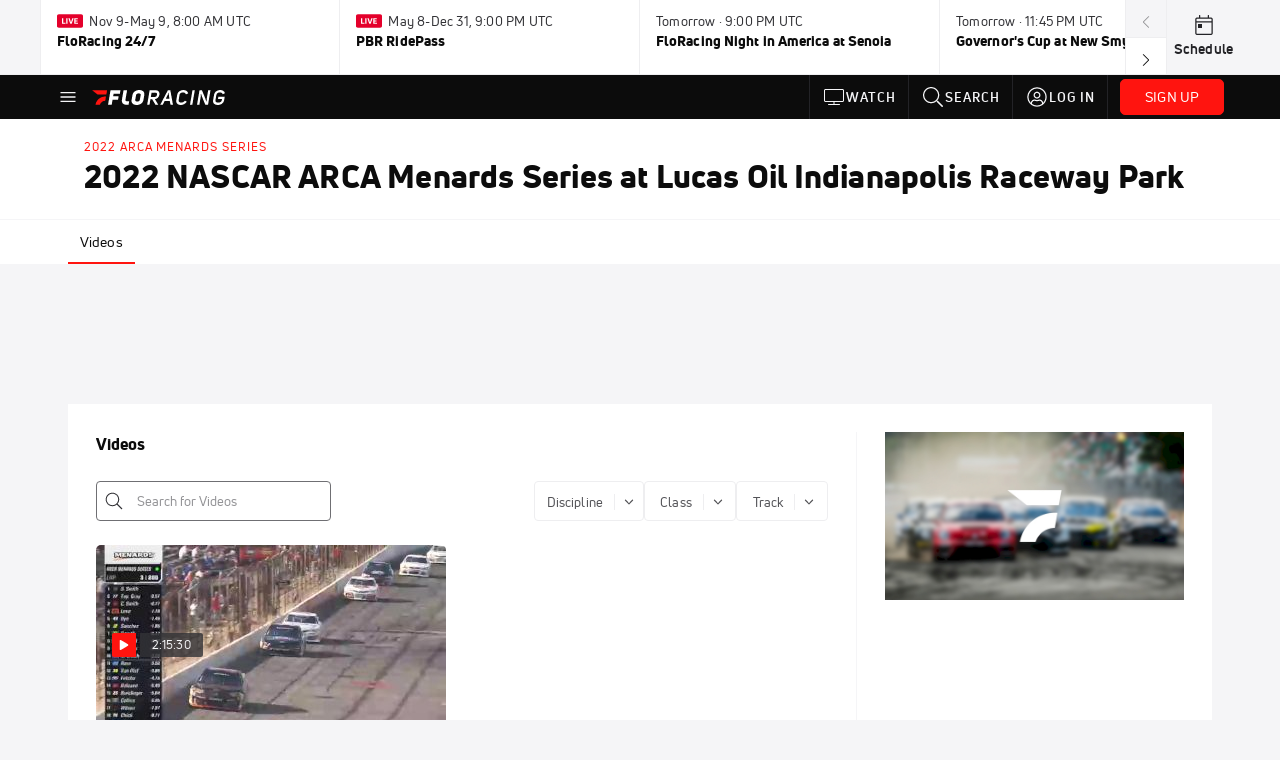

--- FILE ---
content_type: text/html; charset=utf-8
request_url: https://www.floracing.com/events/7927833-2022-nascar-arca-menards-series-at-lucas-oil-indianapolis-raceway-park
body_size: 27479
content:
<!DOCTYPE html><html lang="en"><head>
    <!-- Initialize Impact Tool -->
    <script type="text/javascript">
      (function(a,b,c,d,e,f,g){e['ire_o']=c;e[c]=e[c]||function(){(e[c].a=e[c].a||[]).push(arguments)};f=d.createElement(b);g=d.getElementsByTagName(b)[0];f.async=1;f.src=a;g.parentNode.insertBefore(f,g);})('https://utt.impactcdn.com/A5399711-5f11-4f2e-be8c-01f2bd8b50fd1.js','script','ire',document,window);
    </script>
    <script src="https://cmp.osano.com/AzyWAQS5NWEEWkU9/55c463c7-97ce-4e58-9403-bf5693e6fd09/osano.js?language=en"></script>
    <script src="/osano-flo.js"></script>
    <!-- 1plusX -->
    <script>
      (function(o,n,e,p,l,u,s){o[l]=o[l]||function(){(o[l].q=o[l].q||[]).push(arguments);};
        u=n.createElement(e);u.async=1;u.src=p;s=n.getElementsByTagName(e)[0];s.parentNode.insertBefore(u,s);
      }(window,document,"script","https://cdn.opecloud.com/ope-pdmp.js","ope"));
      ope("pdmp", "init", "b165", "auto");
    </script>
    <!-- end 1plusX -->
    <script>window.grumi = {
      cfg: {
        advs: {
          '4409051465': true,
          '4739813436': true,
          '5007374826': true,
          '4995583385': true
        },
        pbGlobal: 'owpbjs'
      },
      key: '33cea31c-ec69-44af-afb7-3e0656e35da6'
    };</script>
    <script src="//rumcdn.geoedge.be/33cea31c-ec69-44af-afb7-3e0656e35da6/grumi-ip.js" async=""></script>

    <!-- auth -->
    <script src="https://accounts.google.com/gsi/client" async="" defer=""></script>

    <script>
      window.googletag = window.googletag || { cmd: [] }
      googletag.cmd.push(() => {
        googletag.pubads().disableInitialLoad()
        googletag.enableServices()
      })
    </script>

    <!-- LiveConnectTag -->
    <script type="text/javascript" src="//b-code.liadm.com/did-008o.min.js" async="true" charset="utf-8"></script>
    <!-- LiveConnectTag -->

    <!-- OpenWrap LiveRamp ATS LiveIntent -->
    <script type="text/javascript">
      var TREATMENT_RATE = 0.95;
      if (window.liModuleEnabled === undefined) {
          window.liModuleEnabled = Math.random() < TREATMENT_RATE;
          window.liTreatmentRate = TREATMENT_RATE;
      }
      window.PWT = window.PWT || {};
      if (window.PWT.hasOwnProperty('versionDetails') === false) {
          (function waitForEmailHashAndInitPrebidConfig() {
          if (window.PWT && !window.PWT.HookForPrebidSetConfig) {
            window.PWT.HookForPrebidSetConfig = function(_config) {
              var emailHash = localStorage.getItem('userHash');
              if (emailHash) {
                console.log("Email hash received. sending to IH");
                owpbjs && owpbjs.setUserIdentities({
                  pubProvidedEmailHash: {
                    'SHA256': emailHash
                  }
                });
              } else {
                console.log("Email hash not received.");
                setTimeout(waitForEmailHashAndInitPrebidConfig, 100);
              }
                var enriched = false; // Default: No enrichment
                // Check if LiveIntent ID exists in userSync.userIds
                if (_config && _config.userSync && Array.isArray(_config.userSync.userIds)) {
                  enriched = _config.userSync.userIds.some(function(obj) { return obj.name === 'liveIntentId'; });
                }
                // If control group, remove LiveIntent ID
                if (!window.liModuleEnabled) {
                  console.log("Removing LiveIntent from Prebid config");
                  _config.userSync.userIds = _config.userSync.userIds.filter(function(obj) { return obj.name !== 'liveIntentId'; });
                  enriched = false; // Ensure enrichment is false when removing LiveIntent
                } else {
                  console.log("Retaining LiveIntent in Prebid config");
                }
                _setTargeting(enriched);
            }
          }
          })();
      }
      function _setTargeting(enriched) {
        googletag.cmd.push(function () {
          var targeting = window.liModuleEnabled ? "t1" : "t0";
          targeting += enriched ? "-e1" : "-e0";
          googletag.pubads().setTargeting("li-module-enabled", targeting);
        });
      }
    </script>
<!-- initialize pubmatic for ad bidding. Need to know which id to use depending on mobile or desktop-->
    <script type="text/javascript">
      (function() {
        const purl = window.location.href
        const url = 'https://ads.pubmatic.com/AdServer/js/pwt/160547/3819'
        let profileVersionId = ''
        if (purl.indexOf('pwtv=') > 0) {
          const regexp = /pwtv=(.*?)(&|$)/g
          const matches = regexp.exec(purl)
          if (matches.length >= 2 && matches[1].length > 0) {
            profileVersionId = '/' + matches[1]
          }
        }
        const wtads = document.createElement('script')
        wtads.async = true
        wtads.type = 'text/javascript'
        wtads.src = url + profileVersionId + '/pwt.js'
        const node = document.getElementsByTagName('script')[0]
        node.parentNode.insertBefore(wtads, node)
      })();
    </script>
    <script async="" src="https://c.amazon-adsystem.com/aax2/apstag.js"></script>
    <script type="text/javascript">
      !(function(a9, a, p, s, t, A, g) {
        if (a[a9]) return;

        function q(c, r) {
          a[a9]._Q.push([c, r])
        }
        a[a9] = {
          init: function() {
            q("i", arguments)
          },
          fetchBids: function() {
            q("f", arguments)
          },
          setDisplayBids: function() {},
          targetingKeys: function() {
            return []
          },
          deleteId: function() {
            q("di", arguments)
          },
          renewId: function() {
            q("ri", arguments)
          },
          updateId: function() {
            q("ui", arguments)
          },
          _Q: []
        };
      })("apstag", window);

      // initialize apstag and have apstag set bids on the googletag slots when they are returned to the page
      apstag.init({
        pubID: '2e897944-3457-4bd4-87d9-700e22317ff4',
        adServer: 'googletag',
        bidTimeout: 2000
      })
    </script>
    <script async="" src="https://securepubads.g.doubleclick.net/tag/js/gpt.js"></script>
    <script src="https://99bad415-a15a-4792-bd4c-dd79f2848ebb.redfastlabs.com/assets/redfast.js" async=""></script>
    <!-- Mile Dynamic Floor -->
    <script type="text/javascript" src="https://edge.atmtd.com/pub/uUbmlN/afihbs.js" async=""></script>
    <meta charset="utf-8">
    <title>2022 NASCAR ARCA Menards Series at Lucas Oil Indianapolis Raceway Park - Videos - FloRacing</title>
    <base href="/">
    <meta name="viewport" content="width=device-width,initial-scale=1,maximum-scale=1,user-scalable=0">
    <link rel="icon" type="image/x-icon" href="favicon.ico">
    <link rel="apple-touch-icon" href="apple-touch-icon.png">
    <link rel="preload" href="/assets/fonts/uni-neue/woff/uni-neue-regular-webfont.woff2" as="font" type="font/woff2" crossorigin="">
    <link rel="preload" href="/assets/fonts/uni-neue/woff/uni-neue-bold-webfont.woff2" as="font" type="font/woff2" crossorigin="">
    <link rel="preload" href="/assets/fonts/uni-neue/woff/uni-neue-heavy-webfont.woff2" as="font" type="font/woff2" crossorigin="">
    <link rel="preconnect" href="https://ads.pubmatic.com">
    <link rel="preconnect" href="https://ad.360yield.com">
    <link rel="preconnect" href="https://m.stripe.com">
    <link rel="preconnect" href="https://pixel.quantserve.com">
    <link rel="preconnect" href="https://tags.srv.stackadapt.com">
    <link rel="preconnect" href="https://ups.analytics.yahoo.com">
    <link rel="preconnect" href="https://3b1738b5f6feaaf2d05339821e682144.safeframe.googlesyndication.com">
    <link rel="preconnect" href="https://tpc.googlesyndication.com">
    <link rel="preconnect" href="https://securepubads.g.doubleclick.net">
    <link rel="preconnect" href="https://www.googletagmanager.com">
    <link rel="preconnect" href="https://edge.quantserve.com">
    <link rel="preconnect" href="https://www.google-analytics.com">
    <link rel="preconnect" href="https://pagead2.googlesyndication.com">
    <link rel="preconnect" href="http://edge.quantserve.com">
    <link rel="preconnect" href="http://pixel.quantserve.com">
    <link rel="preconnect" href="https://edge.atmtd.com">
  <link rel="stylesheet" href="styles.c6a58b5a43ee91f5.css"><meta property="fb:app_id" content="1872171863058252"><script data-hash="3232587346" id="3232587346" type="text/javascript">!function(){var analytics=window.analytics=window.analytics||[];if(!analytics.initialize)if(analytics.invoked)window.console&&console.error&&console.error("Segment snippet included twice.");else{analytics.invoked=!0;analytics.methods=["trackSubmit","trackClick","trackLink","trackForm","pageview","identify","reset","group","track","ready","alias","debug","page","once","off","on","addSourceMiddleware","addIntegrationMiddleware","setAnonymousId","addDestinationMiddleware"];analytics.factory=function(e){return function(){var t=Array.prototype.slice.call(arguments);t.unshift(e);analytics.push(t);return analytics}};for(var e=0;e<analytics.methods.length;e++){var key=analytics.methods[e];analytics[key]=analytics.factory(key)}analytics.load=function(key,e){var t=document.createElement("script");t.type="text/javascript";t.async=!0;t.src="https://siop.flosports.tv/siop.js/v1/" + key + "/siop.min.js";var n=document.getElementsByTagName("script")[0];n.parentNode.insertBefore(t,n);analytics._loadOptions=e};analytics._writeKey="uWqXXIN8MmtLebPADhtTCFE21tZPeb7L";analytics._cdn="https://siop.flosports.tv";analytics.SNIPPET_VERSION="5.2.0";analytics.load("uWqXXIN8MmtLebPADhtTCFE21tZPeb7L",{obfuscate:!0});}}();</script><script data-hash="4083818670" id="4083818670" type="text/javascript"></script><script data-hash="329142638" id="329142638" type="text/javascript">
      (function(c,l,a,r,i,t,y){
        c[a]=c[a]||function(){(c[a].q=c[a].q||[]).push(arguments)};
        t=l.createElement(r);t.async=1;t.src="https://www.clarity.ms/tag/"+i;
        y=l.getElementsByTagName(r)[0];y.parentNode.insertBefore(t,y);
      })(window,document,"clarity","script","mx4d7k7bbx");
    </script><link data-hash="2491289089" id="2491289089" rel="icon" type="image/png" sizes="16x16" href="https://d6fm3yzmawlcs.cloudfront.net/favicons/new-favicon/favicon-16x16.png"><link data-hash="3365311324" id="3365311324" rel="icon" type="image/png" sizes="32x32" href="https://d6fm3yzmawlcs.cloudfront.net/favicons/new-favicon/favicon-32x32.png"><link data-hash="1089242829" id="1089242829" rel="icon" type="image/png" sizes="96x96" href="https://d6fm3yzmawlcs.cloudfront.net/favicons/new-favicon/favicon-96x96.png"><style ng-transition="flo-app">.flex-1{flex:1 0 auto;position:relative}.view-mode{display:-moz-flex;display:flex;flex-direction:column;height:100%}.view-mode.view-mode-minimal{display:block;height:auto}.view-mode.dark-theme{background:#0c0c0c}.view-mode.dark-theme h1,.view-mode.dark-theme h2,.view-mode.dark-theme h3,.view-mode.dark-theme h4,.view-mode.dark-theme h5,.view-mode.dark-theme h6{color:#f5f5f7}@media (max-width: 992px){.content-wrapper{overflow:visible}}.has-event-ticker .stick-to-header{top:138px!important}@media (min-width: 992px){.has-event-ticker .site-navigation-header-container{top:74px!important}}@media (min-width: 992px){.event-ticker-sticky{position:sticky;top:0;z-index:1020}}.monthly-upgrade-banner{z-index:12;position:sticky;bottom:50px}@media (min-width: 576px){.monthly-upgrade-banner{bottom:0}}@media (min-width: 992px){.monthly-upgrade-banner{position:fixed;right:12px;bottom:72px;width:336px}}.site-navigation-header-container{position:sticky;top:0;z-index:1020}
</style><style data-hash="2759949265" id="2759949265" class="ng-tns-c185-0">      .white-color-text { color: #fff !important }      .primary-color-text { color: #FF140F !important }      .primary-color-text:hover, .primary-color-text:focus { color: #FF140F !important; transition: all 250ms }      .primary-color-text-active.active .apply-text-active, .primary-color-text-active.active.apply-text-active,      .nested-primary-color-text-active.active .nested-apply-text-active, .nested-primary-color-text-active.nested-active.apply-text-active{ color: #FF140F !important }      .primary-color-text-hover:hover .apply-text-hover, .primary-color-text-hover:hover.apply-text-hover { color: #FF140F !important }      .hover-text-primary:hover { color: #FF140F!important }      .primary-color-bg { background: #FF140F !important }      input[type="checkbox"].check-target:checked ~ .checkbox-toggle-primary-color-bg { background: #FF140F !important }      input[type="checkbox"].check-target:checked ~ .checkbox-toggle-primary-color-text { color: #FF140F !important }      .primary-color-bg-hover:hover .apply-bg-hover, .primary-color-bg-hover:hover.apply-bg-hover { background: #FF140F !important; transition: all 250ms; }      .primary-color-outline { outline-color: #FF140F !important }      .primary-color-stroke { stroke: #FF140F !important }      a, a.visited { color: #FF140F }      h1:hover > a, h1:focus > a, h2:hover > a, h2:focus > a, h3:hover > a, h3:focus > a, h4:hover > a, h4:focus > a, h5:hover > a, h5:focus > a, h6:hover > a, h6:focus > a, .title:hover > a, .title:focus > a { color: #FF140F }      .flo-footnote span.color-text { color: #FF140F }      .primary-color-svg svg path { fill: #FF140F }      .primary-color-svg-hover svg:hover path { fill: #FF140F }      .primary-color-svg-apply svg .primary-color-apply { fill: #FF140F }      .primary-color-svg-hover-apply svg:hover .primary-color-apply { fill: #FF140F }      .btn-primary, .btn-primary-small, .btn-primary-tiny { background: #FF140F }      .btn-primary:hover, .btn-primary-small:hover, .btn-primary-tiny:hover { background-color: #e6120e }      .btn-secondary, .btn-secondary-small, .btn-secondary-tiny { color: #FF140F }      .btn-secondary a, .btn-secondary-small a, .btn-secondary-tiny a { color: #FF140F }      .btn-secondary:hover, .btn-secondary-small:hover, .btn-secondary-tiny:hover { color: #e6120e }      .primary-color-radio:hover input ~ .primary-overlay,      .primary-color-radio input:focus ~ .primary-overlay,      .primary-color-radio input:checked ~ .primary-overlay { border: 1px solid #FF140F }      .primary-color-radio .primary-overlay:after { background: #FF140F }      input.primary-color-toggle:checked + .primary-color-apply { background: #FF140F }       </style><style ng-transition="flo-app">[_nghost-sc153]   .debug-menu[_ngcontent-sc153]{position:fixed;bottom:25px;right:25px;z-index:1060;display:flex;flex-direction:column;background-color:#0000004d}[_nghost-sc153]   .view-as-banner[_ngcontent-sc153]{position:fixed;top:0;left:0;right:0;background:#ff140f;color:#fff;z-index:1061;padding:8px 15px;text-align:center;box-shadow:0 2px 10px #0000004d;transition:transform .3s ease}[_nghost-sc153]   .view-as-banner.collapsed[_ngcontent-sc153]{transform:translateY(calc(-100% + 7px))}[_nghost-sc153]   .view-as-banner[_ngcontent-sc153]   .view-as-banner-content[_ngcontent-sc153]{font-size:13px;font-weight:500;display:flex;align-items:center;justify-content:center;gap:15px;flex-wrap:wrap}@media (max-width: 768px){[_nghost-sc153]   .view-as-banner[_ngcontent-sc153]   .view-as-banner-content[_ngcontent-sc153]{flex-direction:column;gap:8px}}[_nghost-sc153]   .view-as-banner[_ngcontent-sc153]   .view-as-title[_ngcontent-sc153]{font-size:14px}[_nghost-sc153]   .view-as-banner[_ngcontent-sc153]   .view-as-details[_ngcontent-sc153]{display:flex;align-items:center;gap:8px}[_nghost-sc153]   .view-as-banner[_ngcontent-sc153]   .view-as-details[_ngcontent-sc153]   .text-muted[_ngcontent-sc153]{opacity:.8;font-size:12px;color:#ffffffe6}@media (max-width: 768px){[_nghost-sc153]   .view-as-banner[_ngcontent-sc153]   .view-as-details[_ngcontent-sc153]{flex-direction:column;gap:2px;text-align:center}}[_nghost-sc153]   .view-as-banner[_ngcontent-sc153]   button[_ngcontent-sc153]:not(.collapse-button){padding:3px 12px;border:1px solid rgba(255,255,255,.6);background:rgba(255,255,255,.2);color:#fff;border-radius:4px;cursor:pointer;font-size:12px;white-space:nowrap;-webkit-backdrop-filter:blur(10px);backdrop-filter:blur(10px)}[_nghost-sc153]   .view-as-banner[_ngcontent-sc153]   button[_ngcontent-sc153]:not(.collapse-button):hover{background:rgba(255,255,255,.3);border-color:#fffc}[_nghost-sc153]   .view-as-banner[_ngcontent-sc153]   .collapse-button[_ngcontent-sc153]{position:absolute;left:15px;bottom:-28px;background:#ff140f;border:none;color:#fff;width:50px;height:28px;border-radius:0 0 8px 8px;cursor:pointer;display:flex;align-items:center;justify-content:center}@keyframes pulse{0%,to{opacity:1}50%{opacity:.85}}</style><style ng-transition="flo-app">[_nghost-sc152]   .view-as-widget[_ngcontent-sc152]{padding:20px;background:#fff}[_nghost-sc152]   .view-as-widget[_ngcontent-sc152]   h2[_ngcontent-sc152]{color:#ff140f;font-size:1.5rem;margin-bottom:0}[_nghost-sc152]   .view-as-widget[_ngcontent-sc152]   .warning-content[_ngcontent-sc152]   .alert-warning[_ngcontent-sc152]{border-left:4px solid #ffc107;background-color:#fff3cd;border-color:#ffc107;color:#664d03}[_nghost-sc152]   .view-as-widget[_ngcontent-sc152]   .warning-content[_ngcontent-sc152]   .warning-list[_ngcontent-sc152]{margin:1rem 0;padding-left:1.5rem}[_nghost-sc152]   .view-as-widget[_ngcontent-sc152]   .warning-content[_ngcontent-sc152]   .warning-list[_ngcontent-sc152]   li[_ngcontent-sc152]{margin-bottom:.5rem;color:#6f6f73}[_nghost-sc152]   .view-as-widget[_ngcontent-sc152]   .warning-content[_ngcontent-sc152]   p[_ngcontent-sc152]{color:#0c0c0c;font-size:1.1rem}[_nghost-sc152]   .view-as-widget[_ngcontent-sc152]   .btn[_ngcontent-sc152]{min-width:120px}[_nghost-sc152]   .view-as-widget[_ngcontent-sc152]   .current-view-as[_ngcontent-sc152]   .alert-info[_ngcontent-sc152]{background-color:#f5f5f7;border-color:#eeeef0;color:#323236}</style><style ng-transition="flo-app">[_nghost-sc150]{position:fixed;top:0;left:0;height:100%;width:100%;pointer-events:none;z-index:1060}[_nghost-sc150]   .overlay-backdrop[_ngcontent-sc150]{background:rgba(0,0,0,.6);inset:0;position:absolute;pointer-events:auto;opacity:0}[_nghost-sc150]   .overlay-wrapper[_ngcontent-sc150]{display:-moz-flex;display:flex;justify-content:center;align-items:center;position:absolute;pointer-events:none;top:0;left:0;height:100%;width:100%}[_nghost-sc150]   .overlay-wrapper[_ngcontent-sc150]   .dialog-container[_ngcontent-sc150]{background:white;box-shadow:0 0 8px #00000026;border-radius:5px;max-width:92%;max-height:calc(100% - 40px);overflow-y:auto;pointer-events:auto}[_nghost-sc150]   .overlay-wrapper[_ngcontent-sc150]   .dialog-container[_ngcontent-sc150]   span.close-icon[_ngcontent-sc150]{display:-moz-flex;display:flex;justify-content:flex-end;margin:10px 10px 0 0;height:20px;width:100%;cursor:pointer}[_nghost-sc150]   .overlay-wrapper[_ngcontent-sc150]   .dialog-container[_ngcontent-sc150]   span.close-icon[_ngcontent-sc150]   .icon[_ngcontent-sc150]{width:30px;height:15px}[_nghost-sc150]   .active[_ngcontent-sc150]{opacity:1}.close-icon[_ngcontent-sc150]{fill:#6f6f73}</style><style ng-transition="flo-app">.fly-out-menu[_ngcontent-sc180]{height:100vh;height:100dvh;width:100vw;z-index:1060;position:fixed;top:0;left:0;transition:transform .35s}@media (min-width: 768px){.fly-out-menu[_ngcontent-sc180]{width:390px}}.fly-out-menu.show[_ngcontent-sc180]{transform:translate(0)}.fly-out-menu.hide[_ngcontent-sc180]{transform:translate(-100%)}.fly-out-menu[_ngcontent-sc180]   .account-menu[_ngcontent-sc180]{right:0;left:auto}.fly-out-backdrop[_ngcontent-sc180]{position:fixed;top:0;left:0;z-index:1040;transition:opacity .35s}.fly-out-backdrop.show[_ngcontent-sc180]{opacity:75%}.fly-out-backdrop.hide[_ngcontent-sc180]{opacity:0;pointer-events:none}.header[_ngcontent-sc180]{min-height:44px}.header[_ngcontent-sc180]   flo-svg-icon[_ngcontent-sc180]{cursor:pointer}</style><style ng-transition="flo-app">[_nghost-sc154]{z-index:2}@media (max-width: 768px){[_nghost-sc154]{z-index:0}}[_nghost-sc154]   footer[_ngcontent-sc154]{background:#232327;color:#939396;font-family:Uni-Neue-Regular,Open Sans,Helvetica Neue,Helvetica,Arial,sans-serif;padding:20px}[_nghost-sc154]   footer[_ngcontent-sc154]   .container[_ngcontent-sc154]{background:#232327}[_nghost-sc154]   footer[_ngcontent-sc154]   a[_ngcontent-sc154]{color:inherit;line-height:21px}@media (min-width: 992px){[_nghost-sc154]   footer[_ngcontent-sc154]{padding:28px}}[_nghost-sc154]   footer[_ngcontent-sc154]   .footer-links[_ngcontent-sc154]{-moz-column-gap:2rem;column-gap:2rem;row-gap:.5rem}</style><style ng-transition="flo-app">[_nghost-sc240]{width:inherit}.detector[_ngcontent-sc240]{width:1px}</style><style ng-transition="flo-app">.avatar-skeleton[_ngcontent-sc156]{min-width:56px;width:56px;height:56px}@media (min-width: 768px){.avatar-skeleton[_ngcontent-sc156]{width:100px;height:100px}}button.btn.skeleton[_ngcontent-sc156]{min-width:45px;width:45px;height:45px}@media (min-width: 768px){button.btn.skeleton[_ngcontent-sc156]{width:100px}}</style><style ng-transition="flo-app">.primary-nav-container[_ngcontent-sc183]{max-height:101px}@media (min-width: 992px){.primary-nav-container[_ngcontent-sc183]{max-height:44px}}.primary-nav-container[_ngcontent-sc183]   .primary-nav-mobile-links[_ngcontent-sc183]{--shadow-size: .75em;--transparent: rgba(255, 255, 255, 0);background:linear-gradient(to right,#0c0c0c,#0c0c0c,var(--transparent) calc(var(--shadow-size) * 2)),linear-gradient(to right,rgba(255,255,255,.33),var(--transparent)),linear-gradient(to left,#0c0c0c,#0c0c0c,var(--transparent) calc(var(--shadow-size) * 2)),linear-gradient(to left,rgba(255,255,255,.33),var(--transparent)) 100%;background-color:#0c0c0c;background-repeat:no-repeat;background-attachment:local,scroll,local,scroll;background-size:100% 100%,var(--shadow-size) 100%,100% 100%,var(--shadow-size) 100%;-ms-overflow-style:none;scrollbar-width:none}.primary-nav-container[_ngcontent-sc183]   .primary-nav-mobile-links[_ngcontent-sc183]::-webkit-scrollbar{display:none}.primary-nav[_ngcontent-sc183]{height:56px}@media (min-width: 992px){.primary-nav[_ngcontent-sc183]   .aux-links-desktop[_ngcontent-sc183]{border-left:1px solid #232327}.primary-nav[_ngcontent-sc183]   .aux-links-desktop[_ngcontent-sc183]:last-child{border-right:1px solid #232327}}@media (min-width: 992px){.primary-nav[_ngcontent-sc183]{margin:auto;max-width:992px}}@media (min-width: 1200px){.primary-nav[_ngcontent-sc183]{margin:auto;max-width:1200px}}@media (min-width: 1284px){.primary-nav[_ngcontent-sc183]{margin:auto;max-width:1284px}}@media (min-width: 992px){.primary-nav[_ngcontent-sc183]{max-height:44px}}.primary-nav[_ngcontent-sc183]   .primary-logo[_ngcontent-sc183]:focus-visible{outline:none;background-color:#535357}.has-sub-promo-banner[_nghost-sc183]   .mobile-primary-nav-subscribe-button[_ngcontent-sc183], .has-sub-promo-banner   [_nghost-sc183]   .mobile-primary-nav-subscribe-button[_ngcontent-sc183]{display:none}@media (min-width: 768px){.has-sub-promo-banner[_nghost-sc183]   .mobile-primary-nav-subscribe-button[_ngcontent-sc183], .has-sub-promo-banner   [_nghost-sc183]   .mobile-primary-nav-subscribe-button[_ngcontent-sc183]{display:block}}.icon-ellipsis-dropdown[_ngcontent-sc183]{height:44px;transition:all .25s;margin:auto;padding:0 1rem}.icon-ellipsis-dropdown[_ngcontent-sc183]:focus{background-color:#535357;color:#fff;outline:none}.icon-ellipsis-dropdown[_ngcontent-sc183]   flo-svg-icon[_ngcontent-sc183]:hover{color:#f5f5f7}</style><style ng-transition="flo-app">.link-button[_ngcontent-sc173]{all:unset;cursor:pointer;padding:12px;transition:all .25s}.secondary-icon-container[_ngcontent-sc173]{display:flex;flex-grow:1;justify-content:flex-end}flo-svg-icon[_ngcontent-sc173]{display:flex;justify-content:center;align-items:center;font-size:24px}.btn-full-width[_nghost-sc173]   button.link-button[_ngcontent-sc173], .btn-full-width   [_nghost-sc173]   button.link-button[_ngcontent-sc173]{width:100%}.primary-nav-container[_nghost-sc173]   a.button-secondary-sm[_ngcontent-sc173]   button.link-button[_ngcontent-sc173], .primary-nav-container   [_nghost-sc173]   a.button-secondary-sm[_ngcontent-sc173]   button.link-button[_ngcontent-sc173]{padding:7px 8px;align-items:center}.my-favorites-page   .header-container[_nghost-sc173]   button.link-button[_ngcontent-sc173], .my-favorites-page   .header-container   [_nghost-sc173]   button.link-button[_ngcontent-sc173]{display:flex;flex-direction:row;align-items:center;justify-content:center}@media (min-width: 768px){.my-favorites-page   .header-container[_nghost-sc173]   button.link-button[_ngcontent-sc173]   flo-svg-icon[_ngcontent-sc173], .my-favorites-page   .header-container   [_nghost-sc173]   button.link-button[_ngcontent-sc173]   flo-svg-icon[_ngcontent-sc173]{margin-right:8px}}@media (min-width: 768px){.my-favorites-page   .header-container[_nghost-sc173]   button.link-button[_ngcontent-sc173], .my-favorites-page   .header-container   [_nghost-sc173]   button.link-button[_ngcontent-sc173]{justify-content:flex-start}}</style><style ng-transition="flo-app">a.cta-primary[_ngcontent-sc173]   button.link-button[_ngcontent-sc173]{display:flex;justify-content:center;align-items:center;white-space:nowrap;-moz-column-gap:10px;column-gap:10px}a.cta-primary[_ngcontent-sc173]   button.link-button[_ngcontent-sc173]   flo-svg-icon.icon-star-outlined[_ngcontent-sc173]{width:20px;font-size:20px}.responsive-button-icon[_nghost-sc173]   button.link-button[_ngcontent-sc173], .responsive-button-icon   [_nghost-sc173]   button.link-button[_ngcontent-sc173]{min-width:auto;height:36px;width:36px;padding:0}.responsive-button-icon[_nghost-sc173]   button.link-button[_ngcontent-sc173]   .link-text[_ngcontent-sc173], .responsive-button-icon   [_nghost-sc173]   button.link-button[_ngcontent-sc173]   .link-text[_ngcontent-sc173]{display:none}@media (min-width: 768px){.responsive-button-icon[_nghost-sc173]   button.link-button[_ngcontent-sc173], .responsive-button-icon   [_nghost-sc173]   button.link-button[_ngcontent-sc173]{width:auto;height:40px;padding:0 24px}.responsive-button-icon[_nghost-sc173]   button.link-button[_ngcontent-sc173]   .link-text[_ngcontent-sc173], .responsive-button-icon   [_nghost-sc173]   button.link-button[_ngcontent-sc173]   .link-text[_ngcontent-sc173]{display:flex}}</style><style ng-transition="flo-app">a.cta-tertiary[_ngcontent-sc173]   button.link-button[_ngcontent-sc173]{display:flex;justify-content:center;align-items:center;white-space:nowrap;-moz-column-gap:10px;column-gap:10px}</style><style ng-transition="flo-app">a.navigation-primary[_ngcontent-sc173]   button.link-button[_ngcontent-sc173]{color:#939396;font-family:Uni-Neue-Bold,Open Sans,Helvetica Neue,Helvetica,Arial,sans-serif;font-size:13px;text-transform:uppercase;line-height:20px;background-color:transparent;position:relative;letter-spacing:1px}a.navigation-primary[_ngcontent-sc173]   button.link-button[_ngcontent-sc173]:focus-visible{background-color:#535357;color:#fff}a.navigation-primary[_ngcontent-sc173]   button.link-button[_ngcontent-sc173]:hover, a.navigation-primary[_ngcontent-sc173]   button.link-button.selected[_ngcontent-sc173]{color:#f5f5f7}a.navigation-primary[_ngcontent-sc173]   button.link-button.selected[_ngcontent-sc173]:before{content:"";position:absolute;bottom:0;border-left:9px solid transparent;border-right:9px solid transparent;border-bottom:8px solid #ffffff;left:50%;transform:translate(-50%)}</style><style ng-transition="flo-app">a.navigation-primary-aux[_ngcontent-sc173]{justify-content:center;align-items:center;height:44px}a.navigation-primary-aux[_ngcontent-sc173]   button.link-button[_ngcontent-sc173]{display:flex;flex-direction:column;justify-content:center;align-items:center;gap:2px;font-size:11px;padding:0;height:100%;color:#f5f5f7;font-family:Uni-Neue-Bold,Open Sans,Helvetica Neue,Helvetica,Arial,sans-serif;text-transform:uppercase;letter-spacing:1px;line-height:20px;position:relative;background-color:transparent}a.navigation-primary-aux[_ngcontent-sc173]   button.link-button[_ngcontent-sc173]:focus-visible{background-color:#535357}a.navigation-primary-aux[_ngcontent-sc173]   flo-svg-icon[_ngcontent-sc173]{font-size:18px}@media (min-width: 992px){a.navigation-primary-aux[_ngcontent-sc173]   button.link-button[_ngcontent-sc173]{flex-direction:row;gap:12px;padding:0 12px;font-size:13px}a.navigation-primary-aux[_ngcontent-sc173]   button.link-button[_ngcontent-sc173]:hover{background-color:#323236}a.navigation-primary-aux[_ngcontent-sc173]   button.link-button.selected[_ngcontent-sc173]:before{content:"";position:absolute;bottom:0;border-left:9px solid transparent;border-right:9px solid transparent;border-bottom:8px solid #ffffff;left:50%;transform:translate(-50%)}a.navigation-primary-aux[_ngcontent-sc173]   flo-svg-icon[_ngcontent-sc173]{font-size:24px}}.flyout-header-button[_nghost-sc173]   a.navigation-primary-aux[_ngcontent-sc173]   button.link-button[_ngcontent-sc173], .flyout-header-button   [_nghost-sc173]   a.navigation-primary-aux[_ngcontent-sc173]   button.link-button[_ngcontent-sc173]{display:flex;flex-direction:row;gap:12px;font-size:13px}.flyout-header-button[_nghost-sc173]   a.navigation-primary-aux[_ngcontent-sc173]   flo-svg-icon[_ngcontent-sc173], .flyout-header-button   [_nghost-sc173]   a.navigation-primary-aux[_ngcontent-sc173]   flo-svg-icon[_ngcontent-sc173]{font-size:24px}</style><style ng-transition="flo-app">a.navigation-sub[_ngcontent-sc173]   button.link-button[_ngcontent-sc173]{color:#535357;font-family:Uni-Neue-Regular,Open Sans,Helvetica Neue,Helvetica,Arial,sans-serif;font-size:14px;text-transform:capitalize;line-height:20px;background-color:transparent;letter-spacing:.1px;border-bottom:2px solid transparent;height:44px;box-sizing:border-box}a.navigation-sub[_ngcontent-sc173]   button.link-button[_ngcontent-sc173]:focus-visible{background-color:#eeeef0}a.navigation-sub[_ngcontent-sc173]   button.link-button[_ngcontent-sc173]:hover{color:#0c0c0c}a.navigation-sub[_ngcontent-sc173]   button.link-button.selected[_ngcontent-sc173]{color:#0c0c0c;border-bottom:2px solid #ff140f}</style><style ng-transition="flo-app">a.icon[_ngcontent-sc173]   button.link-button[_ngcontent-sc173]{display:flex;justify-content:center;align-items:center;color:#f5f5f7;height:24px;width:24px;padding:0}a.icon[_ngcontent-sc173]   button.link-button[_ngcontent-sc173]:focus-visible{background-color:#535357}</style><style ng-transition="flo-app">a.icon-text-cell[_ngcontent-sc173]   button.link-button[_ngcontent-sc173]{vertical-align:center;display:flex;gap:.5rem;color:#232327;height:24px;width:100%;font-size:14px;font-weight:500;line-height:24px;padding:10px 8px 10px 12px;letter-spacing:.1px}.flyout-top-link[_nghost-sc173]   a.icon-text-cell[_ngcontent-sc173]   button.link-button[_ngcontent-sc173], .flyout-top-link   [_nghost-sc173]   a.icon-text-cell[_ngcontent-sc173]   button.link-button[_ngcontent-sc173]{color:#fff}.flyout-nav-item[_nghost-sc173]   a.icon-text-cell[_ngcontent-sc173]   .link-text[_ngcontent-sc173], .flyout-nav-item   [_nghost-sc173]   a.icon-text-cell[_ngcontent-sc173]   .link-text[_ngcontent-sc173]{transition:all .2s}.flyout-nav-item[_nghost-sc173]   a.icon-text-cell[_ngcontent-sc173]:hover   .link-text[_ngcontent-sc173], .flyout-nav-item   [_nghost-sc173]   a.icon-text-cell[_ngcontent-sc173]:hover   .link-text[_ngcontent-sc173]{color:#ff140f}.event-ticker[_nghost-sc173]   a.icon-text-cell[_ngcontent-sc173]   button.link-button[_ngcontent-sc173], .event-ticker   [_nghost-sc173]   a.icon-text-cell[_ngcontent-sc173]   button.link-button[_ngcontent-sc173]{flex-direction:column;justify-content:center;align-items:center;letter-spacing:.1px;gap:2px;font-size:14px;padding:0;width:100%;height:100%}</style><style ng-transition="flo-app">a.dropdown-item[_ngcontent-sc173]   button.link-button[_ngcontent-sc173]{padding:0}</style><style ng-transition="flo-app">a.button-tag[_ngcontent-sc173]{color:#6f6f73;background:#f5f5f7;border-radius:.3125rem;font-size:.8125rem;line-height:1.25rem;letter-spacing:.012rem;padding:.295rem .5rem}a.button-tag[_ngcontent-sc173]   button[_ngcontent-sc173]{padding:0}a.button-tag[_ngcontent-sc173]   button[_ngcontent-sc173]   .link-text[_ngcontent-sc173]:hover{text-decoration:underline}</style><style ng-transition="flo-app">a.open[_ngcontent-sc173]{color:#6f6f73;font-size:.8125rem;line-height:1.25rem;letter-spacing:.012rem}a.open[_ngcontent-sc173]   button.link-button[_ngcontent-sc173]{padding:0}a.open[_ngcontent-sc173]:hover{color:#6f6f73;text-decoration:underline}</style><style ng-transition="flo-app">a.tab[_ngcontent-sc173]   button.link-button[_ngcontent-sc173]{font-size:.9375rem;transition:all .25s;align-items:center;display:inline-flex;min-height:3.4375rem;justify-content:center;padding:0 1.25rem;color:#6f6f73}a.tab[_ngcontent-sc173]   button.link-button.selected[_ngcontent-sc173]{border-bottom:.0625rem solid #ff140f;color:#ff140f}a.tab[_ngcontent-sc173]   button.link-button[_ngcontent-sc173]:hover{color:#ff140f}.choose-favorites-page[_nghost-sc173]   a.tab[_ngcontent-sc173]   button.link-button[_ngcontent-sc173], .choose-favorites-page   [_nghost-sc173]   a.tab[_ngcontent-sc173]   button.link-button[_ngcontent-sc173]{min-height:2.75rem}.choose-favorites-page[_nghost-sc173]   a.tab[_ngcontent-sc173]   button.link-button.selected[_ngcontent-sc173], .choose-favorites-page   [_nghost-sc173]   a.tab[_ngcontent-sc173]   button.link-button.selected[_ngcontent-sc173]{border-bottom:2px solid #ff140f;color:#323236}</style><style ng-transition="flo-app">.event-ticker[_ngcontent-sc174]{padding-top:0;z-index:1;-webkit-user-select:none;-moz-user-select:none;user-select:none;height:74px}.event-ticker-wrapper[_ngcontent-sc174]{min-width:244px;margin:0 auto}@media (min-width: 992px){.event-ticker-wrapper[_ngcontent-sc174]{max-width:992px}}@media (min-width: 1200px){.event-ticker-wrapper[_ngcontent-sc174]{max-width:1200px}}@media (min-width: 1284px){.event-ticker-wrapper[_ngcontent-sc174]{max-width:1284px}}.nav-icons-wrapper[_ngcontent-sc174]   a[_ngcontent-sc174]{color:#0c0c0c}.nav-icons-wrapper[_ngcontent-sc174]   .nav-disabled[_ngcontent-sc174]{color:#939396;background-color:#f5f5f7;cursor:default}.favorites-star[_ngcontent-sc174]{width:20px}.favorites-star[_ngcontent-sc174]   flo-svg-icon[_ngcontent-sc174]{transform:translateY(2px)}.h6[_ngcontent-sc174]{margin-top:2px}.title-max-width[_ngcontent-sc174]{max-width:244px}.schedule-link[_ngcontent-sc174]{border-right:none;width:74px}.subtitle1[_ngcontent-sc174]{color:#0c0c0c}</style><style ng-transition="flo-app">swiper{display:block}
</style><style ng-transition="flo-app">.event-status-container[_ngcontent-sc170]{max-height:1.3125rem}</style><meta name="description" content="Watch videos for the 2022 NASCAR ARCA Menards Series at Lucas Oil Indianapolis Raceway Park racing event on FloRacing.com. Join now!" data-page-meta-service-tag="true"><link id="canonical" rel="canonical" href="https://www.floracing.com/events/7927833-2022-nascar-arca-menards-series-at-lucas-oil-indianapolis-raceway-park" data-page-meta-service-tag="true"><meta property="og:title" content="2022 NASCAR ARCA Menards Series at Lucas Oil Indianapolis Raceway Park - Videos - FloRacing" data-page-meta-service-tag="true"><meta property="og:type" content="website" data-page-meta-service-tag="true"><meta name="twitter:card" content="summary_large_image" data-page-meta-service-tag="true"><meta property="og:description" content="Watch videos for the 2022 NASCAR ARCA Menards Series at Lucas Oil Indianapolis Raceway Park racing event on FloRacing.com. Join now!" data-page-meta-service-tag="true"><meta property="og:url" content="https://www.floracing.com/events/7927833-2022-nascar-arca-menards-series-at-lucas-oil-indianapolis-raceway-park" data-page-meta-service-tag="true"><meta property="og:image" content="https://d2779tscntxxsw.cloudfront.net/60b9646c2b76e.png" data-page-meta-service-tag="true"><meta property="og:image:height" content="382" data-page-meta-service-tag="true"><meta property="og:image:width" content="680" data-page-meta-service-tag="true"><script id="structuredSchema" type="application/ld+json" innertext="{&quot;@context&quot;:&quot;https://schema.org/&quot;,&quot;@type&quot;:&quot;BroadcastEvent&quot;,&quot;name&quot;:&quot;2022 NASCAR ARCA Menards Series at Lucas Oil Indianapolis Raceway Park&quot;,&quot;isLiveBroadcast&quot;:true,&quot;videoFormat&quot;:&quot;HD&quot;,&quot;startDate&quot;:&quot;2022-07-29T22:00:00+0000&quot;,&quot;endDate&quot;:&quot;2022-07-30T03:59:59+0000&quot;,&quot;description&quot;:&quot;<p>Watch 2022 NASCAR ARCA Menards Series at Lucas Oil Indianapolis Raceway Park on-demand on FloRacing!</p>&quot;,&quot;image&quot;:&quot;https://d2779tscntxxsw.cloudfront.net/60b9646c2b76e.png&quot;,&quot;url&quot;:&quot;https://www.floracing.com/events/7927833-2022-nascar-arca-menards-series-at-lucas-oil-indianapolis-raceway-park&quot;,&quot;location&quot;:{&quot;@type&quot;:&quot;Place&quot;,&quot;name&quot;:&quot;Indianapolis&quot;,&quot;address&quot;:{&quot;@type&quot;:&quot;PostalAddress&quot;,&quot;streetAddress&quot;:&quot;&quot;,&quot;addressLocality&quot;:&quot;Indianapolis&quot;,&quot;addressRegion&quot;:&quot;IN&quot;,&quot;postalCode&quot;:&quot;&quot;,&quot;addressCountry&quot;:&quot;US&quot;}},&quot;broadcastOfEvent&quot;:{&quot;@type&quot;:&quot;SportsEvent&quot;,&quot;name&quot;:&quot;2022 NASCAR ARCA Menards Series at Lucas Oil Indianapolis Raceway Park&quot;,&quot;startDate&quot;:&quot;2022-07-29T22:00:00+0000&quot;,&quot;endDate&quot;:&quot;2022-07-30T03:59:59+0000&quot;,&quot;description&quot;:&quot;<p>Watch 2022 NASCAR ARCA Menards Series at Lucas Oil Indianapolis Raceway Park on-demand on FloRacing!</p>&quot;,&quot;image&quot;:&quot;https://d2779tscntxxsw.cloudfront.net/60b9646c2b76e.png&quot;,&quot;location&quot;:{&quot;@type&quot;:&quot;Place&quot;,&quot;name&quot;:&quot;Indianapolis&quot;,&quot;address&quot;:{&quot;@type&quot;:&quot;PostalAddress&quot;,&quot;streetAddress&quot;:&quot;&quot;,&quot;addressLocality&quot;:&quot;Indianapolis&quot;,&quot;addressRegion&quot;:&quot;IN&quot;,&quot;postalCode&quot;:&quot;&quot;,&quot;addressCountry&quot;:&quot;US&quot;}},&quot;competitor&quot;:[],&quot;organizer&quot;:{&quot;@type&quot;:&quot;Organization&quot;,&quot;name&quot;:&quot;FloRacing&quot;,&quot;url&quot;:&quot;https://www.floracing.com&quot;,&quot;logo&quot;:{&quot;@type&quot;:&quot;ImageObject&quot;,&quot;url&quot;:&quot;https://d6fm3yzmawlcs.cloudfront.net/logos/floracing-right.png&quot;}}},&quot;organizer&quot;:{&quot;@type&quot;:&quot;Organization&quot;,&quot;name&quot;:&quot;FloRacing&quot;,&quot;url&quot;:&quot;https://www.floracing.com&quot;,&quot;logo&quot;:{&quot;@type&quot;:&quot;ImageObject&quot;,&quot;url&quot;:&quot;https://d6fm3yzmawlcs.cloudfront.net/logos/floracing-right.png&quot;}}}">{"@context":"https://schema.org/","@type":"BroadcastEvent","name":"2022 NASCAR ARCA Menards Series at Lucas Oil Indianapolis Raceway Park","isLiveBroadcast":true,"videoFormat":"HD","startDate":"2022-07-29T22:00:00+0000","endDate":"2022-07-30T03:59:59+0000","description":"<p>Watch 2022 NASCAR ARCA Menards Series at Lucas Oil Indianapolis Raceway Park on-demand on FloRacing!</p>","image":"https://d2779tscntxxsw.cloudfront.net/60b9646c2b76e.png","url":"https://www.floracing.com/events/7927833-2022-nascar-arca-menards-series-at-lucas-oil-indianapolis-raceway-park","location":{"@type":"Place","name":"Indianapolis","address":{"@type":"PostalAddress","streetAddress":"","addressLocality":"Indianapolis","addressRegion":"IN","postalCode":"","addressCountry":"US"}},"broadcastOfEvent":{"@type":"SportsEvent","name":"2022 NASCAR ARCA Menards Series at Lucas Oil Indianapolis Raceway Park","startDate":"2022-07-29T22:00:00+0000","endDate":"2022-07-30T03:59:59+0000","description":"<p>Watch 2022 NASCAR ARCA Menards Series at Lucas Oil Indianapolis Raceway Park on-demand on FloRacing!</p>","image":"https://d2779tscntxxsw.cloudfront.net/60b9646c2b76e.png","location":{"@type":"Place","name":"Indianapolis","address":{"@type":"PostalAddress","streetAddress":"","addressLocality":"Indianapolis","addressRegion":"IN","postalCode":"","addressCountry":"US"}},"competitor":[],"organizer":{"@type":"Organization","name":"FloRacing","url":"https://www.floracing.com","logo":{"@type":"ImageObject","url":"https://d6fm3yzmawlcs.cloudfront.net/logos/floracing-right.png"}}},"organizer":{"@type":"Organization","name":"FloRacing","url":"https://www.floracing.com","logo":{"@type":"ImageObject","url":"https://d6fm3yzmawlcs.cloudfront.net/logos/floracing-right.png"}}}</script><style ng-transition="flo-app">.header-container[_ngcontent-sc244]{min-height:56px}.header-container[_ngcontent-sc244]   .header-logo[_ngcontent-sc244]{width:56px;height:56px;overflow:hidden}.header-container[_ngcontent-sc244]   .ignite[_ngcontent-sc244]{color:#ff140f}.header-container[_ngcontent-sc244]   .header-summary[_ngcontent-sc244]{font-size:14px;z-index:1}.header-container[_ngcontent-sc244]   .header-summary[_ngcontent-sc244]   a[_ngcontent-sc244]{font-size:14px}@media (min-width: 992px){.header-container[_ngcontent-sc244]{min-height:100px}.header-container[_ngcontent-sc244]   .header-logo[_ngcontent-sc244]{width:100px;height:100px}}.my-favorites-page[_nghost-sc244]   .header-title[_ngcontent-sc244], .my-favorites-page   [_nghost-sc244]   .header-title[_ngcontent-sc244]{font-size:16px}</style><style ng-transition="flo-app">.horizontal[_ngcontent-sc177]{flex-direction:row}.vertical[_ngcontent-sc177]{flex-direction:column}</style><style ng-transition="flo-app">.sub-nav-container[_ngcontent-sc175]{-ms-overflow-style:none;scrollbar-width:none}@media (max-width: 992px){.sub-nav-container[_ngcontent-sc175]{overflow-x:auto!important}.sub-nav-container[_ngcontent-sc175]   .spacer[_ngcontent-sc175]{padding:0 .5rem}}.sub-nav-container[_ngcontent-sc175]::-webkit-scrollbar{display:none}</style><style ng-transition="flo-app">.flo-container[_ngcontent-sc246]{display:flex;flex-direction:column}.flo-container[_ngcontent-sc246]   .container-item[_ngcontent-sc246]{margin-bottom:24px}.flo-container[_ngcontent-sc246]   .titled-list-parent-container[_ngcontent-sc246]{padding-top:1rem}@media (min-width: 768px){.flo-container[_ngcontent-sc246]   .titled-list-parent-container[_ngcontent-sc246]{padding-top:0;padding-bottom:1.5rem}}.space-between[_ngcontent-sc246]{justify-content:space-between}.start[_ngcontent-sc246]{justify-content:start}.space-evenly[_ngcontent-sc246]{justify-content:space-evenly}.horizontal[_ngcontent-sc246]{flex-direction:row}.two-column[_ngcontent-sc246]{flex-direction:row;flex-wrap:wrap;margin-right:-1rem;margin-left:-1rem}.two-column[_ngcontent-sc246]   .grappling-result-card[_ngcontent-sc246]{flex:0 0 100%;max-width:100%;padding-right:1rem;padding-left:1rem}@media (min-width: 768px){.two-column[_ngcontent-sc246]   .grappling-result-card[_ngcontent-sc246]{flex:0 0 50%;max-width:50%}}@media (max-width: 576px){.conferences-list-page[_nghost-sc246]   .titled-list-parent-container[_ngcontent-sc246], .conferences-list-page   [_nghost-sc246]   .titled-list-parent-container[_ngcontent-sc246]{padding-top:24px}}.spinner-container[_ngcontent-sc246]{height:50px}</style><style ng-transition="flo-app">.adhesion-footer[_ngcontent-sc201]{position:fixed;bottom:0;left:0;right:0;width:100%;transition:transform .2s ease-out;z-index:12;box-shadow:0 -2px 8px #0000001a}</style><style ng-transition="flo-app">.event-hub-results__utilities[_ngcontent-sc264]{padding-top:1px}</style><style ng-transition="flo-app">.card-grid[_ngcontent-sc261]{display:grid;grid-template-columns:repeat(2,1fr);grid-gap:24px;gap:24px}.card-grid[_ngcontent-sc261]   .spinner-container[_ngcontent-sc261]{grid-column:span 2}@media (min-width: 768px){.card-grid[_ngcontent-sc261]{grid-template-columns:repeat(3,1fr)}.card-grid[_ngcontent-sc261]   .spinner-container[_ngcontent-sc261]{grid-column:span 3}}</style><style ng-transition="flo-app">.flo-input[_ngcontent-sc263]{width:100%}.flo-input.stretchy[_ngcontent-sc263]:not(:focus-within){width:100%}.flo-input[_ngcontent-sc263]   input.search-input[_ngcontent-sc263]{padding-left:40px;padding-right:35px}.flo-input[_ngcontent-sc263]   .left-inner-addon[_ngcontent-sc263]{position:absolute;height:20px;pointer-events:none}.flo-input[_ngcontent-sc263]   .right-inner-addon[_ngcontent-sc263]{pointer-events:auto;display:none;cursor:pointer}.varsity-theme   .rankings-list[_nghost-sc263]   .flo-input[_ngcontent-sc263], .varsity-theme   .rankings-list   [_nghost-sc263]   .flo-input[_ngcontent-sc263]{width:100%}@media (min-width: 768px){.varsity-theme   .rankings-list[_nghost-sc263]   .flo-input[_ngcontent-sc263], .varsity-theme   .rankings-list   [_nghost-sc263]   .flo-input[_ngcontent-sc263]{width:255px;transition:all .7s ease 0s}.varsity-theme   .rankings-list[_nghost-sc263]   .flo-input.stretchy[_ngcontent-sc263]:not(:focus-within), .varsity-theme   .rankings-list   [_nghost-sc263]   .flo-input.stretchy[_ngcontent-sc263]:not(:focus-within){width:235px}}@media (min-width: 576px){.search-min-width[_nghost-sc263]   .flo-input[_ngcontent-sc263], .search-min-width   [_nghost-sc263]   .flo-input[_ngcontent-sc263]{width:294px;transition:all .7s ease 0s}.search-min-width[_nghost-sc263]   .flo-input.stretchy[_ngcontent-sc263]:not(:focus-within), .search-min-width   [_nghost-sc263]   .flo-input.stretchy[_ngcontent-sc263]:not(:focus-within){width:235px}}</style><style ng-transition="flo-app">.scroll-container[_ngcontent-sc208]   .handle-container[_ngcontent-sc208]{width:50px;z-index:1;display:none}.scroll-container[_ngcontent-sc208]   .handle-container.show-handler-web[_ngcontent-sc208]{display:flex}@media (hover: none) and (pointer: coarse) and (max-width: 1366px) and (-webkit-min-device-pixel-ratio: 1.5){.scroll-container[_ngcontent-sc208]   .handle-container.show-handler-web[_ngcontent-sc208]{display:none}}@media (hover: none) and (pointer: coarse) and (min-width: 1366px) and (max-height: 1366px) and (orientation: landscape) and (-webkit-min-device-pixel-ratio: 1.5){.scroll-container[_ngcontent-sc208]   .handle-container.show-handler-web[_ngcontent-sc208]{display:none}}.scroll-container[_ngcontent-sc208]   .handle-container[_ngcontent-sc208]   .icon-chevron[_ngcontent-sc208]{height:24px}.scroll-container[_ngcontent-sc208]   .handle-left-container[_ngcontent-sc208]{background-image:linear-gradient(90deg,#ffffff 60%,rgba(255,255,255,0) 100%)}.scroll-container[_ngcontent-sc208]   .handle-right-container[_ngcontent-sc208]{background-image:linear-gradient(270deg,#ffffff 60%,rgba(255,255,255,0) 100%)}.handle-container[_ngcontent-sc208]{width:12%;z-index:1}@media (hover: none) and (pointer: coarse) and (max-width: 1366px) and (-webkit-min-device-pixel-ratio: 1.5){.handle-container[_ngcontent-sc208]{display:none}}.handle[_ngcontent-sc208]{height:52px;width:52px;top:25%;border-radius:50%;opacity:.8;box-shadow:0 4px 24px #00000026}.handle[_ngcontent-sc208]:hover{opacity:1;cursor:pointer}.content-container[_ngcontent-sc208]{overflow-x:visible;scrollbar-width:none;-ms-overflow-style:none;-webkit-overflow-scrolling:touch;scroll-snap-type:x mandatory;transform:translate(0);transition:transform .75s ease 0s;margin:0 auto;width:100%;scroll-padding:0 16px;gap:1rem}@media (min-width: 992px){.content-container[_ngcontent-sc208]{overflow-x:visible}}@media (min-width: 768px){.content-container[_ngcontent-sc208]{scroll-padding:0 24px}}@media (hover: none) and (pointer: coarse) and (max-width: 1366px) and (-webkit-min-device-pixel-ratio: 1.5){.content-container[_ngcontent-sc208]{overflow-x:scroll}}@media (hover: none) and (pointer: coarse) and (min-width: 1366px) and (max-height: 1366px) and (orientation: landscape) and (-webkit-min-device-pixel-ratio: 1.5){.content-container[_ngcontent-sc208]{overflow-x:visible}}.content-container[_ngcontent-sc208]::-webkit-scrollbar{display:none}.scroll-container[_ngcontent-sc208]{overflow:hidden}@media (hover: none) and (pointer: coarse) and (min-width: 1366px) and (max-height: 1366px) and (orientation: landscape) and (-webkit-min-device-pixel-ratio: 1.5){.scroll-container[_ngcontent-sc208]{overflow:scroll}}.scroll-container[_ngcontent-sc208]   .carousel-container[_ngcontent-sc208]::-webkit-scrollbar{display:none}label.footnote[_ngcontent-sc208]{color:#0c0c0c}.toggle-filter[_ngcontent-sc208]{min-width:200px}.dark-theme[_nghost-sc208]   label.footnote[_ngcontent-sc208], .dark-theme   [_nghost-sc208]   label.footnote[_ngcontent-sc208]{color:#f5f5f7}</style><style ng-transition="flo-app">button.btn.button-dropdown[_ngcontent-sc181]{background:#ffffff;border:1px solid #eeeef0;border-radius:4px;color:#535357;height:40px;min-width:92px;max-width:255px;padding:10px 0 10px 12px}button.btn.button-dropdown[_ngcontent-sc181]:active, button.btn.button-dropdown[_ngcontent-sc181]:focus, button.btn.button-dropdown[_ngcontent-sc181]:target, button.btn.button-dropdown[_ngcontent-sc181]:hover, button.btn.button-dropdown[_ngcontent-sc181]   .selected[_ngcontent-sc181]{color:#0c0c0c}button.btn.button-dropdown[_ngcontent-sc181]:hover{border:1px solid #eeeef0;background:#f5f5f7}button.btn.button-dropdown[_ngcontent-sc181]:focus-visible{outline:1px solid #eeeef0}button.btn.button-dropdown.selected-option[_ngcontent-sc181]{border:1px solid #0c0c0c;color:#0c0c0c}button.btn.button-dropdown.selected-option[_ngcontent-sc181]   span[_ngcontent-sc181]{display:inline-block;vertical-align:top}button.btn.button-dropdown.selected-option[_ngcontent-sc181]   .selected-option-text[_ngcontent-sc181]{overflow:hidden;text-overflow:ellipsis;max-width:202px}.dropdown-arrow[_ngcontent-sc181]{width:30px;border-left:1px solid #eeeef0;height:20px;margin-left:8px;padding-left:4px;padding-right:4px}.dropdown-menu[_ngcontent-sc181]{min-width:180px;max-width:255px;max-height:326px;overflow:auto;border:1px solid #eeeef0;border-radius:5px;box-shadow:0 8px 16px #2323271f}@media (max-width: 576px){.dropdown-menu[_ngcontent-sc181]{max-height:238px}}.dropdown.show[_ngcontent-sc181]   button.btn.button-dropdown[_ngcontent-sc181]{border-color:#6f6f73}.dropdown-small[_nghost-sc181]   button.btn.button-dropdown[_ngcontent-sc181], .dropdown-small   [_nghost-sc181]   button.btn.button-dropdown[_ngcontent-sc181]{background:#ffffff;border:.5px solid #939396;border-radius:3px;color:#0c0c0c;height:24px;padding:2px 0 2px 8px;min-width:0;display:inline-flex;align-items:center;margin:.5px}.dropdown-small[_nghost-sc181]   button.btn.button-dropdown.dropdown-open[_ngcontent-sc181], .dropdown-small   [_nghost-sc181]   button.btn.button-dropdown.dropdown-open[_ngcontent-sc181]{border:1px solid #323236;margin:0}.dropdown-small[_nghost-sc181]   button.btn.button-dropdown[_ngcontent-sc181]:hover, .dropdown-small   [_nghost-sc181]   button.btn.button-dropdown[_ngcontent-sc181]:hover{background:#f5f5f7}.dropdown-small[_nghost-sc181]   button.btn.button-dropdown.selected-option[_ngcontent-sc181], .dropdown-small   [_nghost-sc181]   button.btn.button-dropdown.selected-option[_ngcontent-sc181]{color:#0c0c0c}.dropdown-small[_nghost-sc181]   button.btn.button-dropdown.selected-option[_ngcontent-sc181]   span[_ngcontent-sc181], .dropdown-small   [_nghost-sc181]   button.btn.button-dropdown.selected-option[_ngcontent-sc181]   span[_ngcontent-sc181]{display:inline-flex}.dropdown-small[_nghost-sc181]   button.btn.button-dropdown.selected-option[_ngcontent-sc181]   .selected-option-text[_ngcontent-sc181], .dropdown-small   [_nghost-sc181]   button.btn.button-dropdown.selected-option[_ngcontent-sc181]   .selected-option-text[_ngcontent-sc181]{text-transform:uppercase;line-height:20px;font-family:Uni-Neue-Bold,Open Sans,Helvetica Neue,Helvetica,Arial,sans-serif}.dropdown-small[_nghost-sc181]   .dropdown-arrow[_ngcontent-sc181], .dropdown-small   [_nghost-sc181]   .dropdown-arrow[_ngcontent-sc181]{border-left:none;width:auto;margin-left:0;padding-left:0;padding-right:0}</style><style ng-transition="flo-app">.small-content-card[_ngcontent-sc188]   .image[_ngcontent-sc188]   .progress-bar[_ngcontent-sc188]{position:absolute;bottom:0;left:0;width:100%;height:4px;background-color:#fff6;border-bottom-left-radius:.3125rem;border-bottom-right-radius:.3125rem}h6[_ngcontent-sc188]{font-family:Uni-Neue-Regular,Open Sans,Helvetica Neue,Helvetica,Arial,sans-serif}.dark-theme[_nghost-sc188]   .small-content-card[_ngcontent-sc188], .dark-theme   [_nghost-sc188]   .small-content-card[_ngcontent-sc188]{background-color:#0c0c0c}.dark-theme[_nghost-sc188]   .small-content-card[_ngcontent-sc188]   h6[_ngcontent-sc188], .dark-theme   [_nghost-sc188]   .small-content-card[_ngcontent-sc188]   h6[_ngcontent-sc188]{color:#f5f5f7;font-family:Uni-Neue-Bold,Open Sans,Helvetica Neue,Helvetica,Arial,sans-serif}</style><style ng-transition="flo-app">.image-wrapper[_ngcontent-sc129]{padding-bottom:56.25%}.image-wrapper[_ngcontent-sc129]   .inner-div[_ngcontent-sc129]{background-color:#0c0c0c1a;inset:0;overflow:hidden}.image-wrapper[_ngcontent-sc129]   .inner-div[_ngcontent-sc129]   img[_ngcontent-sc129]{height:100%;width:auto}.no-rounded-bottom[_nghost-sc129]   .inner-div[_ngcontent-sc129], .no-rounded-bottom   [_nghost-sc129]   .inner-div[_ngcontent-sc129]{border-bottom-left-radius:0!important;border-bottom-right-radius:0!important}@media (min-width: 768px){.featured-content-card[_nghost-sc129]   .inner-div[_ngcontent-sc129], .featured-content-card   [_nghost-sc129]   .inner-div[_ngcontent-sc129]{border-bottom-left-radius:.3125rem!important;border-top-right-radius:0!important}}</style><style ng-transition="flo-app">.play-icon[_ngcontent-sc128]{width:24px;border-top-left-radius:2.5px;border-bottom-left-radius:2.5px}.play-icon[_ngcontent-sc128] + .img-overlay-badge[_ngcontent-sc128]{border-top-left-radius:0;border-bottom-left-radius:0}.play-icon.no-duration[_ngcontent-sc128]{border-top-right-radius:2.5px;border-bottom-right-radius:2.5px}.play-icon-badge[_nghost-sc128]   .play-icon.no-duration[_ngcontent-sc128], .play-icon-badge   [_nghost-sc128]   .play-icon.no-duration[_ngcontent-sc128]{border-top-right-radius:0;border-bottom-right-radius:0}</style><style ng-transition="flo-app">.standard[_ngcontent-sc216]   flo-image[_ngcontent-sc216]{display:none}@media (min-width: 1200px){.standard[_ngcontent-sc216]   flo-image[_ngcontent-sc216]{display:block}}.button-wrapper[_ngcontent-sc216], .horizontal-only[_ngcontent-sc216]   .button-wrapper[_ngcontent-sc216]{flex-direction:row}@media (min-width: 1200px){.button-wrapper[_ngcontent-sc216]{flex-direction:column}.horizontal-only[_ngcontent-sc216]   .button-wrapper[_ngcontent-sc216]{flex-direction:row}}</style><style ng-transition="flo-app">.circle[_ngcontent-sc172]{border-radius:50%;-o-object-fit:cover;object-fit:cover}.object-fit-cover[_nghost-sc172]   img[_ngcontent-sc172], .object-fit-cover   [_nghost-sc172]   img[_ngcontent-sc172]{-o-object-fit:cover;object-fit:cover}.no-image[_ngcontent-sc172]{background-color:#0c0c0c1a}</style><style ng-transition="flo-app">.ad-small-rectangle[_ngcontent-sc241]{min-height:250px}.ad-large-leaderboard[_ngcontent-sc241]{display:none}@media (min-width: 992px){.ad-large-leaderboard[_ngcontent-sc241]{margin:24px 0;min-height:90px;display:flex;position:relative}}.ad-small-leaderboard[_ngcontent-sc241]{display:none}@media (min-width: 768px){.ad-small-leaderboard[_ngcontent-sc241]{margin:24px 0;display:flex;min-height:90px;position:relative}}@media (min-width: 992px){.ad-small-leaderboard[_ngcontent-sc241]{display:none}}</style></head>
  <body class="">
    <flo-root class="ng-tns-c185-0" ng-version="14.3.0" ng-server-context="other"><div class="view-mode ng-tns-c185-0 ng-star-inserted show-header has-event-ticker"><!----><div class="w-100 border-bottom border-grey-300 bg-grey-200 event-ticker event-ticker-sticky ng-tns-c185-0 ng-star-inserted"><flo-event-ticker swiperid="mobile-new-event-ticker" class="ng-tns-c185-0" _nghost-sc174=""><div _ngcontent-sc174="" data-test="event-ticker" class="event-ticker-wrapper"><div _ngcontent-sc174="" class="event-ticker w-100 d-flex flex-grow-1 justify-content-between bg-white ng-star-inserted"><swiper _ngcontent-sc174="" class="swiper"><!----><!----><!----><div class="swiper-wrapper"><!----><!----><div data-swiper-slide-index="0" class="swiper-slide ng-star-inserted"><!----><div _ngcontent-sc174="" class="event-item w-100 d-flex flex-column bg-white py-2 px-3 h-100 primary-color-text-hover border-end border-grey-300 border-start ng-star-inserted"><a _ngcontent-sc174="" floanalytics="" class="w-100 h-100" href="/live/27148" target="null"><div _ngcontent-sc174="" class="footnote text-truncate color-700 d-flex"><!----><flo-event-status _ngcontent-sc174="" showbadge="true" _nghost-sc170=""><div _ngcontent-sc170="" data-test="event-status" class="event-status-container ng-star-inserted"><flo-svg-icon _ngcontent-sc170="" data-test="badge-live" icon="badge-live" width="26px" class="badge-live svg-vertical-align-middle ng-star-inserted"><svg width="26px" height="26px"><!----><use xlink:href="../../../assets/svg/symbol/icon-sprite-e598b059.svg#badge-live"></use></svg></flo-svg-icon>&nbsp; <!----><!----><!----><!----><span _ngcontent-sc170="" class="fw-normal align-middle ng-star-inserted" textcontent="Nov 9-May 9, 8:00 AM UTC">Nov 9-May 9, 8:00 AM UTC</span><!----></div><!----></flo-event-status></div><p _ngcontent-sc174="" data-test="event-ticker-title" class="h6 mb-0 title-max-width apply-text-hover text-line-clamp-2"> FloRacing 24/7 </p><!----></a></div><!----><!----><!----></div><div data-swiper-slide-index="1" class="swiper-slide ng-star-inserted"><!----><div _ngcontent-sc174="" class="event-item w-100 d-flex flex-column bg-white py-2 px-3 h-100 primary-color-text-hover border-end border-grey-300 ng-star-inserted"><a _ngcontent-sc174="" floanalytics="" class="w-100 h-100" href="/live/163401" target="null"><div _ngcontent-sc174="" class="footnote text-truncate color-700 d-flex"><!----><flo-event-status _ngcontent-sc174="" showbadge="true" _nghost-sc170=""><div _ngcontent-sc170="" data-test="event-status" class="event-status-container ng-star-inserted"><flo-svg-icon _ngcontent-sc170="" data-test="badge-live" icon="badge-live" width="26px" class="badge-live svg-vertical-align-middle ng-star-inserted"><svg width="26px" height="26px"><!----><use xlink:href="../../../assets/svg/symbol/icon-sprite-e598b059.svg#badge-live"></use></svg></flo-svg-icon>&nbsp; <!----><!----><!----><!----><span _ngcontent-sc170="" class="fw-normal align-middle ng-star-inserted" textcontent="May 8-Dec 31, 9:00 PM UTC">May 8-Dec 31, 9:00 PM UTC</span><!----></div><!----></flo-event-status></div><p _ngcontent-sc174="" data-test="event-ticker-title" class="h6 mb-0 title-max-width apply-text-hover text-line-clamp-2"> PBR RidePass </p><!----></a></div><!----><!----><!----></div><div data-swiper-slide-index="2" class="swiper-slide ng-star-inserted"><!----><div _ngcontent-sc174="" class="event-item w-100 d-flex flex-column bg-white py-2 px-3 h-100 primary-color-text-hover border-end border-grey-300 ng-star-inserted"><a _ngcontent-sc174="" floanalytics="" class="w-100 h-100" href="/events/13590801-2025-floracing-night-in-america-at-senoia-raceway" target="null"><div _ngcontent-sc174="" class="footnote text-truncate color-700 d-flex"><!----><flo-event-status _ngcontent-sc174="" showbadge="true" _nghost-sc170=""><div _ngcontent-sc170="" data-test="event-status" class="event-status-container ng-star-inserted"><!----><!----><!----><span _ngcontent-sc170="" class="fw-normal align-middle ng-star-inserted" textcontent="Tomorrow · 9:00 PM UTC">Tomorrow · 9:00 PM UTC</span><!----></div><!----></flo-event-status></div><p _ngcontent-sc174="" data-test="event-ticker-title" class="h6 mb-0 title-max-width apply-text-hover text-line-clamp-2"> FloRacing Night in America at Senoia </p><!----></a></div><!----><!----><!----></div><div data-swiper-slide-index="3" class="swiper-slide ng-star-inserted"><!----><div _ngcontent-sc174="" class="event-item w-100 d-flex flex-column bg-white py-2 px-3 h-100 primary-color-text-hover border-end border-grey-300 ng-star-inserted"><a _ngcontent-sc174="" floanalytics="" class="w-100 h-100" href="/events/13633197-2025-florida-governors-cup-at-new-smyrna" target="null"><div _ngcontent-sc174="" class="footnote text-truncate color-700 d-flex"><!----><flo-event-status _ngcontent-sc174="" showbadge="true" _nghost-sc170=""><div _ngcontent-sc170="" data-test="event-status" class="event-status-container ng-star-inserted"><!----><!----><!----><span _ngcontent-sc170="" class="fw-normal align-middle ng-star-inserted" textcontent="Tomorrow · 11:45 PM UTC">Tomorrow · 11:45 PM UTC</span><!----></div><!----></flo-event-status></div><p _ngcontent-sc174="" data-test="event-ticker-title" class="h6 mb-0 title-max-width apply-text-hover text-line-clamp-2"> Governor's Cup at New Smyrna </p><!----></a></div><!----><!----><!----></div><div data-swiper-slide-index="4" class="swiper-slide ng-star-inserted"><!----><div _ngcontent-sc174="" class="event-item w-100 d-flex flex-column bg-white py-2 px-3 h-100 primary-color-text-hover border-end border-grey-300 ng-star-inserted"><a _ngcontent-sc174="" floanalytics="" class="w-100 h-100" href="/events/13474455-2025-usac-hangtown-100-at-placerville-speedway" target="null"><div _ngcontent-sc174="" class="footnote text-truncate color-700 d-flex"><!----><flo-event-status _ngcontent-sc174="" showbadge="true" _nghost-sc170=""><div _ngcontent-sc170="" data-test="event-status" class="event-status-container ng-star-inserted"><!----><!----><!----><span _ngcontent-sc170="" class="fw-normal align-middle ng-star-inserted" textcontent="Nov 15-16, 12:45 AM UTC">Nov 15-16, 12:45 AM UTC</span><!----></div><!----></flo-event-status></div><p _ngcontent-sc174="" data-test="event-ticker-title" class="h6 mb-0 title-max-width apply-text-hover text-line-clamp-2"> USAC Hangtown 100 at Placerville </p><!----></a></div><!----><!----><!----></div><div data-swiper-slide-index="5" class="swiper-slide ng-star-inserted"><!----><div _ngcontent-sc174="" class="event-item w-100 d-flex flex-column bg-white py-2 px-3 h-100 primary-color-text-hover border-end border-grey-300 ng-star-inserted"><a _ngcontent-sc174="" floanalytics="" class="w-100 h-100" href="/events/14000328-2025-9th-annual-islip-300-at-riverhead-raceway" target="null"><div _ngcontent-sc174="" class="footnote text-truncate color-700 d-flex"><!----><flo-event-status _ngcontent-sc174="" showbadge="true" _nghost-sc170=""><div _ngcontent-sc170="" data-test="event-status" class="event-status-container ng-star-inserted"><!----><!----><!----><span _ngcontent-sc170="" class="fw-normal align-middle ng-star-inserted" textcontent="Nov 15, 5:30 PM UTC">Nov 15, 5:30 PM UTC</span><!----></div><!----></flo-event-status></div><p _ngcontent-sc174="" data-test="event-ticker-title" class="h6 mb-0 title-max-width apply-text-hover text-line-clamp-2"> Islip 300 at Riverhead </p><!----></a></div><!----><!----><!----></div><div data-swiper-slide-index="6" class="swiper-slide ng-star-inserted"><!----><div _ngcontent-sc174="" class="event-item w-100 d-flex flex-column bg-white py-2 px-3 h-100 primary-color-text-hover border-end border-grey-300 ng-star-inserted"><a _ngcontent-sc174="" floanalytics="" class="w-100 h-100" href="/events/14608169-2025-endurocross-round-5-at-reno" target="null"><div _ngcontent-sc174="" class="footnote text-truncate color-700 d-flex"><!----><flo-event-status _ngcontent-sc174="" showbadge="true" _nghost-sc170=""><div _ngcontent-sc170="" data-test="event-status" class="event-status-container ng-star-inserted"><!----><!----><!----><span _ngcontent-sc170="" class="fw-normal align-middle ng-star-inserted" textcontent="Nov 16, 3:00 AM UTC">Nov 16, 3:00 AM UTC</span><!----></div><!----></flo-event-status></div><p _ngcontent-sc174="" data-test="event-ticker-title" class="h6 mb-0 title-max-width apply-text-hover text-line-clamp-2"> EnduroCross Round 5 at Reno </p><!----></a></div><!----><!----><!----></div><div data-swiper-slide-index="7" class="swiper-slide ng-star-inserted"><!----><div _ngcontent-sc174="" class="event-item w-100 d-flex flex-column bg-white py-2 px-3 h-100 primary-color-text-hover border-end border-grey-300 ng-star-inserted"><a _ngcontent-sc174="" floanalytics="" class="w-100 h-100" href="/events/13474454-2025-usac-nos-energy-drink-national-midgets-at-plaza-park-raceway" target="null"><div _ngcontent-sc174="" class="footnote text-truncate color-700 d-flex"><!----><flo-event-status _ngcontent-sc174="" showbadge="true" _nghost-sc170=""><div _ngcontent-sc170="" data-test="event-status" class="event-status-container ng-star-inserted"><!----><!----><!----><span _ngcontent-sc170="" class="fw-normal align-middle ng-star-inserted" textcontent="Nov 19, TBD">Nov 19, TBD</span><!----></div><!----></flo-event-status></div><p _ngcontent-sc174="" data-test="event-ticker-title" class="h6 mb-0 title-max-width apply-text-hover text-line-clamp-2"> USAC National Midgets at Plaza Park </p><!----></a></div><!----><!----><!----></div><div data-swiper-slide-index="8" class="swiper-slide ng-star-inserted"><!----><div _ngcontent-sc174="" class="event-item w-100 d-flex flex-column bg-white py-2 px-3 h-100 primary-color-text-hover border-end border-grey-300 ng-star-inserted"><a _ngcontent-sc174="" floanalytics="" class="w-100 h-100" href="/events/13474451-2025-usac-nos-energy-drink-national-midgets-at-thunderbowl-raceway" target="null"><div _ngcontent-sc174="" class="footnote text-truncate color-700 d-flex"><!----><flo-event-status _ngcontent-sc174="" showbadge="true" _nghost-sc170=""><div _ngcontent-sc170="" data-test="event-status" class="event-status-container ng-star-inserted"><!----><!----><!----><span _ngcontent-sc170="" class="fw-normal align-middle ng-star-inserted" textcontent="Nov 21, TBD">Nov 21, TBD</span><!----></div><!----></flo-event-status></div><p _ngcontent-sc174="" data-test="event-ticker-title" class="h6 mb-0 title-max-width apply-text-hover text-line-clamp-2"> USAC National Midgets at Thunderbowl </p><!----></a></div><!----><!----><!----></div><div data-swiper-slide-index="9" class="swiper-slide ng-star-inserted"><!----><div _ngcontent-sc174="" class="event-item w-100 d-flex flex-column bg-white py-2 px-3 h-100 primary-color-text-hover border-end border-grey-300 ng-star-inserted"><a _ngcontent-sc174="" floanalytics="" class="w-100 h-100" href="/events/14568084-2025-miss-snowball-derby-pageant" target="null"><div _ngcontent-sc174="" class="footnote text-truncate color-700 d-flex"><!----><flo-event-status _ngcontent-sc174="" showbadge="true" _nghost-sc170=""><div _ngcontent-sc170="" data-test="event-status" class="event-status-container ng-star-inserted"><!----><!----><!----><span _ngcontent-sc170="" class="fw-normal align-middle ng-star-inserted" textcontent="Nov 22, 1:00 AM UTC">Nov 22, 1:00 AM UTC</span><!----></div><!----></flo-event-status></div><p _ngcontent-sc174="" data-test="event-ticker-title" class="h6 mb-0 title-max-width apply-text-hover text-line-clamp-2"> Miss Snowball Derby Pageant </p><!----></a></div><!----><!----><!----></div><div data-swiper-slide-index="10" class="swiper-slide ng-star-inserted"><!----><div _ngcontent-sc174="" class="event-item w-100 d-flex flex-column bg-white py-2 px-3 h-100 primary-color-text-hover border-end border-grey-300 ng-star-inserted"><a _ngcontent-sc174="" floanalytics="" class="w-100 h-100" href="/events/13474453-2025-usac-nos-energy-drink-national-midgets-at-merced-speedway" target="null"><div _ngcontent-sc174="" class="footnote text-truncate color-700 d-flex"><!----><flo-event-status _ngcontent-sc174="" showbadge="true" _nghost-sc170=""><div _ngcontent-sc170="" data-test="event-status" class="event-status-container ng-star-inserted"><!----><!----><!----><span _ngcontent-sc170="" class="fw-normal align-middle ng-star-inserted" textcontent="Nov 22-23, TBD">Nov 22-23, TBD</span><!----></div><!----></flo-event-status></div><p _ngcontent-sc174="" data-test="event-ticker-title" class="h6 mb-0 title-max-width apply-text-hover text-line-clamp-2"> USAC National Midgets at Merced </p><!----></a></div><!----><!----><!----></div><div data-swiper-slide-index="11" class="swiper-slide ng-star-inserted"><!----><div _ngcontent-sc174="" class="event-item w-100 d-flex flex-column bg-white py-2 px-3 h-100 primary-color-text-hover border-end border-grey-300 ng-star-inserted"><a _ngcontent-sc174="" floanalytics="" class="w-100 h-100" href="/events/14456680-2025-snowball-derby-preview-at-5-flags-speedway" target="null"><div _ngcontent-sc174="" class="footnote text-truncate color-700 d-flex"><!----><flo-event-status _ngcontent-sc174="" showbadge="true" _nghost-sc170=""><div _ngcontent-sc170="" data-test="event-status" class="event-status-container ng-star-inserted"><!----><!----><!----><span _ngcontent-sc170="" class="fw-normal align-middle ng-star-inserted" textcontent="Nov 22, 10:00 PM UTC">Nov 22, 10:00 PM UTC</span><!----></div><!----></flo-event-status></div><p _ngcontent-sc174="" data-test="event-ticker-title" class="h6 mb-0 title-max-width apply-text-hover text-line-clamp-2"> Snowball Derby Preview at 5 Flags </p><!----></a></div><!----><!----><!----></div><div data-swiper-slide-index="12" class="swiper-slide ng-star-inserted"><!----><div _ngcontent-sc174="" class="event-item w-100 d-flex flex-column bg-white py-2 px-3 h-100 primary-color-text-hover border-end border-grey-300 ng-star-inserted"><a _ngcontent-sc174="" floanalytics="" class="w-100 h-100" href="/events/14608171-2025-endurocross-round-6-at-everett" target="null"><div _ngcontent-sc174="" class="footnote text-truncate color-700 d-flex"><!----><flo-event-status _ngcontent-sc174="" showbadge="true" _nghost-sc170=""><div _ngcontent-sc170="" data-test="event-status" class="event-status-container ng-star-inserted"><!----><!----><!----><span _ngcontent-sc170="" class="fw-normal align-middle ng-star-inserted" textcontent="Nov 23, 3:00 AM UTC">Nov 23, 3:00 AM UTC</span><!----></div><!----></flo-event-status></div><p _ngcontent-sc174="" data-test="event-ticker-title" class="h6 mb-0 title-max-width apply-text-hover text-line-clamp-2"> EnduroCross Round 6 at Everett </p><!----></a></div><!----><!----><!----></div><div data-swiper-slide-index="13" class="swiper-slide ng-star-inserted"><!----><div _ngcontent-sc174="" class="event-item w-100 d-flex flex-column bg-white py-2 px-3 h-100 primary-color-text-hover border-end border-grey-300 ng-star-inserted"><a _ngcontent-sc174="" floanalytics="" class="w-100 h-100" href="/events/13474463-2025-usac-jason-leffler-memorial-at-bakersfield-at-kern-raceway" target="null"><div _ngcontent-sc174="" class="footnote text-truncate color-700 d-flex"><!----><flo-event-status _ngcontent-sc174="" showbadge="true" _nghost-sc170=""><div _ngcontent-sc170="" data-test="event-status" class="event-status-container ng-star-inserted"><!----><!----><!----><span _ngcontent-sc170="" class="fw-normal align-middle ng-star-inserted" textcontent="Nov 25, TBD">Nov 25, TBD</span><!----></div><!----></flo-event-status></div><p _ngcontent-sc174="" data-test="event-ticker-title" class="h6 mb-0 title-max-width apply-text-hover text-line-clamp-2"> USAC Jason Leffler Memorial at Kern Co. </p><!----></a></div><!----><!----><!----></div><div data-swiper-slide-index="14" class="swiper-slide ng-star-inserted"><!----><div _ngcontent-sc174="" class="event-item w-100 d-flex flex-column bg-white py-2 px-3 h-100 primary-color-text-hover border-end border-grey-300 border-end-0 ng-star-inserted"><a _ngcontent-sc174="" floanalytics="" class="w-100 h-100" href="/events/13474464-2025-usac-turkey-night-grand-prix-at-ventura-raceway" target="null"><div _ngcontent-sc174="" class="footnote text-truncate color-700 d-flex"><!----><flo-event-status _ngcontent-sc174="" showbadge="true" _nghost-sc170=""><div _ngcontent-sc170="" data-test="event-status" class="event-status-container ng-star-inserted"><!----><!----><!----><span _ngcontent-sc170="" class="fw-normal align-middle ng-star-inserted" textcontent="Nov 29, TBD">Nov 29, TBD</span><!----></div><!----></flo-event-status></div><p _ngcontent-sc174="" data-test="event-ticker-title" class="h6 mb-0 title-max-width apply-text-hover text-line-clamp-2"> USAC Turkey Night Grand Prix at Ventura </p><!----></a></div><!----><!----><!----></div><div data-swiper-slide-index="15" class="swiper-slide ng-star-inserted"><!----><div _ngcontent-sc174="" class="d-flex right-section h-100 d-md-none ng-star-inserted"><div _ngcontent-sc174="" class="d-flex bg-200 justify-content-center align-items-center border-start border-grey-300 color-900 subhead-bold schedule-link ng-star-inserted"><flo-link _ngcontent-sc174="" _nghost-sc173=""><a _ngcontent-sc173="" data-test="flo-link" floanalytics="" tabindex="-1" class="link-wrapper text-nowrap icon-text-cell ng-star-inserted" href="/events" target="null"><button _ngcontent-sc173="" class="link-button"><flo-svg-icon _ngcontent-sc173="" data-test="link-icon" class="icon-calendar-today ng-star-inserted"><svg width="1em" height="1em"><!----><use xlink:href="../../../assets/svg/symbol/icon-sprite-e598b059.svg#icon-calendar-today"></use></svg></flo-svg-icon><span _ngcontent-sc173="" data-test="icon-link-title" class="link-text ng-star-inserted">Schedule</span><!----><!----><!----><!----><!----><!----><!----><!----><!----></button></a><!----></flo-link></div><!----><!----></div><!----><!----><!----></div><!----><!----><!----><!----></div><!----></swiper><div _ngcontent-sc174="" class="d-none d-md-flex border-start border-grey-300"><div _ngcontent-sc174="" class="nav-icons-wrapper d-flex flex-column bg-white color-500 cursor-pointer h-100 align-items-center ng-star-inserted"><a _ngcontent-sc174="" floanalytics="" class="d-flex flex-1 mobile-new-event-ticker-icon-chevron-left px-2 svg-vertical-align-middle"><flo-svg-icon _ngcontent-sc174="" width="1em" class="d-block m-auto px-1"><svg width="1em" height="1em"><!----><use xlink:href="../../../assets/svg/symbol/icon-sprite-e598b059.svg#icon-chevron-left"></use></svg></flo-svg-icon></a><a _ngcontent-sc174="" floanalytics="" class="border-grey-300 border-top d-flex flex-1 mobile-new-event-ticker-icon-chevron-right px-2 svg-vertical-align-middle"><flo-svg-icon _ngcontent-sc174="" width="1em" class="d-block m-auto px-1"><svg width="1em" height="1em"><!----><use xlink:href="../../../assets/svg/symbol/icon-sprite-e598b059.svg#icon-chevron-right"></use></svg></flo-svg-icon></a></div><!----><div _ngcontent-sc174="" class="d-flex bg-200 justify-content-center align-items-center border-start border-grey-300 color-900 subhead-bold schedule-link ng-star-inserted"><flo-link _ngcontent-sc174="" _nghost-sc173=""><a _ngcontent-sc173="" data-test="flo-link" floanalytics="" tabindex="-1" class="link-wrapper text-nowrap icon-text-cell ng-star-inserted" href="/events" target="null"><button _ngcontent-sc173="" class="link-button"><flo-svg-icon _ngcontent-sc173="" data-test="link-icon" class="icon-calendar-today ng-star-inserted"><svg width="1em" height="1em"><!----><use xlink:href="../../../assets/svg/symbol/icon-sprite-e598b059.svg#icon-calendar-today"></use></svg></flo-svg-icon><span _ngcontent-sc173="" data-test="icon-link-title" class="link-text ng-star-inserted">Schedule</span><!----><!----><!----><!----><!----><!----><!----><!----><!----></button></a><!----></flo-link></div><!----><!----></div></div><!----><!----></div><!----></flo-event-ticker></div><!----><div class="site-navigation-header-container ng-tns-c185-0"><flo-site-navigation class="ng-tns-c185-0 ng-star-inserted"><flo-primary-navigation _nghost-sc183="" class="ng-star-inserted"><nav _ngcontent-sc183="" data-test="navigation" aria-label="primary navigation" class="primary-nav-container bg-900"><div _ngcontent-sc183="" class="d-flex px-3 primary-nav"><div _ngcontent-sc183="" class="d-flex align-items-center flex-grow-1"><div _ngcontent-sc183="" class="d-inline-flex align-items-center h-100 pe-1"><flo-link _ngcontent-sc183="" tagname="Button" data-test="hamburger-icon" aria-label="open flyout menu" _nghost-sc173="" class="ng-star-inserted"><a _ngcontent-sc173="" data-test="flo-link" floanalytics="" tabindex="-1" class="link-wrapper text-nowrap icon ng-star-inserted" href="" target="null"><button _ngcontent-sc173="" class="link-button"><flo-svg-icon _ngcontent-sc173="" data-test="link-icon" class="icon-hamburger ng-star-inserted"><svg width="1em" height="1em"><!----><use xlink:href="../../../assets/svg/symbol/icon-sprite-e598b059.svg#icon-hamburger"></use></svg></flo-svg-icon><!----><!----><!----><!----><!----><!----><!----><!----><!----></button></a><!----></flo-link><!----><a _ngcontent-sc183="" data-test="nav-logo-wrapper" floanalytics="" tabindex="0" class="primary-logo ms-1 ms-lg-25 me-lg-4 d-flex w-100 h-100 align-items-center flex-grow-1 ng-star-inserted" href="/" target=""><flo-svg-logo _ngcontent-sc183="" data-test="logo" class="d-none d-lg-inline-flex logo"><svg height="15px" data-test="flo-logo" style="max-width:133.12;" width="133.12" class="ng-star-inserted"><title>FloRacing Logo</title><use xlink:href="../../../../assets/svg/symbol/logo-sprite-f1c55f45.svg#floracing-hawk"></use></svg><!----><!----></flo-svg-logo><flo-svg-logo _ngcontent-sc183="" data-test="logo" class="d-inline-flex d-lg-none logo"><svg height="15px" data-test="flo-logo" style="max-width:133.12;" width="100%" class="ng-star-inserted"><title>FloRacing Logo</title><use xlink:href="../../../../assets/svg/symbol/logo-sprite-f1c55f45.svg#floracing-hawk"></use></svg><!----><!----></flo-svg-logo></a><!----></div><div _ngcontent-sc183="" data-test="nav-primary-links" class="d-flex align-items-center flex-grow-1"><!----></div></div><div _ngcontent-sc183="" data-test="aux-links-desktop" class="d-none d-lg-flex align-items-center"><div _ngcontent-sc183="" class="d-flex align-items-center h-100"><flo-link _ngcontent-sc183="" class="aux-links-desktop h-100 ng-star-inserted" _nghost-sc173=""><a _ngcontent-sc173="" data-test="flo-link" floanalytics="" tabindex="-1" class="link-wrapper text-nowrap navigation-primary-aux ng-star-inserted" href="/watch" target="null"><button _ngcontent-sc173="" class="link-button"><flo-svg-icon _ngcontent-sc173="" data-test="link-icon" class="icon-tv ng-star-inserted"><svg width="1em" height="1em"><!----><use xlink:href="../../../assets/svg/symbol/icon-sprite-e598b059.svg#icon-tv"></use></svg></flo-svg-icon><span _ngcontent-sc173="" data-test="icon-link-title" class="link-text ng-star-inserted">Watch</span><!----><!----><!----><!----><!----><!----><!----><!----><!----></button></a><!----></flo-link><flo-link _ngcontent-sc183="" class="aux-links-desktop h-100 ng-star-inserted" _nghost-sc173=""><a _ngcontent-sc173="" data-test="flo-link" floanalytics="" tabindex="-1" class="link-wrapper text-nowrap navigation-primary-aux ng-star-inserted" href="/search" target="null"><button _ngcontent-sc173="" class="link-button"><flo-svg-icon _ngcontent-sc173="" data-test="link-icon" class="icon-search ng-star-inserted"><svg width="1em" height="1em"><!----><use xlink:href="../../../assets/svg/symbol/icon-sprite-e598b059.svg#icon-search"></use></svg></flo-svg-icon><span _ngcontent-sc173="" data-test="icon-link-title" class="link-text ng-star-inserted">Search</span><!----><!----><!----><!----><!----><!----><!----><!----><!----></button></a><!----></flo-link><flo-link _ngcontent-sc183="" class="aux-links-desktop h-100 ng-star-inserted" _nghost-sc173=""><a _ngcontent-sc173="" data-test="flo-link" floanalytics="" tabindex="-1" class="link-wrapper text-nowrap navigation-primary-aux ng-star-inserted" href="/login" target="null"><button _ngcontent-sc173="" class="link-button"><flo-svg-icon _ngcontent-sc173="" data-test="link-icon" class="icon-user-circle ng-star-inserted"><svg width="1em" height="1em"><!----><use xlink:href="../../../assets/svg/symbol/icon-sprite-e598b059.svg#icon-user-circle"></use></svg></flo-svg-icon><span _ngcontent-sc173="" data-test="icon-link-title" class="link-text ng-star-inserted">Log In</span><!----><!----><!----><!----><!----><!----><!----><!----><!----></button></a><!----></flo-link><!----><!----></div><flo-link _ngcontent-sc183="" class="ms-25 ng-star-inserted" _nghost-sc173=""><a _ngcontent-sc173="" data-test="flo-link" floanalytics="" tabindex="-1" class="link-wrapper text-nowrap button-primary-sm ng-star-inserted" href="/signup" target="null"><button _ngcontent-sc173="" class="link-button"><span _ngcontent-sc173="" class="link-text ng-star-inserted">SIGN UP</span><!----><!----><!----></button></a><!----></flo-link><!----></div><div _ngcontent-sc183="" data-test="aux-links-mobile" class="d-flex d-lg-none align-items-center ms-25 gap-3 gap-sm-25"><flo-link _ngcontent-sc183="" class="d-xs-block d-sm-none ng-star-inserted" _nghost-sc173=""><a _ngcontent-sc173="" data-test="flo-link" floanalytics="" tabindex="-1" class="link-wrapper text-nowrap navigation-primary-aux ng-star-inserted" href="/events" target="null"><button _ngcontent-sc173="" class="link-button"><flo-svg-icon _ngcontent-sc173="" data-test="link-icon" class="icon-calendar-today ng-star-inserted"><svg width="1em" height="1em"><!----><use xlink:href="../../../assets/svg/symbol/icon-sprite-e598b059.svg#icon-calendar-today"></use></svg></flo-svg-icon><!----><!----><!----><!----><!----><!----><!----><!----><!----></button></a><!----></flo-link><flo-link _ngcontent-sc183="" class="d-xs-block d-sm-none ng-star-inserted" _nghost-sc173=""><a _ngcontent-sc173="" data-test="flo-link" floanalytics="" tabindex="-1" class="link-wrapper text-nowrap navigation-primary-aux ng-star-inserted" href="/search" target="null"><button _ngcontent-sc173="" class="link-button"><flo-svg-icon _ngcontent-sc173="" data-test="link-icon" class="icon-search ng-star-inserted"><svg width="1em" height="1em"><!----><use xlink:href="../../../assets/svg/symbol/icon-sprite-e598b059.svg#icon-search"></use></svg></flo-svg-icon><!----><!----><!----><!----><!----><!----><!----><!----><!----></button></a><!----></flo-link><!----><flo-link _ngcontent-sc183="" class="d-none d-sm-block ng-star-inserted" _nghost-sc173=""><a _ngcontent-sc173="" data-test="flo-link" floanalytics="" tabindex="-1" class="link-wrapper text-nowrap navigation-primary-aux ng-star-inserted" href="/events" target="null"><button _ngcontent-sc173="" class="link-button"><flo-svg-icon _ngcontent-sc173="" data-test="link-icon" class="icon-calendar-today ng-star-inserted"><svg width="1em" height="1em"><!----><use xlink:href="../../../assets/svg/symbol/icon-sprite-e598b059.svg#icon-calendar-today"></use></svg></flo-svg-icon><span _ngcontent-sc173="" data-test="icon-link-title" class="link-text ng-star-inserted">Schedule</span><!----><!----><!----><!----><!----><!----><!----><!----><!----></button></a><!----></flo-link><flo-link _ngcontent-sc183="" class="d-none d-sm-block ng-star-inserted" _nghost-sc173=""><a _ngcontent-sc173="" data-test="flo-link" floanalytics="" tabindex="-1" class="link-wrapper text-nowrap navigation-primary-aux ng-star-inserted" href="/search" target="null"><button _ngcontent-sc173="" class="link-button"><flo-svg-icon _ngcontent-sc173="" data-test="link-icon" class="icon-search ng-star-inserted"><svg width="1em" height="1em"><!----><use xlink:href="../../../assets/svg/symbol/icon-sprite-e598b059.svg#icon-search"></use></svg></flo-svg-icon><span _ngcontent-sc173="" data-test="icon-link-title" class="link-text ng-star-inserted">Search</span><!----><!----><!----><!----><!----><!----><!----><!----><!----></button></a><!----></flo-link><!----><flo-link _ngcontent-sc183="" class="mobile-primary-nav-subscribe-button ng-star-inserted" _nghost-sc173=""><a _ngcontent-sc173="" data-test="flo-link" floanalytics="" tabindex="-1" class="link-wrapper text-nowrap button-primary-sm ng-star-inserted" href="/signup" target="null"><button _ngcontent-sc173="" class="link-button"><span _ngcontent-sc173="" class="link-text ng-star-inserted">SIGN UP</span><!----><!----><!----></button></a><!----></flo-link><!----></div></div><div _ngcontent-sc183="" class="d-flex d-lg-none px-2 overflow-auto border-top border-grey-800 primary-nav-mobile-links ng-star-inserted"><flo-link _ngcontent-sc183="" _nghost-sc173="" class="ng-star-inserted"><a _ngcontent-sc173="" data-test="flo-link" floanalytics="" tabindex="-1" class="link-wrapper text-nowrap navigation-primary ng-star-inserted" href="/articles?nav_id=345" target="null"><button _ngcontent-sc173="" class="link-button"><span _ngcontent-sc173="" class="link-text ng-star-inserted">Dirt</span><!----><!----><!----></button></a><!----></flo-link><flo-link _ngcontent-sc183="" _nghost-sc173="" class="ng-star-inserted"><a _ngcontent-sc173="" data-test="flo-link" floanalytics="" tabindex="-1" class="link-wrapper text-nowrap navigation-primary ng-star-inserted" href="/articles?nav_id=346" target="null"><button _ngcontent-sc173="" class="link-button"><span _ngcontent-sc173="" class="link-text ng-star-inserted">Pavement</span><!----><!----><!----></button></a><!----></flo-link><flo-link _ngcontent-sc183="" _nghost-sc173="" class="ng-star-inserted"><a _ngcontent-sc173="" data-test="flo-link" floanalytics="" tabindex="-1" class="link-wrapper text-nowrap navigation-primary ng-star-inserted" href="/articles?nav_id=347" target="null"><button _ngcontent-sc173="" class="link-button"><span _ngcontent-sc173="" class="link-text ng-star-inserted">Drag</span><!----><!----><!----></button></a><!----></flo-link><flo-link _ngcontent-sc183="" _nghost-sc173="" class="ng-star-inserted"><a _ngcontent-sc173="" data-test="flo-link" floanalytics="" tabindex="-1" class="link-wrapper text-nowrap navigation-primary ng-star-inserted" href="/articles?nav_id=351" target="null"><button _ngcontent-sc173="" class="link-button"><span _ngcontent-sc173="" class="link-text ng-star-inserted">Action</span><!----><!----><!----></button></a><!----></flo-link><!----></div><!----></nav></flo-primary-navigation><!----><!----><!----><!----><!----><!----><!----><flo-fly-out _nghost-sc180=""><!----><!----></flo-fly-out></flo-site-navigation><!----></div><div class="flex-1 ng-tns-c185-0 content-wrapper"><router-outlet class="ng-tns-c185-0 ng-star-inserted"></router-outlet><ng-component class="ng-star-inserted"><flo-entity-hub-layout class="ng-star-inserted"><!----><!----><div class="ad-skin d-none d-xl-block"><flo-lazy _nghost-sc240=""><div _ngcontent-sc240="" class="d-flex flex-row justify-content-center h-100" style="min-width:1px;min-height:1px;"><div _ngcontent-sc240="" class="h-100 invisible detector"></div><!----></div></flo-lazy></div><flo-skeleton class="ng-star-inserted"><!----><!----><!----><!----><!----><!----><!----><!----><!----><!----><!----><!----><!----><!----><!----><!----></flo-skeleton><!----><!----><!----><div class="entity-header-container position-relative bg-white ng-star-inserted"><flo-header _nghost-sc244=""><div _ngcontent-sc244="" data-test="header" class="container p-sm-0 ng-star-inserted"><div _ngcontent-sc244="" class="header-container d-flex flex-nowrap py-3 py-lg-2"><!----><div _ngcontent-sc244="" class="col d-flex flex-column justify-content-center mx-2 mx-md-3 p-0"><div _ngcontent-sc244="" data-test="header-drill-through-links" class="header-drill_through_links d-flex flex-wrap gap-1 ng-star-inserted"><span _ngcontent-sc244="" class="ng-star-inserted"><a _ngcontent-sc244="" floanalytics="" class="primary-color-text text-nowrap overtext ng-star-inserted" href="/collections/7302346-2022-arca-menards-series" target="">2022 ARCA Menards Series </a><!----><!----><!----></span><!----></div><!----><h1 _ngcontent-sc244="" data-test="header-title-mobile" class="h4 d-sm-none m-0 header-title">2022 NASCAR ARCA Menards Series at Lucas Oil Indianapolis Raceway Park</h1><div _ngcontent-sc244="" class="d-flex flex-row align-items-center d-none d-sm-flex"><h1 _ngcontent-sc244="" data-test="header-title-desktop" class="h1 header-title">2022 NASCAR ARCA Menards Series at Lucas Oil Indianapolis Raceway Park</h1><div _ngcontent-sc244="" class="mx-1 ng-star-inserted"><!----></div><!----></div><div _ngcontent-sc244="" data-test="header-summary" class="header-summary d-flex flex-wrap gap-2 ng-star-inserted"><span _ngcontent-sc244="" class="ng-star-inserted"><span _ngcontent-sc244="" class="text-nowrap standard ng-star-inserted"></span><!----><!----></span><!----></div><!----></div><!----></div><div _ngcontent-sc244="" class="d-sm-none mx-1 ng-star-inserted"><!----></div><!----></div><!----><!----></flo-header></div><div class="entity-subnav-container position-relative mb-0 bg-white border-top border-bottom ng-star-inserted"><div class="container p-0"><flo-nav tagname="Tab" _nghost-sc177=""><flo-nav-sub _ngcontent-sc177="" _nghost-sc175="" class="ng-star-inserted"><nav _ngcontent-sc175="" data-test="sub-navigation" aria-label="sub navigation" class="sub-nav-container d-flex align-items-center pe-1 horizontal sub"><div _ngcontent-sc175="" class="d-block d-lg-none spacer"></div><flo-link _ngcontent-sc175="" class="h-100 ng-star-inserted" _nghost-sc173="" id="videos-7927833"><a _ngcontent-sc173="" data-test="flo-link" floanalytics="" tabindex="-1" class="link-wrapper text-nowrap navigation-sub ng-star-inserted" href="/events/7927833-2022-nascar-arca-menards-series-at-lucas-oil-indianapolis-raceway-park/videos" target="null"><button _ngcontent-sc173="" class="link-button selected"><span _ngcontent-sc173="" class="link-text ng-star-inserted">Videos</span><!----><!----><!----></button></a><!----></flo-link><!----></nav></flo-nav-sub><!----><!----><!----><!----><!----></flo-nav></div></div><!----><!----><flo-lazy _nghost-sc240=""><div _ngcontent-sc240="" class="d-flex flex-row justify-content-center h-100" style="min-width:1px;min-height:1px;"><div _ngcontent-sc240="" class="h-100 invisible detector"></div><!----></div></flo-lazy><flo-content-right-rail-layout><div leaderboard-large-ad="" data-test="leaderboard" class="my-4 d-none d-lg-block position-relative justify-content-center lazy-leaderboard-container ng-star-inserted"><flo-lazy leaderboard-large="" _nghost-sc240=""><div _ngcontent-sc240="" class="d-flex flex-row justify-content-center h-100" style="min-width:1px;min-height:1px;"><div _ngcontent-sc240="" class="h-100 invisible detector"></div><!----></div></flo-lazy></div><!----><!----><div class="container rails-container min-vh-100 position-relative ng-star-inserted"><main data-test="entity-hub-main-content" class="main-content ng-star-inserted"><!----><flo-filterable-grid class="ng-star-inserted"><div class="d-flex flex-column ng-star-inserted"><h5 class="h5 m-0 mb-4 ng-star-inserted">Videos</h5><!----><!----><!----><div class="mx-n3 mx-sm-n45 ng-star-inserted"><flo-search-filters _nghost-sc264=""><div _ngcontent-sc264="" class="pe-0 pe-sm-45 mb-4 ng-star-inserted"><div _ngcontent-sc264="" class="d-flex event-hub-results__utilities flex-wrap flex-sm-nowrap mt-0"><div _ngcontent-sc264="" class="event-hub-results__utilities--search-input px-3 ps-sm-45 mb-25 mb-sm-0 flex-grow-1 search-min-width"><flo-search-input-next-gen _ngcontent-sc264="" _nghost-sc263=""><div _ngcontent-sc263="" data-test="search-box" class="flo-input d-flex align-items-center stretchy"><input _ngcontent-sc263="" floanalytics="" type="text" name="Search" events="click" data-test="search-input" class="search-input subhead ng-untouched ng-pristine ng-valid" placeholder="Search for Videos" value=""><div _ngcontent-sc263="" class="left-inner-addon mx-2"><span _ngcontent-sc263=""><flo-svg-icon _ngcontent-sc263="" icon="icon-search" width="20px" data-test="icon-search" class="grey-600"><svg width="20px" height="20px"><!----><use xlink:href="../../../assets/svg/symbol/icon-sprite-e598b059.svg#icon-search"></use></svg></flo-svg-icon></span></div><div _ngcontent-sc263="" data-test="clear-search-btn" class="right-inner-addon p-0"><span _ngcontent-sc263=""><flo-svg-icon _ngcontent-sc263="" icon="icon-times" width="20px" data-test="icon-times" class="grey-600 close-icon"><svg width="20px" height="20px"><!----><use xlink:href="../../../assets/svg/symbol/icon-sprite-e598b059.svg#icon-times"></use></svg></flo-svg-icon></span></div></div></flo-search-input-next-gen></div><div _ngcontent-sc264="" class="event-hub-results__utilities--filters overflow-auto"><flo-filters _ngcontent-sc264="" _nghost-sc208=""><div _ngcontent-sc208="" data-test="parent-container" class="scroll-container position-relative"><!----><div _ngcontent-sc208="" data-test="scroll-container" class="d-flex flex-row content-container position-relative px-3 px-sm-0"><flo-dropdown _ngcontent-sc208="" _nghost-sc181="" class="scroll-snap-by-device ng-star-inserted"><div _ngcontent-sc181="" ngbdropdown="" container="body" data-test="dropdown" class="dropdown-container d-inline-block dropdown"><button _ngcontent-sc181="" floanalytics="" tagname="Dropdown" ngbdropdowntoggle="" data-test="dropdown-button" class="dropdown-toggle btn button-dropdown footnote" id="filter-Event-Type" aria-expanded="false"><span _ngcontent-sc181="" class="selected-option-text">Discipline </span><!----><span _ngcontent-sc181="" class="dropdown-arrow"><flo-svg-icon _ngcontent-sc181="" icon="angle-down" width="20px" class="svg-vertical-align-top"><svg width="20px" height="20px"><!----><use xlink:href="../../../assets/svg/symbol/icon-sprite-e598b059.svg#angle-down"></use></svg></flo-svg-icon></span></button><flo-dropdown-menu _ngcontent-sc181="" ngbdropdownmenu="" class="dropdown-menu"><div role="menu" data-test="dropdown-list" id="filter-Event-Type" aria-labelledby="filter-Event-Type" class="ng-star-inserted"><button ngbdropdownitem="" data-test="dropdown-option" floanalytics="" class="dropdown-item subhead ng-star-inserted" tabindex="0"><span class="dropdown-title">Pavement</span><!----></button><!----><!----><!----><!----></div><!----></flo-dropdown-menu></div></flo-dropdown><!----><!----><!----><!----><!----><flo-dropdown _ngcontent-sc208="" _nghost-sc181="" class="scroll-snap-by-device ng-star-inserted"><div _ngcontent-sc181="" ngbdropdown="" container="body" data-test="dropdown" class="dropdown-container d-inline-block dropdown"><button _ngcontent-sc181="" floanalytics="" tagname="Dropdown" ngbdropdowntoggle="" data-test="dropdown-button" class="dropdown-toggle btn button-dropdown footnote" id="filter-Division" aria-expanded="false"><span _ngcontent-sc181="" class="selected-option-text">Class </span><!----><span _ngcontent-sc181="" class="dropdown-arrow"><flo-svg-icon _ngcontent-sc181="" icon="angle-down" width="20px" class="svg-vertical-align-top"><svg width="20px" height="20px"><!----><use xlink:href="../../../assets/svg/symbol/icon-sprite-e598b059.svg#angle-down"></use></svg></flo-svg-icon></span></button><flo-dropdown-menu _ngcontent-sc181="" ngbdropdownmenu="" class="dropdown-menu"><div role="menu" data-test="dropdown-list" id="filter-Division" aria-labelledby="filter-Division" class="ng-star-inserted"><button ngbdropdownitem="" data-test="dropdown-option" floanalytics="" class="dropdown-item subhead ng-star-inserted" tabindex="0"><span class="dropdown-title">Stock Cars</span><!----></button><!----><!----><!----><!----></div><!----></flo-dropdown-menu></div></flo-dropdown><!----><!----><!----><!----><!----><flo-dropdown _ngcontent-sc208="" _nghost-sc181="" class="scroll-snap-by-device ng-star-inserted"><div _ngcontent-sc181="" ngbdropdown="" container="body" data-test="dropdown" class="dropdown-container d-inline-block dropdown"><button _ngcontent-sc181="" floanalytics="" tagname="Dropdown" ngbdropdowntoggle="" data-test="dropdown-button" class="dropdown-toggle btn button-dropdown footnote" id="filter-Level" aria-expanded="false"><span _ngcontent-sc181="" class="selected-option-text">Track </span><!----><span _ngcontent-sc181="" class="dropdown-arrow"><flo-svg-icon _ngcontent-sc181="" icon="angle-down" width="20px" class="svg-vertical-align-top"><svg width="20px" height="20px"><!----><use xlink:href="../../../assets/svg/symbol/icon-sprite-e598b059.svg#angle-down"></use></svg></flo-svg-icon></span></button><flo-dropdown-menu _ngcontent-sc181="" ngbdropdownmenu="" class="dropdown-menu"><div role="menu" data-test="dropdown-list" id="filter-Level" aria-labelledby="filter-Level" class="ng-star-inserted"><button ngbdropdownitem="" data-test="dropdown-option" floanalytics="" class="dropdown-item subhead ng-star-inserted" tabindex="0"><span class="dropdown-title">Indianapolis Raceway Park</span><!----></button><!----><!----><!----><!----></div><!----></flo-dropdown-menu></div></flo-dropdown><!----><!----><!----><!----><!----><!----><!----><!----></div><!----></div></flo-filters></div></div><!----></div><!----><!----></flo-search-filters></div><!----><!----><flo-grid-container _nghost-sc261="" class="ng-star-inserted"><div _ngcontent-sc261="" class="d-flex flex-column gap-4 ng-star-inserted"><!----><!----><div _ngcontent-sc261="" class="card-grid"><flo-small-content-card _ngcontent-sc261="" _nghost-sc188="" class="ng-star-inserted"><a _ngcontent-sc188="" floanalytics="" elementname="Small Content Card" class="small-content-card d-flex flex-column cursor-pointer primary-color-text-hover ng-star-inserted" href="/events/7927833-2022-nascar-arca-menards-series-at-lucas-oil-indianapolis-raceway-park/videos?playing=7936711" target=""><div _ngcontent-sc188="" data-test="small-content-thumbnail" class="image w-100 h-auto image-opacity-hover-target play-icon-badge"><flo-image-thumbnail _ngcontent-sc188="" imagesize="350" mobilesize="350" _nghost-sc129=""><div _ngcontent-sc129="" class="image-wrapper rounded w-100 h-100 position-relative ng-star-inserted"><div _ngcontent-sc129="" class="inner-div rounded position-absolute d-flex justify-content-center"><img _ngcontent-sc129="" loading="lazy" data-test="thumbnail" class="no-skeleton ng-star-inserted" src="https://d2779tscntxxsw.cloudfront.net/077012745cac08d56fd3366cf44f8c63de9fde5c297.png?width=350&amp;quality=80" alt="24/7 Replay | ARCA Menards Series at Indianapolis Raceway Park 7/22/22"><!----></div><div _ngcontent-sc129="" class="d-flex flex-row img-badge-position position-absolute w-100"><flo-play-icon _ngcontent-sc129="" _nghost-sc128=""><div _ngcontent-sc128="" class="d-flex flex-row ng-star-inserted"><div _ngcontent-sc128="" class="play-icon bg-primary color-100 d-flex justify-content-center me-1 no-duration"><flo-svg-icon _ngcontent-sc128="" icon="vid_play" width="12px"><svg width="12px" height="12px"><!----><use xlink:href="../../../assets/svg/symbol/icon-sprite-e598b059.svg#vid_play"></use></svg></flo-svg-icon></div><!----></div><!----></flo-play-icon><div _ngcontent-sc188="" class="d-flex flex-row w-100 ng-star-inserted"><div _ngcontent-sc188="" class="img-overlay-badge caption">2:15:30</div></div><!----></div></div><!----></flo-image-thumbnail><!----></div><div _ngcontent-sc188="" class="small-content-card__text d-flex flex-column justify-content-between pt-2"><div _ngcontent-sc188="" class="small-content-card__title"><p _ngcontent-sc188="" class="subhead text-line-clamp-3 mb-1 apply-text-hover h6">24/7 Replay | ARCA Menards Series at Indianapolis Raceway Park 7/22/22</p></div><div _ngcontent-sc188="" class="small-content-card__subtext mb-0 ng-star-inserted"><p _ngcontent-sc188="" class="color-500 footnote mb-0"> Pro · Aug 1, 2022 </p></div><!----><!----></div></a><!----></flo-small-content-card><!----><!----><!----><!----><!----></div></div><!----><!----></flo-grid-container><!----><!----></div><!----><!----></flo-filterable-grid><!----><!----><!----><!----><!----><!----><!----></main><!----><!----><!----><aside data-test="right-rail" class="right-rail"><div class="pb-2 h-100 ng-star-inserted"><flo-container _nghost-sc246=""><div _ngcontent-sc246="" class="flo-container standard start vertical ng-star-inserted" style="height:100%;"><!----><!----><flo-image-with-buttons _ngcontent-sc246="" _nghost-sc216="" class="ng-star-inserted"><div _ngcontent-sc216="" class="standard"><div _ngcontent-sc216="" class="pb-3 ng-star-inserted"><flo-image _ngcontent-sc216="" _nghost-sc172=""><img _ngcontent-sc172="" data-test="image" class="no-skeleton w-100 h-100 standard ng-star-inserted" style="transform:scale(1);" src="https://d2779tscntxxsw.cloudfront.net/60b9646c2b76e.png" alt="RacingPavement.jpg"><!----><!----><!----></flo-image></div><!----><!----><flo-skeleton class="ng-star-inserted"><!----><!----><!----><!----><!----><!----><!----><!----><!----><!----><!----><!----><flo-vertical-buttons-full-width-skeleton class="ng-star-inserted"><div><h1 class="pb-3 w-100 h1-skeleton ng-star-inserted" style="height: 42px;"></h1><!----></div></flo-vertical-buttons-full-width-skeleton><!----><!----><!----><!----></flo-skeleton><!----></div></flo-image-with-buttons><!----><!----><!----><!----><!----><!----><!----><!----><!----><!----><!----><!----><!----><!----><!----><!----><!----><!----><!----><!----><!----><!----><!----><!----><!----><div _ngcontent-sc246="" class="my-3 ng-star-inserted"><flo-ad _ngcontent-sc246="" _nghost-sc241=""><div _ngcontent-sc241="" class=""><div _ngcontent-sc241="" class="justify-content-center ad-small-rectangle"><flo-lazy _ngcontent-sc241="" _nghost-sc240=""><div _ngcontent-sc240="" class="d-flex flex-row justify-content-center h-100" style="min-width:1px;min-height:1px;"><div _ngcontent-sc240="" class="h-100 invisible detector"></div><!----></div></flo-lazy></div></div></flo-ad></div><!----><!----><!----><!----><!----><!----><!----><!----><!----><!----><!----><!----><!----><!----><!----><!----><!----><!----><!----><!----><!----><!----><!----><!----><!----><!----><!----><!----><!----><!----><!----><!----><!----><!----><!----><!----><!----><!----><!----><div _ngcontent-sc246="" class="py-2 ng-star-inserted"><flo-expandable-text _ngcontent-sc246=""><div class="full-content ng-star-inserted"><h5 class="h5">Event Info</h5><div flodynamiccontent="" class="ng-star-inserted">Watch 2022 NASCAR ARCA Menards Series at Lucas Oil Indianapolis Raceway Park on-demand on FloRacing!</div><!----><!----><!----><!----></div><!----></flo-expandable-text></div><!----><!----><!----><!----><!----><!----><!----><div _ngcontent-sc246="" class="my-3 h-100 ng-star-inserted"><flo-ad _ngcontent-sc246="" _nghost-sc241=""><div _ngcontent-sc241="" class="stick-to-header"><div _ngcontent-sc241="" class="justify-content-center ad-small-rectangle"><flo-lazy _ngcontent-sc241="" _nghost-sc240=""><div _ngcontent-sc240="" class="d-flex flex-row justify-content-center h-100" style="min-width:1px;min-height:1px;"><div _ngcontent-sc240="" class="h-100 invisible detector"></div><!----></div></flo-lazy></div></div></flo-ad></div><!----><!----><!----><!----><!----><!----><!----><!----><!----><!----><!----><!----><!----><!----><!----><!----><!----><!----><!----><!----><!----></div><!----><!----></flo-container></div><!----><!----></aside></div><div class="d-md-none w-100 ng-star-inserted"><div class="justify-content-center lazy-flex-container my-3"><flo-lazy rectangle-mobile="" _nghost-sc240=""><div _ngcontent-sc240="" class="d-flex flex-row justify-content-center h-100" style="min-width:1px;min-height:125px;"><div _ngcontent-sc240="" class="h-100 invisible detector"></div><!----></div></flo-lazy></div></div><!----><div class="d-none d-md-block d-xl-none w-100 lazy-leaderboard-container ng-star-inserted"><div class="justify-content-center my-3"><flo-lazy leaderboard-small="" _nghost-sc240=""><div _ngcontent-sc240="" class="d-flex flex-row justify-content-center h-100" style="min-width:1px;min-height:1px;"><div _ngcontent-sc240="" class="h-100 invisible detector"></div><!----></div></flo-lazy></div></div><!----><div class="ng-star-inserted"><div class="d-xl-none container ng-star-inserted"><div data-test="description" class="main-content"><flo-expandable-text><div class="full-content ng-star-inserted"><h5 class="h5">Event Info</h5><div flodynamiccontent="" class="ng-star-inserted">Watch 2022 NASCAR ARCA Menards Series at Lucas Oil Indianapolis Raceway Park on-demand on FloRacing!</div><!----><!----><!----><!----></div><!----></flo-expandable-text></div></div><!----><!----></div><!----><div class="sticky-footer-ctas d-xl-none ng-star-inserted"><!----><flo-adhesion-footer _nghost-sc201=""><div _ngcontent-sc201="" class="adhesion-footer"><div class="adhesion-ad d-md-none"><flo-lazy adhesion="" _nghost-sc240=""><div _ngcontent-sc240="" class="d-flex flex-row justify-content-center h-100" style="min-width:1px;min-height:1px;"><div _ngcontent-sc240="" class="h-100 invisible detector"></div><!----></div></flo-lazy></div><div class="adhesion-ad-medium d-none d-md-block d-lg-none"><flo-lazy content-mobile="" _nghost-sc240=""><div _ngcontent-sc240="" class="d-flex flex-row justify-content-center h-100" style="min-width:1px;min-height:50px;"><div _ngcontent-sc240="" class="h-100 invisible detector"></div><!----></div></flo-lazy></div></div></flo-adhesion-footer></div><!----><!----><!----><!----><!----></flo-content-right-rail-layout></flo-entity-hub-layout><!----><!----><!----></ng-component><!----><!----><!----></div><flo-footer class="flo-footer ng-tns-c185-0 ng-star-inserted" _nghost-sc154=""><footer _ngcontent-sc154="" id="flo-footer" data-test="footer" class="footer"><div _ngcontent-sc154="" class="container p-0"><div _ngcontent-sc154="" class="d-block d-lg-flex justify-content-between flex-row-reverse"><div _ngcontent-sc154="" data-test="footer-social-icons" class="d-flex gap-2 justify-content-center pb-md"><div _ngcontent-sc154="" class="ng-star-inserted"><a _ngcontent-sc154="" target="_blank" rel="noopener" floanalytics="" eventname="Social link in footer clicked" name="Facebook" href="https://www.facebook.com/FloRacing.tv" class="ng-star-inserted"><flo-svg-icon _ngcontent-sc154="" width="1.3em" class="grey-500"><svg width="1.3em" height="1.3em"><!----><use xlink:href="../../../assets/svg/symbol/icon-sprite-e598b059.svg#icon-social-facebook"></use></svg></flo-svg-icon></a><!----></div><div _ngcontent-sc154="" class="ng-star-inserted"><a _ngcontent-sc154="" target="_blank" rel="noopener" floanalytics="" eventname="Social link in footer clicked" name="Twitter" href="https://twitter.com/FloRacing" class="ng-star-inserted"><flo-svg-icon _ngcontent-sc154="" width="1.3em" class="grey-500"><svg width="1.3em" height="1.3em"><!----><use xlink:href="../../../assets/svg/symbol/icon-sprite-e598b059.svg#icon-social-twitter"></use></svg></flo-svg-icon></a><!----></div><div _ngcontent-sc154="" class="ng-star-inserted"><a _ngcontent-sc154="" target="_blank" rel="noopener" floanalytics="" eventname="Social link in footer clicked" name="Instagram" href="https://www.instagram.com/floracing" class="ng-star-inserted"><flo-svg-icon _ngcontent-sc154="" width="1.3em" class="grey-500"><svg width="1.3em" height="1.3em"><!----><use xlink:href="../../../assets/svg/symbol/icon-sprite-e598b059.svg#icon-social-instagram"></use></svg></flo-svg-icon></a><!----></div><div _ngcontent-sc154="" class="ng-star-inserted"><a _ngcontent-sc154="" target="_blank" rel="noopener" floanalytics="" eventname="Social link in footer clicked" name="YouTube" href="https://www.youtube.com/channel/UCsBpaO5MA7_eXMabkdzT8ZA" class="ng-star-inserted"><flo-svg-icon _ngcontent-sc154="" width="1.3em" class="grey-500"><svg width="1.3em" height="1.3em"><!----><use xlink:href="../../../assets/svg/symbol/icon-sprite-e598b059.svg#icon-social-youtube"></use></svg></flo-svg-icon></a><!----></div><!----></div><div _ngcontent-sc154="" data-test="footer-links" class="d-flex caption flex-wrap justify-content-center justify-content-lg-start footer-links"><div _ngcontent-sc154="" class="ng-star-inserted"><a _ngcontent-sc154="" target="_blank" rel="noopener" class="text-nowrap" href="https://support.flosports.tv/">Customer Support</a></div><div _ngcontent-sc154="" class="ng-star-inserted"><a _ngcontent-sc154="" target="_blank" rel="noopener" class="text-nowrap" href="https://www.flosports.tv/work-with-us">Careers</a></div><div _ngcontent-sc154="" class="ng-star-inserted"><a _ngcontent-sc154="" target="_blank" rel="noopener" class="text-nowrap" href="https://support.flosports.tv/">FAQ</a></div><div _ngcontent-sc154="" class="ng-star-inserted"><a _ngcontent-sc154="" target="_blank" rel="noopener" class="text-nowrap" href="https://www.flosports.tv/">About FloSports</a></div><div _ngcontent-sc154="" class="ng-star-inserted"><a _ngcontent-sc154="" target="_blank" rel="noopener" class="text-nowrap" href="https://www.flosports.tv/california-privacy-policy/">California Privacy Policy</a></div><div _ngcontent-sc154="" class="ng-star-inserted"><a _ngcontent-sc154="" target="_blank" rel="noopener" class="text-nowrap" href="https://www.flosports.tv/privacy/">Privacy Policy</a></div><div _ngcontent-sc154="" class="ng-star-inserted"><a _ngcontent-sc154="" target="_blank" rel="noopener" class="text-nowrap" href="https://www.flosports.tv/terms-of-service/">Terms of Use</a></div><!----><div _ngcontent-sc154=""><a _ngcontent-sc154="" data-test="footer-cookie-settings" href="#">Cookie Preferences / Do Not Sell or Share My Personal Information</a></div></div></div><div _ngcontent-sc154="" data-test="copyright" class="caption text-center text-xxl-start mt-lg-3 mt-2"><p _ngcontent-sc154="">©2006 - Present FloSports, Inc. All rights reserved.</p></div></div></footer></flo-footer><!----></div><flo-debug-menu _nghost-sc153="" class="ng-tns-c185-0 ng-star-inserted"><flo-view-as-widget _ngcontent-sc153="" _nghost-sc152=""><flo-modal _ngcontent-sc152="" _nghost-sc150=""><!----></flo-modal></flo-view-as-widget><!----><!----></flo-debug-menu><!----><!----></flo-root>
    <script async="" defer="" crossorigin="anonymous" src="https://connect.facebook.net/en_US/sdk.js"></script>
    <script src="https://imasdk.googleapis.com/js/sdkloader/ima3.js"></script>
    <script>
      if (document.location.host.includes('flohockey')) {
        var script = document.createElement('script');
        script.type = 'text/javascript';
        script.src = 'https://cdn.weglot.com/weglot.min.js';
        script.onload = function() {
          Weglot.initialize({
            api_key: 'wg_94534cf5a77a39bb3907368dc243c28e4'
          });
        };
        document.head.appendChild(script);
      }
    </script>
  <script src="runtime.3528234e9d1c5a3b.js" type="module"></script><script src="polyfills.9935685602ed3f5a.js" type="module"></script><script src="iframe-resizer.82ab8d56f19dd35e.js" defer=""></script><script src="main.2524da9e73c1772f.js" type="module"></script>

<script data-hash="2469080051" id="2469080051" type="text/javascript">window.pickup={ready:function(){return null}},window.puDataLayer=window.puDataLayer||[],function(){window.puDataLayer.push(...arguments)}('678fb583-4198-412c-9ced-b1d8fb1ca690','375',!0);</script><script data-hash="3897004535" id="3897004535" type="text/javascript" src="https://api.playpickup.com/pickup-picker-v1.js"></script><script id="flo-app-state" type="application/json">{&q;x-flo-flags&q;:&q;flo_13081_live_ads_mayday_mayday-0|cxp_2285_next_gen_navigation_v2-0|cxp_2618_feat_pricing_arch-1|feat_event_ticker-1|cxp_3838_next_gen_navigation_v2_varsity-0|cxp_6434_new_thank_you_page_feature-1|cxp_5324_next_gen_navigation_v2_flocollege-1|cxp_7170_bff_search_page-1|cxp_7561_flocollege_in_flyout-1|cxp_7284_choose_favorites-1|cxp_6433_new_funnel_landing_page_feature-2|cxp_3168_next_gen_navigation_wrestling_v2-1|cxp_8306_stripe_tax-1|cxp_8698_varsity_league_events-1|cxp_5324_next_gen_navigation_v2_flograppling-0|cxp_8906_webflow_signup_redirect-1|cxp_9229_account_pausing-1|cxp_5332_global_schedule_geo_blocking-1|9a8fde5b-0|infra_6085_nextgen_wrestling-1|cxp_9628_order_summary_pay-0|ads_39_live_preroll-1|com_1761_ngw_global_search-1|cxp_10065_flowrestling_homepage_favorites-1|cxp_10175_2025_plans_page-1|cxp_8822_enable_multiday_schedules-1|cxp_9821_old_entitlements_wrestling-0|cxp_10425_2025_plans_page_top_verticals-1|cxp_10215_athlete_profile-1|cxp_10426_flocollege_family_plan-1|cxp_10426_flohockey_family_plan-0|cxp_10653_profile_claiming-0|ofp_4193_athlete_redirect_middleware-1|cxp_10111_ng_account_settings-0|ofp_3838_flo360_powered_brackets-1|com_1740_schedule_list_view-1|com_2072_schedule_map_view-1|cxp_10995_athlete_profile_updates-0&q;,&q;x-flo-ab-forced&q;:&q;&q;,&q;G.https://api.floracing.com/api/experiences/web/partials/navigation?isInRankingsVariation=false&a;route=/events/7927833-2022-nascar-arca-menards-series-at-lucas-oil-indianapolis-raceway-park&a;site_id=32&a;useCoreApi=true&a;version=1.33.2&q;:{&q;body&q;:{&q;httpStatus&q;:200,&q;seo&q;:null,&q;type&q;:&q;partial:nav:web&q;,&q;data&q;:{&q;id&q;:&q;web-navigation&q;,&q;type&q;:&q;nav:web&q;,&q;style&q;:&q;standard&q;,&q;subnavigation&q;:null,&q;seo&q;:{&q;type&q;:&q;seo&q;,&q;imageUrl&q;:null,&q;imageHeight&q;:382,&q;imageWidth&q;:680,&q;card&q;:&q;summary_large_image&q;,&q;ogType&q;:&q;website&q;,&q;schema&q;:null,&q;title&q;:&q;FloRacing | Events/7927833-2022-nascar-arca-menards-series-at-lucas-oil-indianapolis-raceway-park&q;,&q;description&q;:&q;FloRacing Events/7927833-2022-nascar-arca-menards-series-at-lucas-oil-indianapolis-raceway-park&q;,&q;canonicalUrl&q;:&q;https://www.floracing.com/events/7927833-2022-nascar-arca-menards-series-at-lucas-oil-indianapolis-raceway-park&q;},&q;primary&q;:{&q;id&q;:&q;primary-nav&q;,&q;type&q;:&q;nav:web:primary&q;,&q;style&q;:&q;standard&q;,&q;primaryLinksMobile&q;:[{&q;id&q;:&q;primary-dirt&q;,&q;type&q;:&q;link&q;,&q;title&q;:&q;Dirt&q;,&q;url&q;:&q;/articles?nav_id=345&q;,&q;style&q;:&q;navigation:primary&q;,&q;nextStyle&q;:null,&q;nodeId&q;:null,&q;nodeType&q;:null,&q;analytics&q;:{&q;type&q;:&q;analytics&q;,&q;siteId&q;:32,&q;siteName&q;:&q;FloRacing&q;,&q;nodeId&q;:null,&q;nodeType&q;:null,&q;primaryAssociationId&q;:null,&q;primaryAssociationTitle&q;:null,&q;primaryAssociationShortTitle&q;:null,&q;collectionSlug&q;:null,&q;slugUri&q;:null,&q;isPremium&q;:false,&q;entityId&q;:null,&q;entityType&q;:null,&q;videoAnalytics&q;:null,&q;extraContext&q;:{&q;component&q;:&q;NavComponent&q;,&q;itemOrder&q;:1},&q;name&q;:&q;Dirt&q;},&q;shareUrl&q;:null,&q;state&q;:&q;unselected&q;,&q;apiCall&q;:null,&q;target&q;:null,&q;mergeParams&q;:null,&q;contentMetadata&q;:null,&q;asset&q;:null,&q;secondaryAsset&q;:null},{&q;id&q;:&q;primary-pavement&q;,&q;type&q;:&q;link&q;,&q;title&q;:&q;Pavement&q;,&q;url&q;:&q;/articles?nav_id=346&q;,&q;style&q;:&q;navigation:primary&q;,&q;nextStyle&q;:null,&q;nodeId&q;:null,&q;nodeType&q;:null,&q;analytics&q;:{&q;type&q;:&q;analytics&q;,&q;siteId&q;:32,&q;siteName&q;:&q;FloRacing&q;,&q;nodeId&q;:null,&q;nodeType&q;:null,&q;primaryAssociationId&q;:null,&q;primaryAssociationTitle&q;:null,&q;primaryAssociationShortTitle&q;:null,&q;collectionSlug&q;:null,&q;slugUri&q;:null,&q;isPremium&q;:false,&q;entityId&q;:null,&q;entityType&q;:null,&q;videoAnalytics&q;:null,&q;extraContext&q;:{&q;component&q;:&q;NavComponent&q;,&q;itemOrder&q;:2},&q;name&q;:&q;Pavement&q;},&q;shareUrl&q;:null,&q;state&q;:&q;unselected&q;,&q;apiCall&q;:null,&q;target&q;:null,&q;mergeParams&q;:null,&q;contentMetadata&q;:null,&q;asset&q;:null,&q;secondaryAsset&q;:null},{&q;id&q;:&q;primary-drag&q;,&q;type&q;:&q;link&q;,&q;title&q;:&q;Drag&q;,&q;url&q;:&q;/articles?nav_id=347&q;,&q;style&q;:&q;navigation:primary&q;,&q;nextStyle&q;:null,&q;nodeId&q;:null,&q;nodeType&q;:null,&q;analytics&q;:{&q;type&q;:&q;analytics&q;,&q;siteId&q;:32,&q;siteName&q;:&q;FloRacing&q;,&q;nodeId&q;:null,&q;nodeType&q;:null,&q;primaryAssociationId&q;:null,&q;primaryAssociationTitle&q;:null,&q;primaryAssociationShortTitle&q;:null,&q;collectionSlug&q;:null,&q;slugUri&q;:null,&q;isPremium&q;:false,&q;entityId&q;:null,&q;entityType&q;:null,&q;videoAnalytics&q;:null,&q;extraContext&q;:{&q;component&q;:&q;NavComponent&q;,&q;itemOrder&q;:3},&q;name&q;:&q;Drag&q;},&q;shareUrl&q;:null,&q;state&q;:&q;unselected&q;,&q;apiCall&q;:null,&q;target&q;:null,&q;mergeParams&q;:null,&q;contentMetadata&q;:null,&q;asset&q;:null,&q;secondaryAsset&q;:null},{&q;id&q;:&q;primary-action&q;,&q;type&q;:&q;link&q;,&q;title&q;:&q;Action&q;,&q;url&q;:&q;/articles?nav_id=351&q;,&q;style&q;:&q;navigation:primary&q;,&q;nextStyle&q;:null,&q;nodeId&q;:null,&q;nodeType&q;:null,&q;analytics&q;:{&q;type&q;:&q;analytics&q;,&q;siteId&q;:32,&q;siteName&q;:&q;FloRacing&q;,&q;nodeId&q;:null,&q;nodeType&q;:null,&q;primaryAssociationId&q;:null,&q;primaryAssociationTitle&q;:null,&q;primaryAssociationShortTitle&q;:null,&q;collectionSlug&q;:null,&q;slugUri&q;:null,&q;isPremium&q;:false,&q;entityId&q;:null,&q;entityType&q;:null,&q;videoAnalytics&q;:null,&q;extraContext&q;:{&q;component&q;:&q;NavComponent&q;,&q;itemOrder&q;:4},&q;name&q;:&q;Action&q;},&q;shareUrl&q;:null,&q;state&q;:&q;unselected&q;,&q;apiCall&q;:null,&q;target&q;:null,&q;mergeParams&q;:null,&q;contentMetadata&q;:null,&q;asset&q;:null,&q;secondaryAsset&q;:null}],&q;accountDropdownLinks&q;:null,&q;accountLink&q;:null,&q;ctaButton&q;:{&q;id&q;:&q;primary-nav-subscribe-cta&q;,&q;type&q;:&q;link&q;,&q;title&q;:&q;SIGN UP&q;,&q;url&q;:&q;/signup&q;,&q;style&q;:&q;button:primary:sm&q;,&q;nextStyle&q;:null,&q;nodeId&q;:null,&q;nodeType&q;:null,&q;analytics&q;:{&q;type&q;:&q;analytics&q;,&q;siteId&q;:32,&q;siteName&q;:&q;FloRacing&q;,&q;nodeId&q;:null,&q;nodeType&q;:null,&q;primaryAssociationId&q;:null,&q;primaryAssociationTitle&q;:null,&q;primaryAssociationShortTitle&q;:null,&q;collectionSlug&q;:null,&q;slugUri&q;:null,&q;isPremium&q;:false,&q;entityId&q;:null,&q;entityType&q;:null,&q;videoAnalytics&q;:null,&q;extraContext&q;:{&q;component&q;:&q;NavComponent&q;},&q;name&q;:&q;Subscribe Button&q;},&q;shareUrl&q;:null,&q;state&q;:null,&q;apiCall&q;:null,&q;target&q;:null,&q;mergeParams&q;:null,&q;contentMetadata&q;:null,&q;asset&q;:null,&q;secondaryAsset&q;:null},&q;hamburgerLink&q;:{&q;id&q;:&q;nav-hamburger&q;,&q;type&q;:&q;link&q;,&q;title&q;:null,&q;url&q;:null,&q;style&q;:&q;icon&q;,&q;nextStyle&q;:null,&q;nodeId&q;:null,&q;nodeType&q;:null,&q;analytics&q;:{&q;type&q;:&q;analytics&q;,&q;siteId&q;:32,&q;siteName&q;:&q;FloRacing&q;,&q;nodeId&q;:null,&q;nodeType&q;:null,&q;primaryAssociationId&q;:null,&q;primaryAssociationTitle&q;:null,&q;primaryAssociationShortTitle&q;:null,&q;collectionSlug&q;:null,&q;slugUri&q;:null,&q;isPremium&q;:false,&q;entityId&q;:null,&q;entityType&q;:null,&q;videoAnalytics&q;:null,&q;extraContext&q;:{&q;component&q;:&q;NavComponent&q;},&q;name&q;:&q;Open Vertical Picker&q;},&q;shareUrl&q;:null,&q;state&q;:null,&q;apiCall&q;:null,&q;target&q;:null,&q;mergeParams&q;:null,&q;contentMetadata&q;:null,&q;asset&q;:{&q;id&q;:&q;non-unique-id&q;,&q;type&q;:&q;icon&q;,&q;accessibility&q;:{&q;type&q;:&q;accessibility&q;,&q;altText&q;:&q;Hamburger&q;},&q;text&q;:null,&q;style&q;:&q;icon-hamburger&q;},&q;secondaryAsset&q;:null},&q;logoLink&q;:{&q;id&q;:&q;nav-logo&q;,&q;type&q;:&q;link&q;,&q;title&q;:null,&q;url&q;:&q;/&q;,&q;style&q;:&q;client&q;,&q;nextStyle&q;:null,&q;nodeId&q;:null,&q;nodeType&q;:null,&q;analytics&q;:{&q;type&q;:&q;analytics&q;,&q;siteId&q;:32,&q;siteName&q;:&q;FloRacing&q;,&q;nodeId&q;:null,&q;nodeType&q;:null,&q;primaryAssociationId&q;:null,&q;primaryAssociationTitle&q;:null,&q;primaryAssociationShortTitle&q;:null,&q;collectionSlug&q;:null,&q;slugUri&q;:null,&q;isPremium&q;:false,&q;entityId&q;:null,&q;entityType&q;:null,&q;videoAnalytics&q;:null,&q;extraContext&q;:{&q;component&q;:&q;NavComponent&q;},&q;name&q;:&q;logo&q;},&q;shareUrl&q;:null,&q;state&q;:null,&q;apiCall&q;:null,&q;target&q;:null,&q;mergeParams&q;:null,&q;contentMetadata&q;:null,&q;asset&q;:null,&q;secondaryAsset&q;:null},&q;auxLinksDesktop&q;:[{&q;id&q;:&q;primary-aux-watch&q;,&q;type&q;:&q;link&q;,&q;title&q;:&q;Watch&q;,&q;url&q;:&q;/watch&q;,&q;style&q;:&q;navigation:primary:aux&q;,&q;nextStyle&q;:null,&q;nodeId&q;:null,&q;nodeType&q;:null,&q;analytics&q;:{&q;type&q;:&q;analytics&q;,&q;siteId&q;:null,&q;siteName&q;:null,&q;nodeId&q;:null,&q;nodeType&q;:null,&q;primaryAssociationId&q;:null,&q;primaryAssociationTitle&q;:null,&q;primaryAssociationShortTitle&q;:null,&q;collectionSlug&q;:null,&q;slugUri&q;:null,&q;isPremium&q;:false,&q;entityId&q;:null,&q;entityType&q;:null,&q;videoAnalytics&q;:null,&q;extraContext&q;:null,&q;name&q;:&q;Global Nav Watch&q;},&q;shareUrl&q;:null,&q;state&q;:&q;unselected&q;,&q;apiCall&q;:null,&q;target&q;:null,&q;mergeParams&q;:null,&q;contentMetadata&q;:null,&q;asset&q;:{&q;id&q;:&q;non-unique-id&q;,&q;type&q;:&q;icon&q;,&q;accessibility&q;:{&q;type&q;:&q;accessibility&q;,&q;altText&q;:&q;Watch&q;},&q;text&q;:null,&q;style&q;:&q;icon-tv&q;},&q;secondaryAsset&q;:null},{&q;id&q;:&q;primary-aux-search&q;,&q;type&q;:&q;link&q;,&q;title&q;:&q;Search&q;,&q;url&q;:&q;/search&q;,&q;style&q;:&q;navigation:primary:aux&q;,&q;nextStyle&q;:null,&q;nodeId&q;:null,&q;nodeType&q;:null,&q;analytics&q;:{&q;type&q;:&q;analytics&q;,&q;siteId&q;:null,&q;siteName&q;:null,&q;nodeId&q;:null,&q;nodeType&q;:null,&q;primaryAssociationId&q;:null,&q;primaryAssociationTitle&q;:null,&q;primaryAssociationShortTitle&q;:null,&q;collectionSlug&q;:null,&q;slugUri&q;:null,&q;isPremium&q;:false,&q;entityId&q;:null,&q;entityType&q;:null,&q;videoAnalytics&q;:null,&q;extraContext&q;:null,&q;name&q;:&q;Global Nav Search&q;},&q;shareUrl&q;:null,&q;state&q;:&q;unselected&q;,&q;apiCall&q;:null,&q;target&q;:null,&q;mergeParams&q;:null,&q;contentMetadata&q;:null,&q;asset&q;:{&q;id&q;:&q;non-unique-id&q;,&q;type&q;:&q;icon&q;,&q;accessibility&q;:{&q;type&q;:&q;accessibility&q;,&q;altText&q;:&q;Search&q;},&q;text&q;:null,&q;style&q;:&q;icon-search&q;},&q;secondaryAsset&q;:null},{&q;id&q;:&q;primary-aux-login&q;,&q;type&q;:&q;link&q;,&q;title&q;:&q;Log In&q;,&q;url&q;:&q;/login&q;,&q;style&q;:&q;navigation:primary:aux&q;,&q;nextStyle&q;:null,&q;nodeId&q;:null,&q;nodeType&q;:null,&q;analytics&q;:{&q;type&q;:&q;analytics&q;,&q;siteId&q;:null,&q;siteName&q;:null,&q;nodeId&q;:null,&q;nodeType&q;:null,&q;primaryAssociationId&q;:null,&q;primaryAssociationTitle&q;:null,&q;primaryAssociationShortTitle&q;:null,&q;collectionSlug&q;:null,&q;slugUri&q;:null,&q;isPremium&q;:false,&q;entityId&q;:null,&q;entityType&q;:null,&q;videoAnalytics&q;:null,&q;extraContext&q;:null,&q;name&q;:&q;Global Nav Log In&q;},&q;shareUrl&q;:null,&q;state&q;:&q;unselected&q;,&q;apiCall&q;:null,&q;target&q;:null,&q;mergeParams&q;:null,&q;contentMetadata&q;:null,&q;asset&q;:{&q;id&q;:&q;non-unique-id&q;,&q;type&q;:&q;icon&q;,&q;accessibility&q;:{&q;type&q;:&q;accessibility&q;,&q;altText&q;:&q;Log In&q;},&q;text&q;:null,&q;style&q;:&q;icon-user-circle&q;},&q;secondaryAsset&q;:null}],&q;auxLinksMobile&q;:[{&q;id&q;:&q;primary-aux-schedule&q;,&q;type&q;:&q;link&q;,&q;title&q;:&q;Schedule&q;,&q;url&q;:&q;/events&q;,&q;style&q;:&q;navigation:primary:aux&q;,&q;nextStyle&q;:null,&q;nodeId&q;:null,&q;nodeType&q;:null,&q;analytics&q;:{&q;type&q;:&q;analytics&q;,&q;siteId&q;:null,&q;siteName&q;:null,&q;nodeId&q;:null,&q;nodeType&q;:null,&q;primaryAssociationId&q;:null,&q;primaryAssociationTitle&q;:null,&q;primaryAssociationShortTitle&q;:null,&q;collectionSlug&q;:null,&q;slugUri&q;:null,&q;isPremium&q;:false,&q;entityId&q;:null,&q;entityType&q;:null,&q;videoAnalytics&q;:null,&q;extraContext&q;:null,&q;name&q;:&q;Global Nav Schedule&q;},&q;shareUrl&q;:null,&q;state&q;:&q;unselected&q;,&q;apiCall&q;:null,&q;target&q;:null,&q;mergeParams&q;:null,&q;contentMetadata&q;:null,&q;asset&q;:{&q;id&q;:&q;non-unique-id&q;,&q;type&q;:&q;icon&q;,&q;accessibility&q;:{&q;type&q;:&q;accessibility&q;,&q;altText&q;:&q;Schedule&q;},&q;text&q;:null,&q;style&q;:&q;icon-calendar-today&q;},&q;secondaryAsset&q;:null},{&q;id&q;:&q;primary-aux-search&q;,&q;type&q;:&q;link&q;,&q;title&q;:&q;Search&q;,&q;url&q;:&q;/search&q;,&q;style&q;:&q;navigation:primary:aux&q;,&q;nextStyle&q;:null,&q;nodeId&q;:null,&q;nodeType&q;:null,&q;analytics&q;:{&q;type&q;:&q;analytics&q;,&q;siteId&q;:null,&q;siteName&q;:null,&q;nodeId&q;:null,&q;nodeType&q;:null,&q;primaryAssociationId&q;:null,&q;primaryAssociationTitle&q;:null,&q;primaryAssociationShortTitle&q;:null,&q;collectionSlug&q;:null,&q;slugUri&q;:null,&q;isPremium&q;:false,&q;entityId&q;:null,&q;entityType&q;:null,&q;videoAnalytics&q;:null,&q;extraContext&q;:null,&q;name&q;:&q;Global Nav Search&q;},&q;shareUrl&q;:null,&q;state&q;:&q;unselected&q;,&q;apiCall&q;:null,&q;target&q;:null,&q;mergeParams&q;:null,&q;contentMetadata&q;:null,&q;asset&q;:{&q;id&q;:&q;non-unique-id&q;,&q;type&q;:&q;icon&q;,&q;accessibility&q;:{&q;type&q;:&q;accessibility&q;,&q;altText&q;:&q;Search&q;},&q;text&q;:null,&q;style&q;:&q;icon-search&q;},&q;secondaryAsset&q;:null}],&q;primaryLinksDesktop&q;:[{&q;id&q;:&q;primary-dirt&q;,&q;type&q;:&q;link&q;,&q;title&q;:&q;Dirt&q;,&q;url&q;:&q;/articles?nav_id=345&q;,&q;style&q;:&q;navigation:primary&q;,&q;nextStyle&q;:null,&q;nodeId&q;:null,&q;nodeType&q;:null,&q;analytics&q;:{&q;type&q;:&q;analytics&q;,&q;siteId&q;:32,&q;siteName&q;:&q;FloRacing&q;,&q;nodeId&q;:null,&q;nodeType&q;:null,&q;primaryAssociationId&q;:null,&q;primaryAssociationTitle&q;:null,&q;primaryAssociationShortTitle&q;:null,&q;collectionSlug&q;:null,&q;slugUri&q;:null,&q;isPremium&q;:false,&q;entityId&q;:null,&q;entityType&q;:null,&q;videoAnalytics&q;:null,&q;extraContext&q;:{&q;component&q;:&q;NavComponent&q;,&q;itemOrder&q;:1},&q;name&q;:&q;Dirt&q;},&q;shareUrl&q;:null,&q;state&q;:&q;unselected&q;,&q;apiCall&q;:null,&q;target&q;:null,&q;mergeParams&q;:null,&q;contentMetadata&q;:null,&q;asset&q;:null,&q;secondaryAsset&q;:null},{&q;id&q;:&q;primary-pavement&q;,&q;type&q;:&q;link&q;,&q;title&q;:&q;Pavement&q;,&q;url&q;:&q;/articles?nav_id=346&q;,&q;style&q;:&q;navigation:primary&q;,&q;nextStyle&q;:null,&q;nodeId&q;:null,&q;nodeType&q;:null,&q;analytics&q;:{&q;type&q;:&q;analytics&q;,&q;siteId&q;:32,&q;siteName&q;:&q;FloRacing&q;,&q;nodeId&q;:null,&q;nodeType&q;:null,&q;primaryAssociationId&q;:null,&q;primaryAssociationTitle&q;:null,&q;primaryAssociationShortTitle&q;:null,&q;collectionSlug&q;:null,&q;slugUri&q;:null,&q;isPremium&q;:false,&q;entityId&q;:null,&q;entityType&q;:null,&q;videoAnalytics&q;:null,&q;extraContext&q;:{&q;component&q;:&q;NavComponent&q;,&q;itemOrder&q;:2},&q;name&q;:&q;Pavement&q;},&q;shareUrl&q;:null,&q;state&q;:&q;unselected&q;,&q;apiCall&q;:null,&q;target&q;:null,&q;mergeParams&q;:null,&q;contentMetadata&q;:null,&q;asset&q;:null,&q;secondaryAsset&q;:null},{&q;id&q;:&q;primary-drag&q;,&q;type&q;:&q;link&q;,&q;title&q;:&q;Drag&q;,&q;url&q;:&q;/articles?nav_id=347&q;,&q;style&q;:&q;navigation:primary&q;,&q;nextStyle&q;:null,&q;nodeId&q;:null,&q;nodeType&q;:null,&q;analytics&q;:{&q;type&q;:&q;analytics&q;,&q;siteId&q;:32,&q;siteName&q;:&q;FloRacing&q;,&q;nodeId&q;:null,&q;nodeType&q;:null,&q;primaryAssociationId&q;:null,&q;primaryAssociationTitle&q;:null,&q;primaryAssociationShortTitle&q;:null,&q;collectionSlug&q;:null,&q;slugUri&q;:null,&q;isPremium&q;:false,&q;entityId&q;:null,&q;entityType&q;:null,&q;videoAnalytics&q;:null,&q;extraContext&q;:{&q;component&q;:&q;NavComponent&q;,&q;itemOrder&q;:3},&q;name&q;:&q;Drag&q;},&q;shareUrl&q;:null,&q;state&q;:&q;unselected&q;,&q;apiCall&q;:null,&q;target&q;:null,&q;mergeParams&q;:null,&q;contentMetadata&q;:null,&q;asset&q;:null,&q;secondaryAsset&q;:null},{&q;id&q;:&q;primary-action&q;,&q;type&q;:&q;link&q;,&q;title&q;:&q;Action&q;,&q;url&q;:&q;/articles?nav_id=351&q;,&q;style&q;:&q;navigation:primary&q;,&q;nextStyle&q;:null,&q;nodeId&q;:null,&q;nodeType&q;:null,&q;analytics&q;:{&q;type&q;:&q;analytics&q;,&q;siteId&q;:32,&q;siteName&q;:&q;FloRacing&q;,&q;nodeId&q;:null,&q;nodeType&q;:null,&q;primaryAssociationId&q;:null,&q;primaryAssociationTitle&q;:null,&q;primaryAssociationShortTitle&q;:null,&q;collectionSlug&q;:null,&q;slugUri&q;:null,&q;isPremium&q;:false,&q;entityId&q;:null,&q;entityType&q;:null,&q;videoAnalytics&q;:null,&q;extraContext&q;:{&q;component&q;:&q;NavComponent&q;,&q;itemOrder&q;:4},&q;name&q;:&q;Action&q;},&q;shareUrl&q;:null,&q;state&q;:&q;unselected&q;,&q;apiCall&q;:null,&q;target&q;:null,&q;mergeParams&q;:null,&q;contentMetadata&q;:null,&q;asset&q;:null,&q;secondaryAsset&q;:null}],&q;overflowIcon&q;:{&q;id&q;:&q;non-unique-id&q;,&q;type&q;:&q;icon&q;,&q;accessibility&q;:null,&q;text&q;:null,&q;style&q;:&q;icon-ellipsis&q;},&q;overflowLinks&q;:[{&q;id&q;:&q;primary-dirt&q;,&q;type&q;:&q;link&q;,&q;title&q;:&q;Dirt&q;,&q;url&q;:&q;/articles?nav_id=345&q;,&q;style&q;:&q;dropdown-item&q;,&q;nextStyle&q;:null,&q;nodeId&q;:null,&q;nodeType&q;:null,&q;analytics&q;:{&q;type&q;:&q;analytics&q;,&q;siteId&q;:32,&q;siteName&q;:&q;FloRacing&q;,&q;nodeId&q;:null,&q;nodeType&q;:null,&q;primaryAssociationId&q;:null,&q;primaryAssociationTitle&q;:null,&q;primaryAssociationShortTitle&q;:null,&q;collectionSlug&q;:null,&q;slugUri&q;:null,&q;isPremium&q;:false,&q;entityId&q;:null,&q;entityType&q;:null,&q;videoAnalytics&q;:null,&q;extraContext&q;:{&q;component&q;:&q;NavComponent&q;,&q;itemOrder&q;:1},&q;name&q;:&q;Dirt&q;},&q;shareUrl&q;:null,&q;state&q;:&q;unselected&q;,&q;apiCall&q;:null,&q;target&q;:null,&q;mergeParams&q;:null,&q;contentMetadata&q;:null,&q;asset&q;:null,&q;secondaryAsset&q;:null,&q;screenType&q;:&q;unknown&q;},{&q;id&q;:&q;primary-pavement&q;,&q;type&q;:&q;link&q;,&q;title&q;:&q;Pavement&q;,&q;url&q;:&q;/articles?nav_id=346&q;,&q;style&q;:&q;dropdown-item&q;,&q;nextStyle&q;:null,&q;nodeId&q;:null,&q;nodeType&q;:null,&q;analytics&q;:{&q;type&q;:&q;analytics&q;,&q;siteId&q;:32,&q;siteName&q;:&q;FloRacing&q;,&q;nodeId&q;:null,&q;nodeType&q;:null,&q;primaryAssociationId&q;:null,&q;primaryAssociationTitle&q;:null,&q;primaryAssociationShortTitle&q;:null,&q;collectionSlug&q;:null,&q;slugUri&q;:null,&q;isPremium&q;:false,&q;entityId&q;:null,&q;entityType&q;:null,&q;videoAnalytics&q;:null,&q;extraContext&q;:{&q;component&q;:&q;NavComponent&q;,&q;itemOrder&q;:2},&q;name&q;:&q;Pavement&q;},&q;shareUrl&q;:null,&q;state&q;:&q;unselected&q;,&q;apiCall&q;:null,&q;target&q;:null,&q;mergeParams&q;:null,&q;contentMetadata&q;:null,&q;asset&q;:null,&q;secondaryAsset&q;:null,&q;screenType&q;:&q;unknown&q;},{&q;id&q;:&q;primary-drag&q;,&q;type&q;:&q;link&q;,&q;title&q;:&q;Drag&q;,&q;url&q;:&q;/articles?nav_id=347&q;,&q;style&q;:&q;dropdown-item&q;,&q;nextStyle&q;:null,&q;nodeId&q;:null,&q;nodeType&q;:null,&q;analytics&q;:{&q;type&q;:&q;analytics&q;,&q;siteId&q;:32,&q;siteName&q;:&q;FloRacing&q;,&q;nodeId&q;:null,&q;nodeType&q;:null,&q;primaryAssociationId&q;:null,&q;primaryAssociationTitle&q;:null,&q;primaryAssociationShortTitle&q;:null,&q;collectionSlug&q;:null,&q;slugUri&q;:null,&q;isPremium&q;:false,&q;entityId&q;:null,&q;entityType&q;:null,&q;videoAnalytics&q;:null,&q;extraContext&q;:{&q;component&q;:&q;NavComponent&q;,&q;itemOrder&q;:3},&q;name&q;:&q;Drag&q;},&q;shareUrl&q;:null,&q;state&q;:&q;unselected&q;,&q;apiCall&q;:null,&q;target&q;:null,&q;mergeParams&q;:null,&q;contentMetadata&q;:null,&q;asset&q;:null,&q;secondaryAsset&q;:null,&q;screenType&q;:&q;unknown&q;},{&q;id&q;:&q;primary-action&q;,&q;type&q;:&q;link&q;,&q;title&q;:&q;Action&q;,&q;url&q;:&q;/articles?nav_id=351&q;,&q;style&q;:&q;dropdown-item&q;,&q;nextStyle&q;:null,&q;nodeId&q;:null,&q;nodeType&q;:null,&q;analytics&q;:{&q;type&q;:&q;analytics&q;,&q;siteId&q;:32,&q;siteName&q;:&q;FloRacing&q;,&q;nodeId&q;:null,&q;nodeType&q;:null,&q;primaryAssociationId&q;:null,&q;primaryAssociationTitle&q;:null,&q;primaryAssociationShortTitle&q;:null,&q;collectionSlug&q;:null,&q;slugUri&q;:null,&q;isPremium&q;:false,&q;entityId&q;:null,&q;entityType&q;:null,&q;videoAnalytics&q;:null,&q;extraContext&q;:{&q;component&q;:&q;NavComponent&q;,&q;itemOrder&q;:4},&q;name&q;:&q;Action&q;},&q;shareUrl&q;:null,&q;state&q;:&q;unselected&q;,&q;apiCall&q;:null,&q;target&q;:null,&q;mergeParams&q;:null,&q;contentMetadata&q;:null,&q;asset&q;:null,&q;secondaryAsset&q;:null,&q;screenType&q;:&q;unknown&q;}]}}},&q;headers&q;:{&q;connection&q;:[&q;keep-alive&q;],&q;content-length&q;:[&q;15136&q;],&q;cache-control&q;:[&q;private, no-store&q;],&q;content-type&q;:[&q;application/json; charset=utf-8&q;],&q;etag&q;:[&q;W/\&q;3b20-OusS8i71fKVLjj0IgQaLJ4RQSf4\&q;&q;],&q;x-flo-ff-server-identity&q;:[&q;cache-bur-kbur8200105-BUR&q;],&q;x-flo-backend-name&q;:[&q;43N2VP0lbBaBOofQCED5ra--F_exp_service_backend&q;],&q;x-flo-origin-cache-control&q;:[&q;private, no-store&q;],&q;x-cache-tags&q;:[&q;All-Content&q;],&q;x-flo-geo-country-code&q;:[&q;US&q;],&q;x-flo-geo-conn-speed&q;:[&q;broadband&q;],&q;x-flo-geo-postal-code&q;:[&q;97818&q;],&q;x-flo-geo-gmt-offset&q;:[&q;-800&q;],&q;x-flo-geo-latitude&q;:[&q;45.810&q;],&q;x-flo-geo-longitude&q;:[&q;-119.690&q;],&q;x-flo-origin-cachetype&q;:[&q;PRIVATE-AND-PASS&q;],&q;accept-ranges&q;:[&q;bytes&q;],&q;date&q;:[&q;Thu, 13 Nov 2025 05:40:34 GMT&q;],&q;x-served-by&q;:[&q;cache-bur-kbur8200105-BUR&q;],&q;x-cache&q;:[&q;MISS&q;],&q;x-cache-hits&q;:[&q;0&q;],&q;access-control-allow-credentials&q;:[&q;true&q;],&q;access-control-allow-methods&q;:[&q;GET,HEAD,OPTIONS,PATCH,PUT,POST,DELETE&q;],&q;access-control-allow-headers&q;:[&q;Range,Expires,Etag,Cache-Control,Content-Length,Content-Type,Content-Range,Authorization,DNT,X-301-Location,Keep-Alive,User-Agent,X-Requested-With,If-Modified-Since,x-flo-flags,x-flo-flags-all,x-flo-app,x-flo-app-version,x-flo-geo-country-code,x-datadog-trace-id,x-datadog-parent-id,x-datadog-origin,x-datadog-sampling-priority&q;],&q;access-control-expose-headers&q;:[&q;Range,Expires,Etag,Cache-Control,Content-Length,Content-Type,Content-Range,Last-Modified,Pragma,x-flo-flags,x-flo-flags-all,x-flo-app,x-flo-app-version,x-flo-geo-country-code,x-datadog-trace-id,x-datadog-parent-id,x-datadog-origin,x-datadog-sampling-priority&q;],&q;access-control-max-age&q;:[&q;86400&q;],&q;vary&q;:[&q;Accept-Encoding,Origin&q;],&q;strict-transport-security&q;:[&q;max-age=900&q;]},&q;status&q;:200,&q;statusText&q;:&q;OK&q;,&q;url&q;:&q;https://api.floracing.com/api/experiences/web/partials/navigation?version=1.33.2&a;site_id=32&a;useCoreApi=true&a;route=/events/7927833-2022-nascar-arca-menards-series-at-lucas-oil-indianapolis-raceway-park&a;isInRankingsVariation=false&q;},&q;G.https://api.floracing.com/api/experiences/web/partials/event-ticker?isNextGenEventHub=false&a;limit=15&a;site_id=32&a;version=1.33.2&q;:{&q;body&q;:{&q;httpStatus&q;:200,&q;seo&q;:null,&q;type&q;:&q;partial:event-ticker&q;,&q;data&q;:{&q;id&q;:&q;non-unique-id&q;,&q;type&q;:&q;event-ticker&q;,&q;style&q;:&q;standard&q;,&q;forward&q;:{&q;id&q;:&q;non-unique-id&q;,&q;type&q;:&q;link&q;,&q;title&q;:null,&q;url&q;:null,&q;style&q;:&q;open&q;,&q;nextStyle&q;:null,&q;nodeId&q;:null,&q;nodeType&q;:null,&q;analytics&q;:{&q;type&q;:&q;analytics&q;,&q;siteId&q;:null,&q;siteName&q;:null,&q;nodeId&q;:null,&q;nodeType&q;:null,&q;primaryAssociationId&q;:null,&q;primaryAssociationTitle&q;:null,&q;primaryAssociationShortTitle&q;:null,&q;collectionSlug&q;:null,&q;slugUri&q;:null,&q;isPremium&q;:false,&q;entityId&q;:null,&q;entityType&q;:null,&q;videoAnalytics&q;:null,&q;extraContext&q;:{&q;subpageCategory&q;:&q;Event Ticker&q;},&q;name&q;:&q;Right Arrow&q;},&q;shareUrl&q;:null,&q;state&q;:null,&q;apiCall&q;:null,&q;target&q;:null,&q;mergeParams&q;:null,&q;contentMetadata&q;:null,&q;asset&q;:{&q;id&q;:&q;non-unique-id&q;,&q;type&q;:&q;icon&q;,&q;accessibility&q;:null,&q;text&q;:null,&q;style&q;:&q;icon-chevron-right&q;},&q;secondaryAsset&q;:null},&q;backward&q;:{&q;id&q;:&q;non-unique-id&q;,&q;type&q;:&q;link&q;,&q;title&q;:null,&q;url&q;:null,&q;style&q;:&q;open&q;,&q;nextStyle&q;:null,&q;nodeId&q;:null,&q;nodeType&q;:null,&q;analytics&q;:{&q;type&q;:&q;analytics&q;,&q;siteId&q;:null,&q;siteName&q;:null,&q;nodeId&q;:null,&q;nodeType&q;:null,&q;primaryAssociationId&q;:null,&q;primaryAssociationTitle&q;:null,&q;primaryAssociationShortTitle&q;:null,&q;collectionSlug&q;:null,&q;slugUri&q;:null,&q;isPremium&q;:false,&q;entityId&q;:null,&q;entityType&q;:null,&q;videoAnalytics&q;:null,&q;extraContext&q;:{&q;subpageCategory&q;:&q;Event Ticker&q;},&q;name&q;:&q;Left Arrow&q;},&q;shareUrl&q;:null,&q;state&q;:null,&q;apiCall&q;:null,&q;target&q;:null,&q;mergeParams&q;:null,&q;contentMetadata&q;:null,&q;asset&q;:{&q;id&q;:&q;non-unique-id&q;,&q;type&q;:&q;icon&q;,&q;accessibility&q;:null,&q;text&q;:null,&q;style&q;:&q;icon-chevron-left&q;},&q;secondaryAsset&q;:null},&q;action&q;:{&q;id&q;:&q;non-unique-id&q;,&q;type&q;:&q;link&q;,&q;title&q;:&q;Schedule&q;,&q;url&q;:&q;/events&q;,&q;style&q;:&q;icon-text-cell&q;,&q;nextStyle&q;:null,&q;nodeId&q;:null,&q;nodeType&q;:null,&q;analytics&q;:{&q;type&q;:&q;analytics&q;,&q;siteId&q;:null,&q;siteName&q;:null,&q;nodeId&q;:null,&q;nodeType&q;:null,&q;primaryAssociationId&q;:null,&q;primaryAssociationTitle&q;:null,&q;primaryAssociationShortTitle&q;:null,&q;collectionSlug&q;:null,&q;slugUri&q;:null,&q;isPremium&q;:false,&q;entityId&q;:null,&q;entityType&q;:null,&q;videoAnalytics&q;:null,&q;extraContext&q;:{&q;subpageCategory&q;:&q;Event Ticker&q;},&q;name&q;:&q;Schedule&q;},&q;shareUrl&q;:null,&q;state&q;:null,&q;apiCall&q;:null,&q;target&q;:null,&q;mergeParams&q;:null,&q;contentMetadata&q;:null,&q;asset&q;:{&q;id&q;:&q;non-unique-id&q;,&q;type&q;:&q;icon&q;,&q;accessibility&q;:{&q;type&q;:&q;accessibility&q;,&q;altText&q;:&q;Schedule&q;},&q;text&q;:&q;Schedule&q;,&q;style&q;:&q;icon-calendar-today&q;},&q;secondaryAsset&q;:null},&q;sections&q;:[{&q;id&q;:&q;non-unique-id&q;,&q;type&q;:&q;collection&q;,&q;style&q;:&q;standard&q;,&q;title&q;:null,&q;subtitle1&q;:null,&q;subtitle2&q;:null,&q;label1&q;:null,&q;description&q;:null,&q;footer1&q;:null,&q;previewVideoMetadata&q;:null,&q;previewImage&q;:null,&q;action&q;:null,&q;analytics&q;:null,&q;itemsStyle&q;:&q;large-card&q;,&q;items&q;:[{&q;id&q;:&q;event-6741741&q;,&q;type&q;:&q;card:event&q;,&q;style&q;:&q;event-ticker&q;,&q;subtitle1&q;:null,&q;subtitle2&q;:null,&q;footer1&q;:null,&q;footerLinks&q;:[],&q;cta1&q;:null,&q;cta2&q;:null,&q;label1Parts&q;:{&q;type&q;:&q;event-status-parts&q;,&q;shortPrint&q;:false,&q;endDateTime&q;:&q;2026-05-10T04:59:59+0000&q;,&q;startAtNext&q;:&q;2025-11-09T08:00:00+0000&q;,&q;numberOfDays&q;:182,&q;startTimeTbd&q;:false,&q;startDateTime&q;:&q;2025-11-09T08:00:00+0000&q;,&q;badgeStyle&q;:&q;live-badge&q;,&q;favoriteIcon&q;:null,&q;status&q;:&q;LIVE&q;},&q;label1&q;:null,&q;label1Icon&q;:null,&q;label2&q;:null,&q;previewImage&q;:{&q;id&q;:&q;non-unique-id&q;,&q;type&q;:&q;image&q;,&q;style&q;:&q;standard&q;,&q;altText&q;:null,&q;zoom&q;:1,&q;url&q;:&q;https://d2779tscntxxsw.cloudfront.net/68f26250e4b2f.png&q;},&q;liveEventMetadata&q;:{&q;type&q;:&q;live-event-metadata&q;,&q;streams&q;:[{&q;type&q;:&q;stream-metadata&q;,&q;isPremium&q;:false,&q;checkGeoRestriction&q;:false,&q;id&q;:&q;6741741&q;,&q;streamId&q;:90902,&q;streamName&q;:&q;FloRacing 247&q;}],&q;previewStream&q;:{&q;type&q;:&q;stream-metadata&q;,&q;isPremium&q;:false,&q;checkGeoRestriction&q;:false,&q;id&q;:&q;6741741&q;,&q;streamId&q;:90902,&q;streamName&q;:&q;FloRacing 247&q;},&q;liveEventId&q;:27148,&q;checkGeoRestriction&q;:false},&q;favoriteIcon&q;:null,&q;topTrailingBadgeIcon&q;:null,&q;title&q;:&q;FloRacing 24/7&q;,&q;action&q;:{&q;id&q;:&q;non-unique-id&q;,&q;type&q;:&q;link&q;,&q;title&q;:null,&q;url&q;:&q;/live/27148&q;,&q;style&q;:&q;open&q;,&q;nextStyle&q;:null,&q;nodeId&q;:6741741,&q;nodeType&q;:&q;event&q;,&q;analytics&q;:{&q;type&q;:&q;analytics&q;,&q;siteId&q;:32,&q;siteName&q;:&q;FloRacing&q;,&q;nodeId&q;:6741741,&q;nodeType&q;:&q;event&q;,&q;primaryAssociationId&q;:null,&q;primaryAssociationTitle&q;:null,&q;primaryAssociationShortTitle&q;:null,&q;collectionSlug&q;:null,&q;slugUri&q;:&q;/events/6741741-floracing-247&q;,&q;isPremium&q;:false,&q;entityId&q;:6741741,&q;entityType&q;:&q;event&q;,&q;videoAnalytics&q;:null,&q;extraContext&q;:{&q;arrayLength&q;:15,&q;itemOrder&q;:1,&q;eventStatus&q;:&q;LIVE&q;,&q;subpageCategory&q;:&q;Event Ticker&q;,&q;isFavorite&q;:false},&q;name&q;:&q;FloRacing 24/7&q;},&q;shareUrl&q;:null,&q;state&q;:null,&q;apiCall&q;:null,&q;target&q;:null,&q;mergeParams&q;:null,&q;contentMetadata&q;:null,&q;asset&q;:null,&q;secondaryAsset&q;:null}},{&q;id&q;:&q;event-14152269&q;,&q;type&q;:&q;card:event&q;,&q;style&q;:&q;event-ticker&q;,&q;subtitle1&q;:null,&q;subtitle2&q;:null,&q;footer1&q;:null,&q;footerLinks&q;:[],&q;cta1&q;:null,&q;cta2&q;:null,&q;label1Parts&q;:{&q;type&q;:&q;event-status-parts&q;,&q;shortPrint&q;:false,&q;endDateTime&q;:&q;2026-01-01T05:59:59+0000&q;,&q;startAtNext&q;:&q;2025-05-08T21:00:00+0000&q;,&q;numberOfDays&q;:238,&q;startTimeTbd&q;:false,&q;startDateTime&q;:&q;2025-05-08T21:00:00+0000&q;,&q;badgeStyle&q;:&q;live-badge&q;,&q;favoriteIcon&q;:null,&q;status&q;:&q;LIVE&q;},&q;label1&q;:null,&q;label1Icon&q;:null,&q;label2&q;:null,&q;previewImage&q;:{&q;id&q;:&q;non-unique-id&q;,&q;type&q;:&q;image&q;,&q;style&q;:&q;standard&q;,&q;altText&q;:null,&q;zoom&q;:1,&q;url&q;:&q;https://d2779tscntxxsw.cloudfront.net/68150c778dbc1.png&q;},&q;liveEventMetadata&q;:{&q;type&q;:&q;live-event-metadata&q;,&q;streams&q;:[{&q;type&q;:&q;stream-metadata&q;,&q;isPremium&q;:false,&q;checkGeoRestriction&q;:false,&q;id&q;:&q;14152269&q;,&q;streamId&q;:243460,&q;streamName&q;:&q;PBR RidePass&q;}],&q;previewStream&q;:{&q;type&q;:&q;stream-metadata&q;,&q;isPremium&q;:false,&q;checkGeoRestriction&q;:false,&q;id&q;:&q;14152269&q;,&q;streamId&q;:243460,&q;streamName&q;:&q;PBR RidePass&q;},&q;liveEventId&q;:163401,&q;checkGeoRestriction&q;:false},&q;favoriteIcon&q;:null,&q;topTrailingBadgeIcon&q;:null,&q;title&q;:&q;PBR RidePass&q;,&q;action&q;:{&q;id&q;:&q;non-unique-id&q;,&q;type&q;:&q;link&q;,&q;title&q;:null,&q;url&q;:&q;/live/163401&q;,&q;style&q;:&q;open&q;,&q;nextStyle&q;:null,&q;nodeId&q;:14152269,&q;nodeType&q;:&q;event&q;,&q;analytics&q;:{&q;type&q;:&q;analytics&q;,&q;siteId&q;:32,&q;siteName&q;:&q;FloRacing&q;,&q;nodeId&q;:14152269,&q;nodeType&q;:&q;event&q;,&q;primaryAssociationId&q;:null,&q;primaryAssociationTitle&q;:null,&q;primaryAssociationShortTitle&q;:null,&q;collectionSlug&q;:null,&q;slugUri&q;:&q;/events/14152269-pbr-ridepass&q;,&q;isPremium&q;:false,&q;entityId&q;:14152269,&q;entityType&q;:&q;event&q;,&q;videoAnalytics&q;:null,&q;extraContext&q;:{&q;arrayLength&q;:15,&q;itemOrder&q;:2,&q;eventStatus&q;:&q;LIVE&q;,&q;subpageCategory&q;:&q;Event Ticker&q;,&q;isFavorite&q;:false},&q;name&q;:&q;PBR RidePass&q;},&q;shareUrl&q;:null,&q;state&q;:null,&q;apiCall&q;:null,&q;target&q;:null,&q;mergeParams&q;:null,&q;contentMetadata&q;:null,&q;asset&q;:null,&q;secondaryAsset&q;:null}},{&q;id&q;:&q;event-13590801&q;,&q;type&q;:&q;card:event&q;,&q;style&q;:&q;event-ticker&q;,&q;subtitle1&q;:null,&q;subtitle2&q;:null,&q;footer1&q;:null,&q;footerLinks&q;:[],&q;cta1&q;:null,&q;cta2&q;:null,&q;label1Parts&q;:{&q;type&q;:&q;event-status-parts&q;,&q;shortPrint&q;:false,&q;endDateTime&q;:&q;2025-11-16T04:59:59+0000&q;,&q;startAtNext&q;:&q;2025-11-14T21:00:00+0000&q;,&q;numberOfDays&q;:2,&q;startTimeTbd&q;:false,&q;startDateTime&q;:&q;2025-11-14T21:00:00+0000&q;,&q;badgeStyle&q;:null,&q;favoriteIcon&q;:null,&q;status&q;:&q;PRE-AIR&q;},&q;label1&q;:null,&q;label1Icon&q;:null,&q;label2&q;:null,&q;previewImage&q;:{&q;id&q;:&q;non-unique-id&q;,&q;type&q;:&q;image&q;,&q;style&q;:&q;standard&q;,&q;altText&q;:null,&q;zoom&q;:1,&q;url&q;:&q;https://d2779tscntxxsw.cloudfront.net/67c0e27e67102.png&q;},&q;liveEventMetadata&q;:{&q;type&q;:&q;live-event-metadata&q;,&q;streams&q;:[{&q;type&q;:&q;stream-metadata&q;,&q;isPremium&q;:true,&q;checkGeoRestriction&q;:false,&q;id&q;:&q;13590801&q;,&q;streamId&q;:229669,&q;streamName&q;:&q;FloRacing Night in America at Senoia&q;}],&q;previewStream&q;:{&q;type&q;:&q;stream-metadata&q;,&q;isPremium&q;:true,&q;checkGeoRestriction&q;:false,&q;id&q;:&q;13590801&q;,&q;streamId&q;:229669,&q;streamName&q;:&q;FloRacing Night in America at Senoia&q;},&q;liveEventId&q;:156249,&q;checkGeoRestriction&q;:false},&q;favoriteIcon&q;:null,&q;topTrailingBadgeIcon&q;:null,&q;title&q;:&q;FloRacing Night in America at Senoia&q;,&q;action&q;:{&q;id&q;:&q;non-unique-id&q;,&q;type&q;:&q;link&q;,&q;title&q;:null,&q;url&q;:&q;/events/13590801-2025-floracing-night-in-america-at-senoia-raceway&q;,&q;style&q;:&q;open&q;,&q;nextStyle&q;:null,&q;nodeId&q;:13590801,&q;nodeType&q;:&q;event&q;,&q;analytics&q;:{&q;type&q;:&q;analytics&q;,&q;siteId&q;:32,&q;siteName&q;:&q;FloRacing&q;,&q;nodeId&q;:13590801,&q;nodeType&q;:&q;event&q;,&q;primaryAssociationId&q;:null,&q;primaryAssociationTitle&q;:null,&q;primaryAssociationShortTitle&q;:null,&q;collectionSlug&q;:null,&q;slugUri&q;:&q;/events/13590801-2025-floracing-night-in-america-at-senoia-raceway&q;,&q;isPremium&q;:false,&q;entityId&q;:13590801,&q;entityType&q;:&q;event&q;,&q;videoAnalytics&q;:null,&q;extraContext&q;:{&q;arrayLength&q;:15,&q;itemOrder&q;:3,&q;eventStatus&q;:&q;PRE-AIR&q;,&q;subpageCategory&q;:&q;Event Ticker&q;,&q;isFavorite&q;:false},&q;name&q;:&q;2025 FloRacing Night in America at Senoia Raceway&q;},&q;shareUrl&q;:null,&q;state&q;:null,&q;apiCall&q;:null,&q;target&q;:null,&q;mergeParams&q;:null,&q;contentMetadata&q;:null,&q;asset&q;:null,&q;secondaryAsset&q;:null}},{&q;id&q;:&q;event-13633197&q;,&q;type&q;:&q;card:event&q;,&q;style&q;:&q;event-ticker&q;,&q;subtitle1&q;:null,&q;subtitle2&q;:null,&q;footer1&q;:null,&q;footerLinks&q;:[],&q;cta1&q;:null,&q;cta2&q;:null,&q;label1Parts&q;:{&q;type&q;:&q;event-status-parts&q;,&q;shortPrint&q;:false,&q;endDateTime&q;:&q;2025-11-16T04:59:59+0000&q;,&q;startAtNext&q;:&q;2025-11-14T23:45:00+0000&q;,&q;numberOfDays&q;:2,&q;startTimeTbd&q;:false,&q;startDateTime&q;:&q;2025-11-14T23:45:00+0000&q;,&q;badgeStyle&q;:null,&q;favoriteIcon&q;:null,&q;status&q;:&q;PRE-AIR&q;},&q;label1&q;:null,&q;label1Icon&q;:null,&q;label2&q;:null,&q;previewImage&q;:{&q;id&q;:&q;non-unique-id&q;,&q;type&q;:&q;image&q;,&q;style&q;:&q;standard&q;,&q;altText&q;:null,&q;zoom&q;:1,&q;url&q;:&q;https://d2779tscntxxsw.cloudfront.net/67214ffe14673.png&q;},&q;liveEventMetadata&q;:{&q;type&q;:&q;live-event-metadata&q;,&q;streams&q;:[{&q;type&q;:&q;stream-metadata&q;,&q;isPremium&q;:true,&q;checkGeoRestriction&q;:false,&q;id&q;:&q;13633197&q;,&q;streamId&q;:230140,&q;streamName&q;:&q;Governor&s;s Cup at New Smyrna&q;}],&q;previewStream&q;:{&q;type&q;:&q;stream-metadata&q;,&q;isPremium&q;:true,&q;checkGeoRestriction&q;:false,&q;id&q;:&q;13633197&q;,&q;streamId&q;:230140,&q;streamName&q;:&q;Governor&s;s Cup at New Smyrna&q;},&q;liveEventId&q;:156515,&q;checkGeoRestriction&q;:false},&q;favoriteIcon&q;:null,&q;topTrailingBadgeIcon&q;:null,&q;title&q;:&q;Governor&s;s Cup at New Smyrna&q;,&q;action&q;:{&q;id&q;:&q;non-unique-id&q;,&q;type&q;:&q;link&q;,&q;title&q;:null,&q;url&q;:&q;/events/13633197-2025-florida-governors-cup-at-new-smyrna&q;,&q;style&q;:&q;open&q;,&q;nextStyle&q;:null,&q;nodeId&q;:13633197,&q;nodeType&q;:&q;event&q;,&q;analytics&q;:{&q;type&q;:&q;analytics&q;,&q;siteId&q;:32,&q;siteName&q;:&q;FloRacing&q;,&q;nodeId&q;:13633197,&q;nodeType&q;:&q;event&q;,&q;primaryAssociationId&q;:null,&q;primaryAssociationTitle&q;:null,&q;primaryAssociationShortTitle&q;:null,&q;collectionSlug&q;:null,&q;slugUri&q;:&q;/events/13633197-2025-florida-governors-cup-at-new-smyrna&q;,&q;isPremium&q;:false,&q;entityId&q;:13633197,&q;entityType&q;:&q;event&q;,&q;videoAnalytics&q;:null,&q;extraContext&q;:{&q;arrayLength&q;:15,&q;itemOrder&q;:4,&q;eventStatus&q;:&q;PRE-AIR&q;,&q;subpageCategory&q;:&q;Event Ticker&q;,&q;isFavorite&q;:false},&q;name&q;:&q;2025 Florida Governor&s;s Cup at New Smyrna&q;},&q;shareUrl&q;:null,&q;state&q;:null,&q;apiCall&q;:null,&q;target&q;:null,&q;mergeParams&q;:null,&q;contentMetadata&q;:null,&q;asset&q;:null,&q;secondaryAsset&q;:null}},{&q;id&q;:&q;event-13474455&q;,&q;type&q;:&q;card:event&q;,&q;style&q;:&q;event-ticker&q;,&q;subtitle1&q;:null,&q;subtitle2&q;:null,&q;footer1&q;:null,&q;footerLinks&q;:[],&q;cta1&q;:null,&q;cta2&q;:null,&q;label1Parts&q;:{&q;type&q;:&q;event-status-parts&q;,&q;shortPrint&q;:false,&q;endDateTime&q;:&q;2025-11-16T07:59:59+0000&q;,&q;startAtNext&q;:&q;2025-11-15T00:45:00+0000&q;,&q;numberOfDays&q;:2,&q;startTimeTbd&q;:false,&q;startDateTime&q;:&q;2025-11-15T00:45:00+0000&q;,&q;badgeStyle&q;:null,&q;favoriteIcon&q;:null,&q;status&q;:&q;PRE-AIR&q;},&q;label1&q;:null,&q;label1Icon&q;:null,&q;label2&q;:null,&q;previewImage&q;:{&q;id&q;:&q;non-unique-id&q;,&q;type&q;:&q;image&q;,&q;style&q;:&q;standard&q;,&q;altText&q;:null,&q;zoom&q;:1,&q;url&q;:&q;https://d2779tscntxxsw.cloudfront.net/67a3788e9dd18.png&q;},&q;liveEventMetadata&q;:{&q;type&q;:&q;live-event-metadata&q;,&q;streams&q;:[{&q;type&q;:&q;stream-metadata&q;,&q;isPremium&q;:true,&q;checkGeoRestriction&q;:false,&q;id&q;:&q;13474455&q;,&q;streamId&q;:222931,&q;streamName&q;:&q;USAC Hangtown 100 at Placerville&q;}],&q;previewStream&q;:{&q;type&q;:&q;stream-metadata&q;,&q;isPremium&q;:true,&q;checkGeoRestriction&q;:false,&q;id&q;:&q;13474455&q;,&q;streamId&q;:222931,&q;streamName&q;:&q;USAC Hangtown 100 at Placerville&q;},&q;liveEventId&q;:150314,&q;checkGeoRestriction&q;:false},&q;favoriteIcon&q;:null,&q;topTrailingBadgeIcon&q;:null,&q;title&q;:&q;USAC Hangtown 100 at Placerville&q;,&q;action&q;:{&q;id&q;:&q;non-unique-id&q;,&q;type&q;:&q;link&q;,&q;title&q;:null,&q;url&q;:&q;/events/13474455-2025-usac-hangtown-100-at-placerville-speedway&q;,&q;style&q;:&q;open&q;,&q;nextStyle&q;:null,&q;nodeId&q;:13474455,&q;nodeType&q;:&q;event&q;,&q;analytics&q;:{&q;type&q;:&q;analytics&q;,&q;siteId&q;:32,&q;siteName&q;:&q;FloRacing&q;,&q;nodeId&q;:13474455,&q;nodeType&q;:&q;event&q;,&q;primaryAssociationId&q;:null,&q;primaryAssociationTitle&q;:null,&q;primaryAssociationShortTitle&q;:null,&q;collectionSlug&q;:null,&q;slugUri&q;:&q;/events/13474455-2025-usac-hangtown-100-at-placerville-speedway&q;,&q;isPremium&q;:false,&q;entityId&q;:13474455,&q;entityType&q;:&q;event&q;,&q;videoAnalytics&q;:null,&q;extraContext&q;:{&q;arrayLength&q;:15,&q;itemOrder&q;:5,&q;eventStatus&q;:&q;PRE-AIR&q;,&q;subpageCategory&q;:&q;Event Ticker&q;,&q;isFavorite&q;:false},&q;name&q;:&q;2025 USAC Hangtown 100 at Placerville Speedway&q;},&q;shareUrl&q;:null,&q;state&q;:null,&q;apiCall&q;:null,&q;target&q;:null,&q;mergeParams&q;:null,&q;contentMetadata&q;:null,&q;asset&q;:null,&q;secondaryAsset&q;:null}},{&q;id&q;:&q;event-14000328&q;,&q;type&q;:&q;card:event&q;,&q;style&q;:&q;event-ticker&q;,&q;subtitle1&q;:null,&q;subtitle2&q;:null,&q;footer1&q;:null,&q;footerLinks&q;:[],&q;cta1&q;:null,&q;cta2&q;:null,&q;label1Parts&q;:{&q;type&q;:&q;event-status-parts&q;,&q;shortPrint&q;:false,&q;endDateTime&q;:&q;2025-11-16T04:59:59+0000&q;,&q;startAtNext&q;:&q;2025-11-15T17:30:00+0000&q;,&q;numberOfDays&q;:1,&q;startTimeTbd&q;:false,&q;startDateTime&q;:&q;2025-11-15T17:30:00+0000&q;,&q;badgeStyle&q;:null,&q;favoriteIcon&q;:null,&q;status&q;:&q;PRE-AIR&q;},&q;label1&q;:null,&q;label1Icon&q;:null,&q;label2&q;:null,&q;previewImage&q;:{&q;id&q;:&q;non-unique-id&q;,&q;type&q;:&q;image&q;,&q;style&q;:&q;standard&q;,&q;altText&q;:null,&q;zoom&q;:1,&q;url&q;:&q;https://d2779tscntxxsw.cloudfront.net/662fe3629fe8b.png&q;},&q;liveEventMetadata&q;:{&q;type&q;:&q;live-event-metadata&q;,&q;streams&q;:[{&q;type&q;:&q;stream-metadata&q;,&q;isPremium&q;:true,&q;checkGeoRestriction&q;:false,&q;id&q;:&q;14000328&q;,&q;streamId&q;:239033,&q;streamName&q;:&q;Islip 300 at Riverhead&q;}],&q;previewStream&q;:{&q;type&q;:&q;stream-metadata&q;,&q;isPremium&q;:true,&q;checkGeoRestriction&q;:false,&q;id&q;:&q;14000328&q;,&q;streamId&q;:239033,&q;streamName&q;:&q;Islip 300 at Riverhead&q;},&q;liveEventId&q;:161002,&q;checkGeoRestriction&q;:false},&q;favoriteIcon&q;:null,&q;topTrailingBadgeIcon&q;:null,&q;title&q;:&q;Islip 300 at Riverhead&q;,&q;action&q;:{&q;id&q;:&q;non-unique-id&q;,&q;type&q;:&q;link&q;,&q;title&q;:null,&q;url&q;:&q;/events/14000328-2025-9th-annual-islip-300-at-riverhead-raceway&q;,&q;style&q;:&q;open&q;,&q;nextStyle&q;:null,&q;nodeId&q;:14000328,&q;nodeType&q;:&q;event&q;,&q;analytics&q;:{&q;type&q;:&q;analytics&q;,&q;siteId&q;:32,&q;siteName&q;:&q;FloRacing&q;,&q;nodeId&q;:14000328,&q;nodeType&q;:&q;event&q;,&q;primaryAssociationId&q;:null,&q;primaryAssociationTitle&q;:null,&q;primaryAssociationShortTitle&q;:null,&q;collectionSlug&q;:null,&q;slugUri&q;:&q;/events/14000328-2025-9th-annual-islip-300-at-riverhead-raceway&q;,&q;isPremium&q;:false,&q;entityId&q;:14000328,&q;entityType&q;:&q;event&q;,&q;videoAnalytics&q;:null,&q;extraContext&q;:{&q;arrayLength&q;:15,&q;itemOrder&q;:6,&q;eventStatus&q;:&q;PRE-AIR&q;,&q;subpageCategory&q;:&q;Event Ticker&q;,&q;isFavorite&q;:false},&q;name&q;:&q;2025 9th Annual Islip 300 at Riverhead Raceway&q;},&q;shareUrl&q;:null,&q;state&q;:null,&q;apiCall&q;:null,&q;target&q;:null,&q;mergeParams&q;:null,&q;contentMetadata&q;:null,&q;asset&q;:null,&q;secondaryAsset&q;:null}},{&q;id&q;:&q;event-14608169&q;,&q;type&q;:&q;card:event&q;,&q;style&q;:&q;event-ticker&q;,&q;subtitle1&q;:null,&q;subtitle2&q;:null,&q;footer1&q;:null,&q;footerLinks&q;:[],&q;cta1&q;:null,&q;cta2&q;:null,&q;label1Parts&q;:{&q;type&q;:&q;event-status-parts&q;,&q;shortPrint&q;:false,&q;endDateTime&q;:&q;2025-11-16T07:59:59+0000&q;,&q;startAtNext&q;:&q;2025-11-16T03:00:00+0000&q;,&q;numberOfDays&q;:1,&q;startTimeTbd&q;:false,&q;startDateTime&q;:&q;2025-11-16T03:00:00+0000&q;,&q;badgeStyle&q;:null,&q;favoriteIcon&q;:null,&q;status&q;:&q;PRE-AIR&q;},&q;label1&q;:null,&q;label1Icon&q;:null,&q;label2&q;:null,&q;previewImage&q;:{&q;id&q;:&q;non-unique-id&q;,&q;type&q;:&q;image&q;,&q;style&q;:&q;standard&q;,&q;altText&q;:null,&q;zoom&q;:1,&q;url&q;:&q;https://d2779tscntxxsw.cloudfront.net/68e67915b3bc6.png&q;},&q;liveEventMetadata&q;:{&q;type&q;:&q;live-event-metadata&q;,&q;streams&q;:[{&q;type&q;:&q;stream-metadata&q;,&q;isPremium&q;:true,&q;checkGeoRestriction&q;:false,&q;id&q;:&q;14608169&q;,&q;streamId&q;:307340,&q;streamName&q;:&q;EnduroCross Round 5 at Reno&q;}],&q;previewStream&q;:{&q;type&q;:&q;stream-metadata&q;,&q;isPremium&q;:true,&q;checkGeoRestriction&q;:false,&q;id&q;:&q;14608169&q;,&q;streamId&q;:307340,&q;streamName&q;:&q;EnduroCross Round 5 at Reno&q;},&q;liveEventId&q;:213613,&q;checkGeoRestriction&q;:false},&q;favoriteIcon&q;:null,&q;topTrailingBadgeIcon&q;:null,&q;title&q;:&q;EnduroCross Round 5 at Reno&q;,&q;action&q;:{&q;id&q;:&q;non-unique-id&q;,&q;type&q;:&q;link&q;,&q;title&q;:null,&q;url&q;:&q;/events/14608169-2025-endurocross-round-5-at-reno&q;,&q;style&q;:&q;open&q;,&q;nextStyle&q;:null,&q;nodeId&q;:14608169,&q;nodeType&q;:&q;event&q;,&q;analytics&q;:{&q;type&q;:&q;analytics&q;,&q;siteId&q;:32,&q;siteName&q;:&q;FloRacing&q;,&q;nodeId&q;:14608169,&q;nodeType&q;:&q;event&q;,&q;primaryAssociationId&q;:null,&q;primaryAssociationTitle&q;:null,&q;primaryAssociationShortTitle&q;:null,&q;collectionSlug&q;:null,&q;slugUri&q;:&q;/events/14608169-2025-endurocross-round-5-at-reno&q;,&q;isPremium&q;:false,&q;entityId&q;:14608169,&q;entityType&q;:&q;event&q;,&q;videoAnalytics&q;:null,&q;extraContext&q;:{&q;arrayLength&q;:15,&q;itemOrder&q;:7,&q;eventStatus&q;:&q;PRE-AIR&q;,&q;subpageCategory&q;:&q;Event Ticker&q;,&q;isFavorite&q;:false},&q;name&q;:&q;2025 EnduroCross Round 5 at Reno&q;},&q;shareUrl&q;:null,&q;state&q;:null,&q;apiCall&q;:null,&q;target&q;:null,&q;mergeParams&q;:null,&q;contentMetadata&q;:null,&q;asset&q;:null,&q;secondaryAsset&q;:null}},{&q;id&q;:&q;event-13474454&q;,&q;type&q;:&q;card:event&q;,&q;style&q;:&q;event-ticker&q;,&q;subtitle1&q;:null,&q;subtitle2&q;:null,&q;footer1&q;:null,&q;footerLinks&q;:[],&q;cta1&q;:null,&q;cta2&q;:null,&q;label1Parts&q;:{&q;type&q;:&q;event-status-parts&q;,&q;shortPrint&q;:false,&q;endDateTime&q;:&q;2025-11-20T04:59:59+0000&q;,&q;startAtNext&q;:&q;2025-11-19T09:56:00+0000&q;,&q;numberOfDays&q;:1,&q;startTimeTbd&q;:true,&q;startDateTime&q;:&q;2025-11-19T09:56:00+0000&q;,&q;badgeStyle&q;:null,&q;favoriteIcon&q;:null,&q;status&q;:&q;PRE-AIR&q;},&q;label1&q;:null,&q;label1Icon&q;:null,&q;label2&q;:null,&q;previewImage&q;:{&q;id&q;:&q;non-unique-id&q;,&q;type&q;:&q;image&q;,&q;style&q;:&q;standard&q;,&q;altText&q;:null,&q;zoom&q;:1,&q;url&q;:&q;https://d2779tscntxxsw.cloudfront.net/67c0e4a2e3549.png&q;},&q;liveEventMetadata&q;:{&q;type&q;:&q;live-event-metadata&q;,&q;streams&q;:[{&q;type&q;:&q;stream-metadata&q;,&q;isPremium&q;:true,&q;checkGeoRestriction&q;:false,&q;id&q;:&q;13474454&q;,&q;streamId&q;:222932,&q;streamName&q;:&q;USAC National Midgets at Plaza Park&q;}],&q;previewStream&q;:{&q;type&q;:&q;stream-metadata&q;,&q;isPremium&q;:true,&q;checkGeoRestriction&q;:false,&q;id&q;:&q;13474454&q;,&q;streamId&q;:222932,&q;streamName&q;:&q;USAC National Midgets at Plaza Park&q;},&q;liveEventId&q;:150315,&q;checkGeoRestriction&q;:false},&q;favoriteIcon&q;:null,&q;topTrailingBadgeIcon&q;:null,&q;title&q;:&q;USAC National Midgets at Plaza Park&q;,&q;action&q;:{&q;id&q;:&q;non-unique-id&q;,&q;type&q;:&q;link&q;,&q;title&q;:null,&q;url&q;:&q;/events/13474454-2025-usac-nos-energy-drink-national-midgets-at-plaza-park-raceway&q;,&q;style&q;:&q;open&q;,&q;nextStyle&q;:null,&q;nodeId&q;:13474454,&q;nodeType&q;:&q;event&q;,&q;analytics&q;:{&q;type&q;:&q;analytics&q;,&q;siteId&q;:32,&q;siteName&q;:&q;FloRacing&q;,&q;nodeId&q;:13474454,&q;nodeType&q;:&q;event&q;,&q;primaryAssociationId&q;:null,&q;primaryAssociationTitle&q;:null,&q;primaryAssociationShortTitle&q;:null,&q;collectionSlug&q;:null,&q;slugUri&q;:&q;/events/13474454-2025-usac-nos-energy-drink-national-midgets-at-plaza-park-raceway&q;,&q;isPremium&q;:false,&q;entityId&q;:13474454,&q;entityType&q;:&q;event&q;,&q;videoAnalytics&q;:null,&q;extraContext&q;:{&q;arrayLength&q;:15,&q;itemOrder&q;:8,&q;eventStatus&q;:&q;PRE-AIR&q;,&q;subpageCategory&q;:&q;Event Ticker&q;,&q;isFavorite&q;:false},&q;name&q;:&q;2025 USAC NOS Energy Drink National Midgets at Plaza Park Raceway&q;},&q;shareUrl&q;:null,&q;state&q;:null,&q;apiCall&q;:null,&q;target&q;:null,&q;mergeParams&q;:null,&q;contentMetadata&q;:null,&q;asset&q;:null,&q;secondaryAsset&q;:null}},{&q;id&q;:&q;event-13474451&q;,&q;type&q;:&q;card:event&q;,&q;style&q;:&q;event-ticker&q;,&q;subtitle1&q;:null,&q;subtitle2&q;:null,&q;footer1&q;:null,&q;footerLinks&q;:[],&q;cta1&q;:null,&q;cta2&q;:null,&q;label1Parts&q;:{&q;type&q;:&q;event-status-parts&q;,&q;shortPrint&q;:false,&q;endDateTime&q;:&q;2025-11-22T04:59:59+0000&q;,&q;startAtNext&q;:&q;2025-11-21T09:56:00+0000&q;,&q;numberOfDays&q;:1,&q;startTimeTbd&q;:true,&q;startDateTime&q;:&q;2025-11-21T09:56:00+0000&q;,&q;badgeStyle&q;:null,&q;favoriteIcon&q;:null,&q;status&q;:&q;PRE-AIR&q;},&q;label1&q;:null,&q;label1Icon&q;:null,&q;label2&q;:null,&q;previewImage&q;:{&q;id&q;:&q;non-unique-id&q;,&q;type&q;:&q;image&q;,&q;style&q;:&q;standard&q;,&q;altText&q;:null,&q;zoom&q;:1,&q;url&q;:&q;https://d2779tscntxxsw.cloudfront.net/67a3788e9dd18.png&q;},&q;liveEventMetadata&q;:{&q;type&q;:&q;live-event-metadata&q;,&q;streams&q;:[{&q;type&q;:&q;stream-metadata&q;,&q;isPremium&q;:true,&q;checkGeoRestriction&q;:false,&q;id&q;:&q;13474451&q;,&q;streamId&q;:222933,&q;streamName&q;:&q;USAC National Midgets at Thunderbowl&q;}],&q;previewStream&q;:{&q;type&q;:&q;stream-metadata&q;,&q;isPremium&q;:true,&q;checkGeoRestriction&q;:false,&q;id&q;:&q;13474451&q;,&q;streamId&q;:222933,&q;streamName&q;:&q;USAC National Midgets at Thunderbowl&q;},&q;liveEventId&q;:150316,&q;checkGeoRestriction&q;:false},&q;favoriteIcon&q;:null,&q;topTrailingBadgeIcon&q;:null,&q;title&q;:&q;USAC National Midgets at Thunderbowl&q;,&q;action&q;:{&q;id&q;:&q;non-unique-id&q;,&q;type&q;:&q;link&q;,&q;title&q;:null,&q;url&q;:&q;/events/13474451-2025-usac-nos-energy-drink-national-midgets-at-thunderbowl-raceway&q;,&q;style&q;:&q;open&q;,&q;nextStyle&q;:null,&q;nodeId&q;:13474451,&q;nodeType&q;:&q;event&q;,&q;analytics&q;:{&q;type&q;:&q;analytics&q;,&q;siteId&q;:32,&q;siteName&q;:&q;FloRacing&q;,&q;nodeId&q;:13474451,&q;nodeType&q;:&q;event&q;,&q;primaryAssociationId&q;:null,&q;primaryAssociationTitle&q;:null,&q;primaryAssociationShortTitle&q;:null,&q;collectionSlug&q;:null,&q;slugUri&q;:&q;/events/13474451-2025-usac-nos-energy-drink-national-midgets-at-thunderbowl-raceway&q;,&q;isPremium&q;:false,&q;entityId&q;:13474451,&q;entityType&q;:&q;event&q;,&q;videoAnalytics&q;:null,&q;extraContext&q;:{&q;arrayLength&q;:15,&q;itemOrder&q;:9,&q;eventStatus&q;:&q;PRE-AIR&q;,&q;subpageCategory&q;:&q;Event Ticker&q;,&q;isFavorite&q;:false},&q;name&q;:&q;2025 USAC NOS Energy Drink National Midgets at Thunderbowl Raceway&q;},&q;shareUrl&q;:null,&q;state&q;:null,&q;apiCall&q;:null,&q;target&q;:null,&q;mergeParams&q;:null,&q;contentMetadata&q;:null,&q;asset&q;:null,&q;secondaryAsset&q;:null}},{&q;id&q;:&q;event-14568084&q;,&q;type&q;:&q;card:event&q;,&q;style&q;:&q;event-ticker&q;,&q;subtitle1&q;:null,&q;subtitle2&q;:null,&q;footer1&q;:null,&q;footerLinks&q;:[],&q;cta1&q;:null,&q;cta2&q;:null,&q;label1Parts&q;:{&q;type&q;:&q;event-status-parts&q;,&q;shortPrint&q;:false,&q;endDateTime&q;:&q;2025-11-22T05:59:59+0000&q;,&q;startAtNext&q;:&q;2025-11-22T01:00:00+0000&q;,&q;numberOfDays&q;:1,&q;startTimeTbd&q;:false,&q;startDateTime&q;:&q;2025-11-22T01:00:00+0000&q;,&q;badgeStyle&q;:null,&q;favoriteIcon&q;:null,&q;status&q;:&q;PRE-AIR&q;},&q;label1&q;:null,&q;label1Icon&q;:null,&q;label2&q;:null,&q;previewImage&q;:{&q;id&q;:&q;non-unique-id&q;,&q;type&q;:&q;image&q;,&q;style&q;:&q;standard&q;,&q;altText&q;:null,&q;zoom&q;:1,&q;url&q;:&q;https://d2779tscntxxsw.cloudfront.net/6908e63cc378c.png&q;},&q;liveEventMetadata&q;:{&q;type&q;:&q;live-event-metadata&q;,&q;streams&q;:[{&q;type&q;:&q;stream-metadata&q;,&q;isPremium&q;:true,&q;checkGeoRestriction&q;:false,&q;id&q;:&q;14568084&q;,&q;streamId&q;:306074,&q;streamName&q;:&q;Miss Snowball Derby Pageant&q;}],&q;previewStream&q;:{&q;type&q;:&q;stream-metadata&q;,&q;isPremium&q;:true,&q;checkGeoRestriction&q;:false,&q;id&q;:&q;14568084&q;,&q;streamId&q;:306074,&q;streamName&q;:&q;Miss Snowball Derby Pageant&q;},&q;liveEventId&q;:212699,&q;checkGeoRestriction&q;:false},&q;favoriteIcon&q;:null,&q;topTrailingBadgeIcon&q;:null,&q;title&q;:&q;Miss Snowball Derby Pageant&q;,&q;action&q;:{&q;id&q;:&q;non-unique-id&q;,&q;type&q;:&q;link&q;,&q;title&q;:null,&q;url&q;:&q;/events/14568084-2025-miss-snowball-derby-pageant&q;,&q;style&q;:&q;open&q;,&q;nextStyle&q;:null,&q;nodeId&q;:14568084,&q;nodeType&q;:&q;event&q;,&q;analytics&q;:{&q;type&q;:&q;analytics&q;,&q;siteId&q;:32,&q;siteName&q;:&q;FloRacing&q;,&q;nodeId&q;:14568084,&q;nodeType&q;:&q;event&q;,&q;primaryAssociationId&q;:null,&q;primaryAssociationTitle&q;:null,&q;primaryAssociationShortTitle&q;:null,&q;collectionSlug&q;:null,&q;slugUri&q;:&q;/events/14568084-2025-miss-snowball-derby-pageant&q;,&q;isPremium&q;:false,&q;entityId&q;:14568084,&q;entityType&q;:&q;event&q;,&q;videoAnalytics&q;:null,&q;extraContext&q;:{&q;arrayLength&q;:15,&q;itemOrder&q;:10,&q;eventStatus&q;:&q;PRE-AIR&q;,&q;subpageCategory&q;:&q;Event Ticker&q;,&q;isFavorite&q;:false},&q;name&q;:&q;2025 Miss Snowball Derby Pageant&q;},&q;shareUrl&q;:null,&q;state&q;:null,&q;apiCall&q;:null,&q;target&q;:null,&q;mergeParams&q;:null,&q;contentMetadata&q;:null,&q;asset&q;:null,&q;secondaryAsset&q;:null}},{&q;id&q;:&q;event-13474453&q;,&q;type&q;:&q;card:event&q;,&q;style&q;:&q;event-ticker&q;,&q;subtitle1&q;:null,&q;subtitle2&q;:null,&q;footer1&q;:null,&q;footerLinks&q;:[],&q;cta1&q;:null,&q;cta2&q;:null,&q;label1Parts&q;:{&q;type&q;:&q;event-status-parts&q;,&q;shortPrint&q;:false,&q;endDateTime&q;:&q;2025-11-24T04:59:59+0000&q;,&q;startAtNext&q;:&q;2025-11-22T09:56:00+0000&q;,&q;numberOfDays&q;:2,&q;startTimeTbd&q;:true,&q;startDateTime&q;:&q;2025-11-22T09:56:00+0000&q;,&q;badgeStyle&q;:null,&q;favoriteIcon&q;:null,&q;status&q;:&q;PRE-AIR&q;},&q;label1&q;:null,&q;label1Icon&q;:null,&q;label2&q;:null,&q;previewImage&q;:{&q;id&q;:&q;non-unique-id&q;,&q;type&q;:&q;image&q;,&q;style&q;:&q;standard&q;,&q;altText&q;:null,&q;zoom&q;:1,&q;url&q;:&q;https://d2779tscntxxsw.cloudfront.net/67a3788e9dd18.png&q;},&q;liveEventMetadata&q;:{&q;type&q;:&q;live-event-metadata&q;,&q;streams&q;:[{&q;type&q;:&q;stream-metadata&q;,&q;isPremium&q;:true,&q;checkGeoRestriction&q;:false,&q;id&q;:&q;13474453&q;,&q;streamId&q;:222934,&q;streamName&q;:&q;USAC National Midgets at Merced&q;}],&q;previewStream&q;:{&q;type&q;:&q;stream-metadata&q;,&q;isPremium&q;:true,&q;checkGeoRestriction&q;:false,&q;id&q;:&q;13474453&q;,&q;streamId&q;:222934,&q;streamName&q;:&q;USAC National Midgets at Merced&q;},&q;liveEventId&q;:150317,&q;checkGeoRestriction&q;:false},&q;favoriteIcon&q;:null,&q;topTrailingBadgeIcon&q;:null,&q;title&q;:&q;USAC National Midgets at Merced&q;,&q;action&q;:{&q;id&q;:&q;non-unique-id&q;,&q;type&q;:&q;link&q;,&q;title&q;:null,&q;url&q;:&q;/events/13474453-2025-usac-nos-energy-drink-national-midgets-at-merced-speedway&q;,&q;style&q;:&q;open&q;,&q;nextStyle&q;:null,&q;nodeId&q;:13474453,&q;nodeType&q;:&q;event&q;,&q;analytics&q;:{&q;type&q;:&q;analytics&q;,&q;siteId&q;:32,&q;siteName&q;:&q;FloRacing&q;,&q;nodeId&q;:13474453,&q;nodeType&q;:&q;event&q;,&q;primaryAssociationId&q;:null,&q;primaryAssociationTitle&q;:null,&q;primaryAssociationShortTitle&q;:null,&q;collectionSlug&q;:null,&q;slugUri&q;:&q;/events/13474453-2025-usac-nos-energy-drink-national-midgets-at-merced-speedway&q;,&q;isPremium&q;:false,&q;entityId&q;:13474453,&q;entityType&q;:&q;event&q;,&q;videoAnalytics&q;:null,&q;extraContext&q;:{&q;arrayLength&q;:15,&q;itemOrder&q;:11,&q;eventStatus&q;:&q;PRE-AIR&q;,&q;subpageCategory&q;:&q;Event Ticker&q;,&q;isFavorite&q;:false},&q;name&q;:&q;2025 USAC NOS Energy Drink National Midgets at Merced Speedway&q;},&q;shareUrl&q;:null,&q;state&q;:null,&q;apiCall&q;:null,&q;target&q;:null,&q;mergeParams&q;:null,&q;contentMetadata&q;:null,&q;asset&q;:null,&q;secondaryAsset&q;:null}},{&q;id&q;:&q;event-14456680&q;,&q;type&q;:&q;card:event&q;,&q;style&q;:&q;event-ticker&q;,&q;subtitle1&q;:null,&q;subtitle2&q;:null,&q;footer1&q;:null,&q;footerLinks&q;:[],&q;cta1&q;:null,&q;cta2&q;:null,&q;label1Parts&q;:{&q;type&q;:&q;event-status-parts&q;,&q;shortPrint&q;:false,&q;endDateTime&q;:&q;2025-11-23T05:59:59+0000&q;,&q;startAtNext&q;:&q;2025-11-22T22:00:00+0000&q;,&q;numberOfDays&q;:1,&q;startTimeTbd&q;:false,&q;startDateTime&q;:&q;2025-11-22T22:00:00+0000&q;,&q;badgeStyle&q;:null,&q;favoriteIcon&q;:null,&q;status&q;:&q;PRE-AIR&q;},&q;label1&q;:null,&q;label1Icon&q;:null,&q;label2&q;:null,&q;previewImage&q;:{&q;id&q;:&q;non-unique-id&q;,&q;type&q;:&q;image&q;,&q;style&q;:&q;standard&q;,&q;altText&q;:null,&q;zoom&q;:1,&q;url&q;:&q;https://d2779tscntxxsw.cloudfront.net/69125d68db567.png&q;},&q;liveEventMetadata&q;:{&q;type&q;:&q;live-event-metadata&q;,&q;streams&q;:[{&q;type&q;:&q;stream-metadata&q;,&q;isPremium&q;:true,&q;checkGeoRestriction&q;:false,&q;id&q;:&q;14456680&q;,&q;streamId&q;:274242,&q;streamName&q;:&q;Snowball Derby Preview at 5 Flags&q;}],&q;previewStream&q;:{&q;type&q;:&q;stream-metadata&q;,&q;isPremium&q;:true,&q;checkGeoRestriction&q;:false,&q;id&q;:&q;14456680&q;,&q;streamId&q;:274242,&q;streamName&q;:&q;Snowball Derby Preview at 5 Flags&q;},&q;liveEventId&q;:188772,&q;checkGeoRestriction&q;:false},&q;favoriteIcon&q;:null,&q;topTrailingBadgeIcon&q;:null,&q;title&q;:&q;Snowball Derby Preview at 5 Flags&q;,&q;action&q;:{&q;id&q;:&q;non-unique-id&q;,&q;type&q;:&q;link&q;,&q;title&q;:null,&q;url&q;:&q;/events/14456680-2025-snowball-derby-preview-at-5-flags-speedway&q;,&q;style&q;:&q;open&q;,&q;nextStyle&q;:null,&q;nodeId&q;:14456680,&q;nodeType&q;:&q;event&q;,&q;analytics&q;:{&q;type&q;:&q;analytics&q;,&q;siteId&q;:32,&q;siteName&q;:&q;FloRacing&q;,&q;nodeId&q;:14456680,&q;nodeType&q;:&q;event&q;,&q;primaryAssociationId&q;:null,&q;primaryAssociationTitle&q;:null,&q;primaryAssociationShortTitle&q;:null,&q;collectionSlug&q;:null,&q;slugUri&q;:&q;/events/14456680-2025-snowball-derby-preview-at-5-flags-speedway&q;,&q;isPremium&q;:false,&q;entityId&q;:14456680,&q;entityType&q;:&q;event&q;,&q;videoAnalytics&q;:null,&q;extraContext&q;:{&q;arrayLength&q;:15,&q;itemOrder&q;:12,&q;eventStatus&q;:&q;PRE-AIR&q;,&q;subpageCategory&q;:&q;Event Ticker&q;,&q;isFavorite&q;:false},&q;name&q;:&q;2025 Snowball Derby Preview at 5 Flags Speedway&q;},&q;shareUrl&q;:null,&q;state&q;:null,&q;apiCall&q;:null,&q;target&q;:null,&q;mergeParams&q;:null,&q;contentMetadata&q;:null,&q;asset&q;:null,&q;secondaryAsset&q;:null}},{&q;id&q;:&q;event-14608171&q;,&q;type&q;:&q;card:event&q;,&q;style&q;:&q;event-ticker&q;,&q;subtitle1&q;:null,&q;subtitle2&q;:null,&q;footer1&q;:null,&q;footerLinks&q;:[],&q;cta1&q;:null,&q;cta2&q;:null,&q;label1Parts&q;:{&q;type&q;:&q;event-status-parts&q;,&q;shortPrint&q;:false,&q;endDateTime&q;:&q;2025-11-23T07:59:59+0000&q;,&q;startAtNext&q;:&q;2025-11-23T03:00:00+0000&q;,&q;numberOfDays&q;:1,&q;startTimeTbd&q;:false,&q;startDateTime&q;:&q;2025-11-23T03:00:00+0000&q;,&q;badgeStyle&q;:null,&q;favoriteIcon&q;:null,&q;status&q;:&q;PRE-AIR&q;},&q;label1&q;:null,&q;label1Icon&q;:null,&q;label2&q;:null,&q;previewImage&q;:{&q;id&q;:&q;non-unique-id&q;,&q;type&q;:&q;image&q;,&q;style&q;:&q;standard&q;,&q;altText&q;:null,&q;zoom&q;:1,&q;url&q;:&q;https://d2779tscntxxsw.cloudfront.net/68e678b10ee79.png&q;},&q;liveEventMetadata&q;:{&q;type&q;:&q;live-event-metadata&q;,&q;streams&q;:[{&q;type&q;:&q;stream-metadata&q;,&q;isPremium&q;:true,&q;checkGeoRestriction&q;:false,&q;id&q;:&q;14608171&q;,&q;streamId&q;:307341,&q;streamName&q;:&q;EnduroCross Round 6 at Everett&q;}],&q;previewStream&q;:{&q;type&q;:&q;stream-metadata&q;,&q;isPremium&q;:true,&q;checkGeoRestriction&q;:false,&q;id&q;:&q;14608171&q;,&q;streamId&q;:307341,&q;streamName&q;:&q;EnduroCross Round 6 at Everett&q;},&q;liveEventId&q;:213614,&q;checkGeoRestriction&q;:false},&q;favoriteIcon&q;:null,&q;topTrailingBadgeIcon&q;:null,&q;title&q;:&q;EnduroCross Round 6 at Everett&q;,&q;action&q;:{&q;id&q;:&q;non-unique-id&q;,&q;type&q;:&q;link&q;,&q;title&q;:null,&q;url&q;:&q;/events/14608171-2025-endurocross-round-6-at-everett&q;,&q;style&q;:&q;open&q;,&q;nextStyle&q;:null,&q;nodeId&q;:14608171,&q;nodeType&q;:&q;event&q;,&q;analytics&q;:{&q;type&q;:&q;analytics&q;,&q;siteId&q;:32,&q;siteName&q;:&q;FloRacing&q;,&q;nodeId&q;:14608171,&q;nodeType&q;:&q;event&q;,&q;primaryAssociationId&q;:null,&q;primaryAssociationTitle&q;:null,&q;primaryAssociationShortTitle&q;:null,&q;collectionSlug&q;:null,&q;slugUri&q;:&q;/events/14608171-2025-endurocross-round-6-at-everett&q;,&q;isPremium&q;:false,&q;entityId&q;:14608171,&q;entityType&q;:&q;event&q;,&q;videoAnalytics&q;:null,&q;extraContext&q;:{&q;arrayLength&q;:15,&q;itemOrder&q;:13,&q;eventStatus&q;:&q;PRE-AIR&q;,&q;subpageCategory&q;:&q;Event Ticker&q;,&q;isFavorite&q;:false},&q;name&q;:&q;2025 EnduroCross Round 6 at Everett&q;},&q;shareUrl&q;:null,&q;state&q;:null,&q;apiCall&q;:null,&q;target&q;:null,&q;mergeParams&q;:null,&q;contentMetadata&q;:null,&q;asset&q;:null,&q;secondaryAsset&q;:null}},{&q;id&q;:&q;event-13474463&q;,&q;type&q;:&q;card:event&q;,&q;style&q;:&q;event-ticker&q;,&q;subtitle1&q;:null,&q;subtitle2&q;:null,&q;footer1&q;:null,&q;footerLinks&q;:[],&q;cta1&q;:null,&q;cta2&q;:null,&q;label1Parts&q;:{&q;type&q;:&q;event-status-parts&q;,&q;shortPrint&q;:false,&q;endDateTime&q;:&q;2025-11-26T04:59:59+0000&q;,&q;startAtNext&q;:&q;2025-11-25T09:56:00+0000&q;,&q;numberOfDays&q;:1,&q;startTimeTbd&q;:true,&q;startDateTime&q;:&q;2025-11-25T09:56:00+0000&q;,&q;badgeStyle&q;:null,&q;favoriteIcon&q;:null,&q;status&q;:&q;PRE-AIR&q;},&q;label1&q;:null,&q;label1Icon&q;:null,&q;label2&q;:null,&q;previewImage&q;:{&q;id&q;:&q;non-unique-id&q;,&q;type&q;:&q;image&q;,&q;style&q;:&q;standard&q;,&q;altText&q;:null,&q;zoom&q;:1,&q;url&q;:&q;https://d2779tscntxxsw.cloudfront.net/67a3788e9dd18.png&q;},&q;liveEventMetadata&q;:{&q;type&q;:&q;live-event-metadata&q;,&q;streams&q;:[{&q;type&q;:&q;stream-metadata&q;,&q;isPremium&q;:true,&q;checkGeoRestriction&q;:false,&q;id&q;:&q;13474463&q;,&q;streamId&q;:222935,&q;streamName&q;:&q;USAC Jason Leffler Memorial at Kern Co.&q;}],&q;previewStream&q;:{&q;type&q;:&q;stream-metadata&q;,&q;isPremium&q;:true,&q;checkGeoRestriction&q;:false,&q;id&q;:&q;13474463&q;,&q;streamId&q;:222935,&q;streamName&q;:&q;USAC Jason Leffler Memorial at Kern Co.&q;},&q;liveEventId&q;:150318,&q;checkGeoRestriction&q;:false},&q;favoriteIcon&q;:null,&q;topTrailingBadgeIcon&q;:null,&q;title&q;:&q;USAC Jason Leffler Memorial at Kern Co.&q;,&q;action&q;:{&q;id&q;:&q;non-unique-id&q;,&q;type&q;:&q;link&q;,&q;title&q;:null,&q;url&q;:&q;/events/13474463-2025-usac-jason-leffler-memorial-at-bakersfield-at-kern-raceway&q;,&q;style&q;:&q;open&q;,&q;nextStyle&q;:null,&q;nodeId&q;:13474463,&q;nodeType&q;:&q;event&q;,&q;analytics&q;:{&q;type&q;:&q;analytics&q;,&q;siteId&q;:32,&q;siteName&q;:&q;FloRacing&q;,&q;nodeId&q;:13474463,&q;nodeType&q;:&q;event&q;,&q;primaryAssociationId&q;:null,&q;primaryAssociationTitle&q;:null,&q;primaryAssociationShortTitle&q;:null,&q;collectionSlug&q;:null,&q;slugUri&q;:&q;/events/13474463-2025-usac-jason-leffler-memorial-at-bakersfield-at-kern-raceway&q;,&q;isPremium&q;:false,&q;entityId&q;:13474463,&q;entityType&q;:&q;event&q;,&q;videoAnalytics&q;:null,&q;extraContext&q;:{&q;arrayLength&q;:15,&q;itemOrder&q;:14,&q;eventStatus&q;:&q;PRE-AIR&q;,&q;subpageCategory&q;:&q;Event Ticker&q;,&q;isFavorite&q;:false},&q;name&q;:&q;2025 USAC Jason Leffler Memorial at Bakersfield at Kern Raceway&q;},&q;shareUrl&q;:null,&q;state&q;:null,&q;apiCall&q;:null,&q;target&q;:null,&q;mergeParams&q;:null,&q;contentMetadata&q;:null,&q;asset&q;:null,&q;secondaryAsset&q;:null}},{&q;id&q;:&q;event-13474464&q;,&q;type&q;:&q;card:event&q;,&q;style&q;:&q;event-ticker&q;,&q;subtitle1&q;:null,&q;subtitle2&q;:null,&q;footer1&q;:null,&q;footerLinks&q;:[],&q;cta1&q;:null,&q;cta2&q;:null,&q;label1Parts&q;:{&q;type&q;:&q;event-status-parts&q;,&q;shortPrint&q;:false,&q;endDateTime&q;:&q;2025-11-30T04:59:59+0000&q;,&q;startAtNext&q;:&q;2025-11-29T09:56:00+0000&q;,&q;numberOfDays&q;:1,&q;startTimeTbd&q;:true,&q;startDateTime&q;:&q;2025-11-29T09:56:00+0000&q;,&q;badgeStyle&q;:null,&q;favoriteIcon&q;:null,&q;status&q;:&q;PRE-AIR&q;},&q;label1&q;:null,&q;label1Icon&q;:null,&q;label2&q;:null,&q;previewImage&q;:{&q;id&q;:&q;non-unique-id&q;,&q;type&q;:&q;image&q;,&q;style&q;:&q;standard&q;,&q;altText&q;:null,&q;zoom&q;:1,&q;url&q;:&q;https://d2779tscntxxsw.cloudfront.net/67a3788e9dd18.png&q;},&q;liveEventMetadata&q;:{&q;type&q;:&q;live-event-metadata&q;,&q;streams&q;:[{&q;type&q;:&q;stream-metadata&q;,&q;isPremium&q;:true,&q;checkGeoRestriction&q;:false,&q;id&q;:&q;13474464&q;,&q;streamId&q;:222936,&q;streamName&q;:&q;USAC Turkey Night Grand Prix at Ventura&q;}],&q;previewStream&q;:{&q;type&q;:&q;stream-metadata&q;,&q;isPremium&q;:true,&q;checkGeoRestriction&q;:false,&q;id&q;:&q;13474464&q;,&q;streamId&q;:222936,&q;streamName&q;:&q;USAC Turkey Night Grand Prix at Ventura&q;},&q;liveEventId&q;:150319,&q;checkGeoRestriction&q;:false},&q;favoriteIcon&q;:null,&q;topTrailingBadgeIcon&q;:null,&q;title&q;:&q;USAC Turkey Night Grand Prix at Ventura&q;,&q;action&q;:{&q;id&q;:&q;non-unique-id&q;,&q;type&q;:&q;link&q;,&q;title&q;:null,&q;url&q;:&q;/events/13474464-2025-usac-turkey-night-grand-prix-at-ventura-raceway&q;,&q;style&q;:&q;open&q;,&q;nextStyle&q;:null,&q;nodeId&q;:13474464,&q;nodeType&q;:&q;event&q;,&q;analytics&q;:{&q;type&q;:&q;analytics&q;,&q;siteId&q;:32,&q;siteName&q;:&q;FloRacing&q;,&q;nodeId&q;:13474464,&q;nodeType&q;:&q;event&q;,&q;primaryAssociationId&q;:null,&q;primaryAssociationTitle&q;:null,&q;primaryAssociationShortTitle&q;:null,&q;collectionSlug&q;:null,&q;slugUri&q;:&q;/events/13474464-2025-usac-turkey-night-grand-prix-at-ventura-raceway&q;,&q;isPremium&q;:false,&q;entityId&q;:13474464,&q;entityType&q;:&q;event&q;,&q;videoAnalytics&q;:null,&q;extraContext&q;:{&q;arrayLength&q;:15,&q;itemOrder&q;:15,&q;eventStatus&q;:&q;PRE-AIR&q;,&q;subpageCategory&q;:&q;Event Ticker&q;,&q;isFavorite&q;:false},&q;name&q;:&q;2025 USAC Turkey Night Grand Prix at Ventura Raceway&q;},&q;shareUrl&q;:null,&q;state&q;:null,&q;apiCall&q;:null,&q;target&q;:null,&q;mergeParams&q;:null,&q;contentMetadata&q;:null,&q;asset&q;:null,&q;secondaryAsset&q;:null}}]}]}},&q;headers&q;:{&q;connection&q;:[&q;keep-alive&q;],&q;content-length&q;:[&q;33440&q;],&q;content-type&q;:[&q;application/json; charset=utf-8&q;],&q;etag&q;:[&q;W/\&q;82a0-u+wLQZ+ZUFC7adftZVStNxsMJd8\&q;&q;],&q;x-flo-ff-server-identity&q;:[&q;cache-bur-kbur8200095-BUR&q;],&q;x-flo-backend-name&q;:[&q;43N2VP0lbBaBOofQCED5ra--F_exp_service_backend&q;],&q;x-flo-origin-cache-control&q;:[&q;private, no-store&q;],&q;x-cache-tags&q;:[&q;All-Content&q;],&q;x-flo-geo-country-code&q;:[&q;US&q;],&q;x-flo-geo-conn-speed&q;:[&q;broadband&q;],&q;x-flo-geo-postal-code&q;:[&q;97818&q;],&q;x-flo-geo-gmt-offset&q;:[&q;-800&q;],&q;x-flo-geo-latitude&q;:[&q;45.810&q;],&q;x-flo-geo-longitude&q;:[&q;-119.690&q;],&q;accept-ranges&q;:[&q;bytes&q;],&q;date&q;:[&q;Thu, 13 Nov 2025 05:40:34 GMT&q;],&q;x-served-by&q;:[&q;cache-bur-kbur8200095-BUR&q;],&q;x-cache&q;:[&q;MISS&q;],&q;x-cache-hits&q;:[&q;0&q;],&q;access-control-allow-credentials&q;:[&q;true&q;],&q;access-control-allow-methods&q;:[&q;GET,HEAD,OPTIONS,PATCH,PUT,POST,DELETE&q;],&q;access-control-allow-headers&q;:[&q;Range,Expires,Etag,Cache-Control,Content-Length,Content-Type,Content-Range,Authorization,DNT,X-301-Location,Keep-Alive,User-Agent,X-Requested-With,If-Modified-Since,x-flo-flags,x-flo-flags-all,x-flo-app,x-flo-app-version,x-flo-geo-country-code,x-datadog-trace-id,x-datadog-parent-id,x-datadog-origin,x-datadog-sampling-priority&q;],&q;access-control-expose-headers&q;:[&q;Range,Expires,Etag,Cache-Control,Content-Length,Content-Type,Content-Range,Last-Modified,Pragma,x-flo-flags,x-flo-flags-all,x-flo-app,x-flo-app-version,x-flo-geo-country-code,x-datadog-trace-id,x-datadog-parent-id,x-datadog-origin,x-datadog-sampling-priority&q;],&q;access-control-max-age&q;:[&q;86400&q;],&q;vary&q;:[&q;Accept-Encoding,Origin&q;],&q;strict-transport-security&q;:[&q;max-age=900&q;],&q;cache-control&q;:[&q;public,max-age=10,stale-while-revalidate=20&q;],&q;age&q;:[&q;0&q;]},&q;status&q;:200,&q;statusText&q;:&q;OK&q;,&q;url&q;:&q;https://api.floracing.com/api/experiences/web/partials/event-ticker?version=1.33.2&a;limit=15&a;site_id=32&a;isNextGenEventHub=false&q;},&q;G.https://api.floracing.com/api/experiences/web/event-hub/7927833?isEventHubBracketsEnabled=false&a;isEventHubLayoutEnabled=true&a;isNextGenEventHub=false&a;site_id=32&a;version=1.33.2&q;:{&q;body&q;:{&q;httpStatus&q;:200,&q;seo&q;:{&q;type&q;:&q;seo&q;,&q;imageUrl&q;:&q;https://d2779tscntxxsw.cloudfront.net/60b9646c2b76e.png&q;,&q;imageHeight&q;:382,&q;imageWidth&q;:680,&q;card&q;:&q;summary_large_image&q;,&q;ogType&q;:&q;website&q;,&q;schema&q;:{&q;type&q;:&q;html-meta-element&q;,&q;tag&q;:&q;script&q;,&q;innerText&q;:&q;{\&q;@context\&q;:\&q;https://schema.org/\&q;,\&q;@type\&q;:\&q;BroadcastEvent\&q;,\&q;name\&q;:\&q;2022 NASCAR ARCA Menards Series at Lucas Oil Indianapolis Raceway Park\&q;,\&q;isLiveBroadcast\&q;:true,\&q;videoFormat\&q;:\&q;HD\&q;,\&q;startDate\&q;:\&q;2022-07-29T22:00:00+0000\&q;,\&q;endDate\&q;:\&q;2022-07-30T03:59:59+0000\&q;,\&q;description\&q;:\&q;&l;p&g;Watch 2022 NASCAR ARCA Menards Series at Lucas Oil Indianapolis Raceway Park on-demand on FloRacing!&l;/p&g;\&q;,\&q;image\&q;:\&q;https://d2779tscntxxsw.cloudfront.net/60b9646c2b76e.png\&q;,\&q;url\&q;:\&q;https://www.floracing.com/events/7927833-2022-nascar-arca-menards-series-at-lucas-oil-indianapolis-raceway-park\&q;,\&q;location\&q;:{\&q;@type\&q;:\&q;Place\&q;,\&q;name\&q;:\&q;Indianapolis\&q;,\&q;address\&q;:{\&q;@type\&q;:\&q;PostalAddress\&q;,\&q;streetAddress\&q;:\&q;\&q;,\&q;addressLocality\&q;:\&q;Indianapolis\&q;,\&q;addressRegion\&q;:\&q;IN\&q;,\&q;postalCode\&q;:\&q;\&q;,\&q;addressCountry\&q;:\&q;US\&q;}},\&q;broadcastOfEvent\&q;:{\&q;@type\&q;:\&q;SportsEvent\&q;,\&q;name\&q;:\&q;2022 NASCAR ARCA Menards Series at Lucas Oil Indianapolis Raceway Park\&q;,\&q;startDate\&q;:\&q;2022-07-29T22:00:00+0000\&q;,\&q;endDate\&q;:\&q;2022-07-30T03:59:59+0000\&q;,\&q;description\&q;:\&q;&l;p&g;Watch 2022 NASCAR ARCA Menards Series at Lucas Oil Indianapolis Raceway Park on-demand on FloRacing!&l;/p&g;\&q;,\&q;image\&q;:\&q;https://d2779tscntxxsw.cloudfront.net/60b9646c2b76e.png\&q;,\&q;location\&q;:{\&q;@type\&q;:\&q;Place\&q;,\&q;name\&q;:\&q;Indianapolis\&q;,\&q;address\&q;:{\&q;@type\&q;:\&q;PostalAddress\&q;,\&q;streetAddress\&q;:\&q;\&q;,\&q;addressLocality\&q;:\&q;Indianapolis\&q;,\&q;addressRegion\&q;:\&q;IN\&q;,\&q;postalCode\&q;:\&q;\&q;,\&q;addressCountry\&q;:\&q;US\&q;}},\&q;competitor\&q;:[],\&q;organizer\&q;:{\&q;@type\&q;:\&q;Organization\&q;,\&q;name\&q;:\&q;FloRacing\&q;,\&q;url\&q;:\&q;https://www.floracing.com\&q;,\&q;logo\&q;:{\&q;@type\&q;:\&q;ImageObject\&q;,\&q;url\&q;:\&q;https://d6fm3yzmawlcs.cloudfront.net/logos/floracing-right.png\&q;}}},\&q;organizer\&q;:{\&q;@type\&q;:\&q;Organization\&q;,\&q;name\&q;:\&q;FloRacing\&q;,\&q;url\&q;:\&q;https://www.floracing.com\&q;,\&q;logo\&q;:{\&q;@type\&q;:\&q;ImageObject\&q;,\&q;url\&q;:\&q;https://d6fm3yzmawlcs.cloudfront.net/logos/floracing-right.png\&q;}}}&q;,&q;attributes&q;:[{&q;name&q;:&q;type&q;,&q;value&q;:&q;application/ld+json&q;},{&q;name&q;:&q;id&q;,&q;value&q;:&q;structuredSchema&q;}]},&q;title&q;:&q;2022 NASCAR ARCA Menards Series at Lucas Oil Indianapolis Raceway Park - Videos - FloRacing&q;,&q;description&q;:&q;Watch videos for the 2022 NASCAR ARCA Menards Series at Lucas Oil Indianapolis Raceway Park racing event on FloRacing.com. Join now!&q;,&q;canonicalUrl&q;:&q;https://www.floracing.com/events/7927833-2022-nascar-arca-menards-series-at-lucas-oil-indianapolis-raceway-park&q;},&q;type&q;:&q;layout:entity-hub&q;,&q;container&q;:{&q;id&q;:&q;non-unique-id&q;,&q;style&q;:&q;standard&q;,&q;type&q;:&q;grid:filterable&q;,&q;content&q;:{&q;id&q;:&q;non-unique-id&q;,&q;type&q;:&q;grid:container&q;,&q;style&q;:&q;standard&q;,&q;items&q;:[{&q;id&q;:&q;video-7936711&q;,&q;type&q;:&q;card&q;,&q;title&q;:&q;24/7 Replay | ARCA Menards Series at Indianapolis Raceway Park 7/22/22&q;,&q;style&q;:&q;small-card&q;,&q;subtitle1&q;:&q;Pro · Aug 1, 2022&q;,&q;subtitle1Parts&q;:null,&q;subtitle2&q;:null,&q;label1&q;:&q;2:15:30&q;,&q;showPlayIcon&q;:true,&q;description&q;:null,&q;previewVideoMetadata&q;:{&q;type&q;:&q;vod-metadata&q;,&q;noAudio&q;:false,&q;shortTitle&q;:null,&q;assetUrl&q;:&q;https://d2779tscntxxsw.cloudfront.net/077012745cac08d56fd3366cf44f8c63de9fde5c297.png&q;,&q;isPremium&q;:true,&q;adTargeting&q;:{&q;type&q;:&q;ad-targeting&q;,&q;isUserPremium&q;:false,&q;isVideoPremium&q;:true,&q;aggregatedNodeIds&q;:[7936711,7927833],&q;aggregatedCategorySlugs&q;:[&q;full-replay&q;,&q;stock-cars&q;,&q;pavement&q;,&q;arca-menards-series&q;,&q;indianapolis-raceway-park&q;],&q;verticalCodes&q;:[&q;floracing&q;],&q;liveId&q;:null,&q;adQueryParams&q;:&q;ad_ids=7936711%2C7927833&a;ad_categories=full-replay%2Cstock-cars%2Cpavement%2Carca-menards-series%2Cindianapolis-raceway-park&a;verticalcodes=floracing&a;user_is_pro=false&a;video_is_pro=true&q;},&q;startDate&q;:&q;2022-08-01T14:00:00+00:00&q;,&q;shareableLink&q;:&q;https://www.floracing.com/video/7936711-247-replay-arca-menards-series-at-indianapolis-raceway-park-72222&q;,&q;duration&q;:8130,&q;progressSeconds&q;:0,&q;siteId&q;:32,&q;assetId&q;:8245317,&q;isPrerollEligible&q;:true,&q;checkGeoRestriction&q;:false,&q;analytics&q;:{&q;type&q;:&q;analytics&q;,&q;siteId&q;:32,&q;siteName&q;:&q;FloRacing&q;,&q;nodeId&q;:7936711,&q;nodeType&q;:&q;video&q;,&q;primaryAssociationId&q;:7927833,&q;primaryAssociationTitle&q;:&q;2022 NASCAR ARCA Menards Series at Lucas Oil Indianapolis Raceway Park&q;,&q;primaryAssociationShortTitle&q;:&q;ARCA Menards at IRP&q;,&q;collectionSlug&q;:null,&q;slugUri&q;:&q;/video/7936711-247-replay-arca-menards-series-at-indianapolis-raceway-park-72222&q;,&q;isPremium&q;:true,&q;entityId&q;:7936711,&q;entityType&q;:&q;video&q;,&q;videoAnalytics&q;:{&q;type&q;:&q;video-analytics-metadata&q;,&q;verticalName&q;:&q;FloRacing&q;,&q;eventId&q;:null,&q;streamId&q;:null,&q;viewingMode&q;:&q;Full View&q;,&q;collectionName&q;:null,&q;nodeId&q;:&q;7936711&q;,&q;url&q;:&q;https://service.transmit.live/api/v1/account/5e8f3a7d75c46c0045414c3e/7936711/master.m3u8&q;,&q;eventName&q;:&q;24/7 Replay | ARCA Menards Series at Indianapolis Raceway Park 7/22/22&q;,&q;isPremium&q;:&q;1&q;,&q;title&q;:&q;24/7 Replay | ARCA Menards Series at Indianapolis Raceway Park 7/22/22&q;},&q;extraContext&q;:null,&q;name&q;:&q;24/7 Replay | ARCA Menards Series at Indianapolis Raceway Park 7/22/22&q;},&q;nodeId&q;:7936711,&q;title&q;:&q;24/7 Replay | ARCA Menards Series at Indianapolis Raceway Park 7/22/22&q;,&q;playlist&q;:&q;https://service.transmit.live/api/v1/account/5e8f3a7d75c46c0045414c3e/7936711/master.m3u8&q;},&q;previewImage&q;:{&q;id&q;:&q;non-unique-id&q;,&q;type&q;:&q;image&q;,&q;style&q;:&q;standard&q;,&q;altText&q;:null,&q;zoom&q;:1,&q;url&q;:&q;https://d2779tscntxxsw.cloudfront.net/077012745cac08d56fd3366cf44f8c63de9fde5c297.png&q;},&q;action&q;:{&q;id&q;:&q;non-unique-id&q;,&q;type&q;:&q;link&q;,&q;title&q;:null,&q;url&q;:&q;/events/7927833-2022-nascar-arca-menards-series-at-lucas-oil-indianapolis-raceway-park/videos?playing=7936711&q;,&q;style&q;:&q;open&q;,&q;nextStyle&q;:null,&q;nodeId&q;:7936711,&q;nodeType&q;:&q;video&q;,&q;analytics&q;:{&q;type&q;:&q;analytics&q;,&q;siteId&q;:32,&q;siteName&q;:&q;FloRacing&q;,&q;nodeId&q;:7936711,&q;nodeType&q;:&q;video&q;,&q;primaryAssociationId&q;:7927833,&q;primaryAssociationTitle&q;:&q;2022 NASCAR ARCA Menards Series at Lucas Oil Indianapolis Raceway Park&q;,&q;primaryAssociationShortTitle&q;:&q;ARCA Menards at IRP&q;,&q;collectionSlug&q;:null,&q;slugUri&q;:&q;/video/7936711-247-replay-arca-menards-series-at-indianapolis-raceway-park-72222&q;,&q;isPremium&q;:true,&q;entityId&q;:7936711,&q;entityType&q;:&q;video&q;,&q;videoAnalytics&q;:{&q;type&q;:&q;video-analytics-metadata&q;,&q;verticalName&q;:&q;FloRacing&q;,&q;eventId&q;:null,&q;streamId&q;:null,&q;viewingMode&q;:&q;Full View&q;,&q;collectionName&q;:null,&q;nodeId&q;:&q;7936711&q;,&q;url&q;:&q;https://service.transmit.live/api/v1/account/5e8f3a7d75c46c0045414c3e/7936711/master.m3u8&q;,&q;eventName&q;:&q;24/7 Replay | ARCA Menards Series at Indianapolis Raceway Park 7/22/22&q;,&q;isPremium&q;:&q;1&q;,&q;title&q;:&q;24/7 Replay | ARCA Menards Series at Indianapolis Raceway Park 7/22/22&q;},&q;extraContext&q;:null,&q;name&q;:&q;24/7 Replay | ARCA Menards Series at Indianapolis Raceway Park 7/22/22&q;},&q;shareUrl&q;:null,&q;state&q;:null,&q;apiCall&q;:null,&q;target&q;:null,&q;mergeParams&q;:{&q;playing&q;:&q;7936711&q;},&q;contentMetadata&q;:{&q;type&q;:&q;vod-metadata&q;,&q;noAudio&q;:false,&q;shortTitle&q;:null,&q;assetUrl&q;:&q;https://d2779tscntxxsw.cloudfront.net/077012745cac08d56fd3366cf44f8c63de9fde5c297.png&q;,&q;isPremium&q;:true,&q;adTargeting&q;:{&q;type&q;:&q;ad-targeting&q;,&q;isUserPremium&q;:false,&q;isVideoPremium&q;:true,&q;aggregatedNodeIds&q;:[7936711,7927833],&q;aggregatedCategorySlugs&q;:[&q;full-replay&q;,&q;stock-cars&q;,&q;pavement&q;,&q;arca-menards-series&q;,&q;indianapolis-raceway-park&q;],&q;verticalCodes&q;:[&q;floracing&q;],&q;liveId&q;:null,&q;adQueryParams&q;:&q;ad_ids=7936711%2C7927833&a;ad_categories=full-replay%2Cstock-cars%2Cpavement%2Carca-menards-series%2Cindianapolis-raceway-park&a;verticalcodes=floracing&a;user_is_pro=false&a;video_is_pro=true&q;},&q;startDate&q;:&q;2022-08-01T14:00:00+00:00&q;,&q;shareableLink&q;:&q;https://www.floracing.com/video/7936711-247-replay-arca-menards-series-at-indianapolis-raceway-park-72222&q;,&q;duration&q;:8130,&q;progressSeconds&q;:0,&q;siteId&q;:32,&q;assetId&q;:8245317,&q;isPrerollEligible&q;:true,&q;checkGeoRestriction&q;:false,&q;analytics&q;:{&q;type&q;:&q;analytics&q;,&q;siteId&q;:32,&q;siteName&q;:&q;FloRacing&q;,&q;nodeId&q;:7936711,&q;nodeType&q;:&q;video&q;,&q;primaryAssociationId&q;:7927833,&q;primaryAssociationTitle&q;:&q;2022 NASCAR ARCA Menards Series at Lucas Oil Indianapolis Raceway Park&q;,&q;primaryAssociationShortTitle&q;:&q;ARCA Menards at IRP&q;,&q;collectionSlug&q;:null,&q;slugUri&q;:&q;/video/7936711-247-replay-arca-menards-series-at-indianapolis-raceway-park-72222&q;,&q;isPremium&q;:true,&q;entityId&q;:7936711,&q;entityType&q;:&q;video&q;,&q;videoAnalytics&q;:{&q;type&q;:&q;video-analytics-metadata&q;,&q;verticalName&q;:&q;FloRacing&q;,&q;eventId&q;:null,&q;streamId&q;:null,&q;viewingMode&q;:&q;Full View&q;,&q;collectionName&q;:null,&q;nodeId&q;:&q;7936711&q;,&q;url&q;:&q;https://service.transmit.live/api/v1/account/5e8f3a7d75c46c0045414c3e/7936711/master.m3u8&q;,&q;eventName&q;:&q;24/7 Replay | ARCA Menards Series at Indianapolis Raceway Park 7/22/22&q;,&q;isPremium&q;:&q;1&q;,&q;title&q;:&q;24/7 Replay | ARCA Menards Series at Indianapolis Raceway Park 7/22/22&q;},&q;extraContext&q;:null,&q;name&q;:&q;24/7 Replay | ARCA Menards Series at Indianapolis Raceway Park 7/22/22&q;},&q;nodeId&q;:7936711,&q;title&q;:&q;24/7 Replay | ARCA Menards Series at Indianapolis Raceway Park 7/22/22&q;,&q;playlist&q;:&q;https://service.transmit.live/api/v1/account/5e8f3a7d75c46c0045414c3e/7936711/master.m3u8&q;},&q;asset&q;:null,&q;secondaryAsset&q;:null},&q;iconImage&q;:null}],&q;selectedItem&q;:null,&q;message&q;:null,&q;title&q;:null},&q;title&q;:{&q;id&q;:&q;non-unique-id&q;,&q;type&q;:&q;text&q;,&q;text&q;:&q;Videos&q;,&q;subText&q;:null,&q;textParts&q;:null,&q;style&q;:&q;standard&q;,&q;subTextStyle&q;:&q;standard&q;},&q;filters&q;:{&q;id&q;:&q;non-unique-id&q;,&q;type&q;:&q;filter-search-set&q;,&q;style&q;:&q;standard&q;,&q;filters&q;:[{&q;id&q;:&q;filter-Event-Type&q;,&q;type&q;:&q;filter&q;,&q;titleParts&q;:null,&q;options&q;:[{&q;id&q;:&q;option-Pavement&q;,&q;type&q;:&q;filter-option&q;,&q;subtitle&q;:null,&q;style&q;:&q;standard&q;,&q;isSelected&q;:false,&q;facets&q;:&q;{\&q;Event Type\&q;:\&q;Pavement\&q;}&q;,&q;title&q;:&q;Pavement&q;,&q;action&q;:{&q;id&q;:&q;non-unique-id&q;,&q;type&q;:&q;link&q;,&q;title&q;:null,&q;url&q;:&q;/events/7927833-2022-nascar-arca-menards-series-at-lucas-oil-indianapolis-raceway-park/videos?facets=%7B%22Event+Type%22%3A%22Pavement%22%7D&q;,&q;style&q;:&q;open&q;,&q;nextStyle&q;:null,&q;nodeId&q;:null,&q;nodeType&q;:null,&q;analytics&q;:{&q;type&q;:&q;analytics&q;,&q;siteId&q;:32,&q;siteName&q;:&q;FloRacing&q;,&q;nodeId&q;:null,&q;nodeType&q;:null,&q;primaryAssociationId&q;:null,&q;primaryAssociationTitle&q;:null,&q;primaryAssociationShortTitle&q;:null,&q;collectionSlug&q;:null,&q;slugUri&q;:null,&q;isPremium&q;:false,&q;entityId&q;:null,&q;entityType&q;:null,&q;videoAnalytics&q;:null,&q;extraContext&q;:{&q;itemOrder&q;:1,&q;parent&q;:&q;Event-Type&q;},&q;name&q;:&q;Pavement&q;},&q;shareUrl&q;:null,&q;state&q;:null,&q;apiCall&q;:null,&q;target&q;:null,&q;mergeParams&q;:null,&q;contentMetadata&q;:null,&q;asset&q;:null,&q;secondaryAsset&q;:null}}],&q;analytics&q;:{&q;type&q;:&q;analytics&q;,&q;siteId&q;:32,&q;siteName&q;:&q;FloRacing&q;,&q;nodeId&q;:null,&q;nodeType&q;:null,&q;primaryAssociationId&q;:null,&q;primaryAssociationTitle&q;:null,&q;primaryAssociationShortTitle&q;:null,&q;collectionSlug&q;:null,&q;slugUri&q;:null,&q;isPremium&q;:false,&q;entityId&q;:null,&q;entityType&q;:null,&q;videoAnalytics&q;:null,&q;extraContext&q;:{&q;itemOrder&q;:2},&q;name&q;:&q;Event-Type&q;},&q;style&q;:&q;dropdown&q;,&q;clearable&q;:true,&q;code&q;:&q;Event Type&q;,&q;title&q;:&q;Discipline&q;},{&q;id&q;:&q;filter-Division&q;,&q;type&q;:&q;filter&q;,&q;titleParts&q;:null,&q;options&q;:[{&q;id&q;:&q;option-Stock-Cars&q;,&q;type&q;:&q;filter-option&q;,&q;subtitle&q;:null,&q;style&q;:&q;standard&q;,&q;isSelected&q;:false,&q;facets&q;:&q;{\&q;Division\&q;:\&q;Stock Cars\&q;}&q;,&q;title&q;:&q;Stock Cars&q;,&q;action&q;:{&q;id&q;:&q;non-unique-id&q;,&q;type&q;:&q;link&q;,&q;title&q;:null,&q;url&q;:&q;/events/7927833-2022-nascar-arca-menards-series-at-lucas-oil-indianapolis-raceway-park/videos?facets=%7B%22Division%22%3A%22Stock+Cars%22%7D&q;,&q;style&q;:&q;open&q;,&q;nextStyle&q;:null,&q;nodeId&q;:null,&q;nodeType&q;:null,&q;analytics&q;:{&q;type&q;:&q;analytics&q;,&q;siteId&q;:32,&q;siteName&q;:&q;FloRacing&q;,&q;nodeId&q;:null,&q;nodeType&q;:null,&q;primaryAssociationId&q;:null,&q;primaryAssociationTitle&q;:null,&q;primaryAssociationShortTitle&q;:null,&q;collectionSlug&q;:null,&q;slugUri&q;:null,&q;isPremium&q;:false,&q;entityId&q;:null,&q;entityType&q;:null,&q;videoAnalytics&q;:null,&q;extraContext&q;:{&q;itemOrder&q;:1,&q;parent&q;:&q;Division&q;},&q;name&q;:&q;Stock Cars&q;},&q;shareUrl&q;:null,&q;state&q;:null,&q;apiCall&q;:null,&q;target&q;:null,&q;mergeParams&q;:null,&q;contentMetadata&q;:null,&q;asset&q;:null,&q;secondaryAsset&q;:null}}],&q;analytics&q;:{&q;type&q;:&q;analytics&q;,&q;siteId&q;:32,&q;siteName&q;:&q;FloRacing&q;,&q;nodeId&q;:null,&q;nodeType&q;:null,&q;primaryAssociationId&q;:null,&q;primaryAssociationTitle&q;:null,&q;primaryAssociationShortTitle&q;:null,&q;collectionSlug&q;:null,&q;slugUri&q;:null,&q;isPremium&q;:false,&q;entityId&q;:null,&q;entityType&q;:null,&q;videoAnalytics&q;:null,&q;extraContext&q;:{&q;itemOrder&q;:3},&q;name&q;:&q;Division&q;},&q;style&q;:&q;dropdown&q;,&q;clearable&q;:true,&q;code&q;:&q;Division&q;,&q;title&q;:&q;Class&q;},{&q;id&q;:&q;filter-Level&q;,&q;type&q;:&q;filter&q;,&q;titleParts&q;:null,&q;options&q;:[{&q;id&q;:&q;option-Indianapolis-Raceway-Park&q;,&q;type&q;:&q;filter-option&q;,&q;subtitle&q;:null,&q;style&q;:&q;standard&q;,&q;isSelected&q;:false,&q;facets&q;:&q;{\&q;Level\&q;:\&q;Indianapolis Raceway Park\&q;}&q;,&q;title&q;:&q;Indianapolis Raceway Park&q;,&q;action&q;:{&q;id&q;:&q;non-unique-id&q;,&q;type&q;:&q;link&q;,&q;title&q;:null,&q;url&q;:&q;/events/7927833-2022-nascar-arca-menards-series-at-lucas-oil-indianapolis-raceway-park/videos?facets=%7B%22Level%22%3A%22Indianapolis+Raceway+Park%22%7D&q;,&q;style&q;:&q;open&q;,&q;nextStyle&q;:null,&q;nodeId&q;:null,&q;nodeType&q;:null,&q;analytics&q;:{&q;type&q;:&q;analytics&q;,&q;siteId&q;:32,&q;siteName&q;:&q;FloRacing&q;,&q;nodeId&q;:null,&q;nodeType&q;:null,&q;primaryAssociationId&q;:null,&q;primaryAssociationTitle&q;:null,&q;primaryAssociationShortTitle&q;:null,&q;collectionSlug&q;:null,&q;slugUri&q;:null,&q;isPremium&q;:false,&q;entityId&q;:null,&q;entityType&q;:null,&q;videoAnalytics&q;:null,&q;extraContext&q;:{&q;itemOrder&q;:1,&q;parent&q;:&q;Level&q;},&q;name&q;:&q;Indianapolis Raceway Park&q;},&q;shareUrl&q;:null,&q;state&q;:null,&q;apiCall&q;:null,&q;target&q;:null,&q;mergeParams&q;:null,&q;contentMetadata&q;:null,&q;asset&q;:null,&q;secondaryAsset&q;:null}}],&q;analytics&q;:{&q;type&q;:&q;analytics&q;,&q;siteId&q;:32,&q;siteName&q;:&q;FloRacing&q;,&q;nodeId&q;:null,&q;nodeType&q;:null,&q;primaryAssociationId&q;:null,&q;primaryAssociationTitle&q;:null,&q;primaryAssociationShortTitle&q;:null,&q;collectionSlug&q;:null,&q;slugUri&q;:null,&q;isPremium&q;:false,&q;entityId&q;:null,&q;entityType&q;:null,&q;videoAnalytics&q;:null,&q;extraContext&q;:{&q;itemOrder&q;:4},&q;name&q;:&q;Level&q;},&q;style&q;:&q;dropdown&q;,&q;clearable&q;:true,&q;code&q;:&q;Level&q;,&q;title&q;:&q;Track&q;}],&q;search&q;:{&q;id&q;:&q;non-unique-id&q;,&q;type&q;:&q;search&q;,&q;style&q;:&q;standard&q;,&q;placeholderText&q;:&q;Search for Videos&q;,&q;text&q;:null,&q;clearAction&q;:{&q;id&q;:&q;non-unique-id&q;,&q;type&q;:&q;link&q;,&q;title&q;:&q;View All&q;,&q;url&q;:&q;/events/7927833-2022-nascar-arca-menards-series-at-lucas-oil-indianapolis-raceway-park/videos&q;,&q;style&q;:&q;open&q;,&q;nextStyle&q;:null,&q;nodeId&q;:null,&q;nodeType&q;:null,&q;analytics&q;:{&q;type&q;:&q;analytics&q;,&q;siteId&q;:null,&q;siteName&q;:null,&q;nodeId&q;:null,&q;nodeType&q;:null,&q;primaryAssociationId&q;:null,&q;primaryAssociationTitle&q;:null,&q;primaryAssociationShortTitle&q;:null,&q;collectionSlug&q;:null,&q;slugUri&q;:null,&q;isPremium&q;:false,&q;entityId&q;:7927833,&q;entityType&q;:null,&q;videoAnalytics&q;:null,&q;extraContext&q;:null,&q;name&q;:null},&q;shareUrl&q;:null,&q;state&q;:null,&q;apiCall&q;:null,&q;target&q;:null,&q;mergeParams&q;:null,&q;contentMetadata&q;:null,&q;asset&q;:null,&q;secondaryAsset&q;:null},&q;action&q;:{&q;id&q;:&q;non-unique-id&q;,&q;type&q;:&q;link&q;,&q;title&q;:&q;View All&q;,&q;url&q;:&q;/events/7927833-2022-nascar-arca-menards-series-at-lucas-oil-indianapolis-raceway-park/videos&q;,&q;style&q;:&q;open&q;,&q;nextStyle&q;:null,&q;nodeId&q;:null,&q;nodeType&q;:null,&q;analytics&q;:{&q;type&q;:&q;analytics&q;,&q;siteId&q;:null,&q;siteName&q;:null,&q;nodeId&q;:null,&q;nodeType&q;:null,&q;primaryAssociationId&q;:null,&q;primaryAssociationTitle&q;:null,&q;primaryAssociationShortTitle&q;:null,&q;collectionSlug&q;:null,&q;slugUri&q;:null,&q;isPremium&q;:false,&q;entityId&q;:7927833,&q;entityType&q;:null,&q;videoAnalytics&q;:null,&q;extraContext&q;:null,&q;name&q;:null},&q;shareUrl&q;:null,&q;state&q;:null,&q;apiCall&q;:null,&q;target&q;:null,&q;mergeParams&q;:null,&q;contentMetadata&q;:null,&q;asset&q;:null,&q;secondaryAsset&q;:null}}}},&q;secondaryContainer&q;:{&q;id&q;:&q;non-unique-id&q;,&q;type&q;:&q;container&q;,&q;style&q;:&q;standard&q;,&q;axis&q;:&q;vertical&q;,&q;items&q;:[{&q;id&q;:&q;non-unique-id&q;,&q;type&q;:&q;image-with-buttons&q;,&q;style&q;:&q;standard&q;,&q;image&q;:{&q;id&q;:&q;image-7927833&q;,&q;type&q;:&q;image&q;,&q;style&q;:&q;standard&q;,&q;altText&q;:&q;RacingPavement.jpg&q;,&q;zoom&q;:1,&q;url&q;:&q;https://d2779tscntxxsw.cloudfront.net/60b9646c2b76e.png&q;},&q;cta1&q;:null,&q;cta2&q;:null},{&q;id&q;:&q;ad-right-rail-7927833&q;,&q;style&q;:&q;ad:small-rectangle&q;,&q;type&q;:&q;ad&q;,&q;targeting&q;:{&q;type&q;:&q;ad-targeting&q;,&q;isUserPremium&q;:false,&q;isVideoPremium&q;:null,&q;aggregatedNodeIds&q;:[7927833,7302346],&q;aggregatedCategorySlugs&q;:[&q;stock-cars&q;,&q;pavement&q;,&q;arca-menards-series&q;,&q;indianapolis-raceway-park&q;,&q;lucas-oil-indianapolis-raceway-park&q;,&q;no-coverage&q;],&q;verticalCodes&q;:[&q;floracing&q;],&q;liveId&q;:null,&q;adQueryParams&q;:&q;ad_ids=7927833%2C7302346&a;ad_categories=stock-cars%2Cpavement%2Carca-menards-series%2Cindianapolis-raceway-park%2Clucas-oil-indianapolis-raceway-park%2Cno-coverage&a;verticalcodes=floracing&a;user_is_pro=false&q;},&q;stickToTop&q;:false,&q;stickToBottom&q;:false,&q;deferClick&q;:2000,&q;maxRefreshTime&q;:null,&q;sizes&q;:[[300,250]],&q;slotId&q;:&q;rectangle&q;,&q;directory&q;:&q;events/post/300x250_1&q;},{&q;id&q;:&q;non-unique-id&q;,&q;type&q;:&q;expandable-text&q;,&q;style&q;:&q;standard&q;,&q;title&q;:&q;Event Info&q;,&q;previewText&q;:&q;Watch 2022 NASCAR ARCA Menards Series at Lucas Oil Indianapolis Raceway Park on-demand on FloRacing!&q;,&q;shouldShowReadMore&q;:false,&q;fullText&q;:&q;&l;p&g;Watch 2022 NASCAR ARCA Menards Series at Lucas Oil Indianapolis Raceway Park on-demand on FloRacing!&l;/p&g;&q;},{&q;id&q;:&q;ad-right-rail-sticky-7927833&q;,&q;style&q;:&q;ad:small-rectangle&q;,&q;type&q;:&q;ad&q;,&q;targeting&q;:{&q;type&q;:&q;ad-targeting&q;,&q;isUserPremium&q;:false,&q;isVideoPremium&q;:null,&q;aggregatedNodeIds&q;:[7927833,7302346],&q;aggregatedCategorySlugs&q;:[&q;stock-cars&q;,&q;pavement&q;,&q;arca-menards-series&q;,&q;indianapolis-raceway-park&q;,&q;lucas-oil-indianapolis-raceway-park&q;,&q;no-coverage&q;],&q;verticalCodes&q;:[&q;floracing&q;],&q;liveId&q;:null,&q;adQueryParams&q;:&q;ad_ids=7927833%2C7302346&a;ad_categories=stock-cars%2Cpavement%2Carca-menards-series%2Cindianapolis-raceway-park%2Clucas-oil-indianapolis-raceway-park%2Cno-coverage&a;verticalcodes=floracing&a;user_is_pro=false&q;},&q;stickToTop&q;:true,&q;stickToBottom&q;:false,&q;deferClick&q;:2000,&q;maxRefreshTime&q;:60000,&q;sizes&q;:[[300,250],[300,600]],&q;slotId&q;:&q;rectangle-sticky&q;,&q;directory&q;:&q;events/post/300x250_2&q;}],&q;distribution&q;:&q;start&q;,&q;title&q;:null},&q;bottomContent&q;:null,&q;metadata&q;:{&q;type&q;:&q;event-metadata&q;,&q;aggregatedCategorySlugs&q;:[&q;stock-cars&q;,&q;pavement&q;,&q;arca-menards-series&q;,&q;indianapolis-raceway-park&q;,&q;lucas-oil-indianapolis-raceway-park&q;,&q;no-coverage&q;],&q;isPremium&q;:false,&q;aggregatedNodeIds&q;:[7927833,7302346],&q;checkGeoRestriction&q;:false,&q;startAt&q;:null,&q;endAt&q;:null,&q;startAtNext&q;:null,&q;startTimeTbd&q;:false,&q;liveId&q;:null,&q;numberOfDays&q;:1,&q;streams&q;:[],&q;liveEventStatus&q;:null,&q;assetUrl&q;:&q;https://d2779tscntxxsw.cloudfront.net/60b9646c2b76e.png&q;,&q;shareableLink&q;:&q;https://www.floracing.com/events/7927833-2022-nascar-arca-menards-series-at-lucas-oil-indianapolis-raceway-park&q;,&q;webBracketsUrl&q;:null,&q;webGameCenterUrl&q;:null},&q;banner&q;:{&q;id&q;:&q;non-unique-id&q;,&q;type&q;:&q;callout&q;,&q;style&q;:&q;error&q;,&q;asset&q;:{&q;id&q;:&q;non-unique-id&q;,&q;type&q;:&q;icon&q;,&q;accessibility&q;:{&q;type&q;:&q;accessibility&q;,&q;altText&q;:&q;Map pin&q;},&q;text&q;:null,&q;style&q;:&q;geoblocked-outline&q;},&q;title&q;:&q;This event is unavailable in your area.&q;},&q;header&q;:{&q;id&q;:&q;non-unique-id&q;,&q;type&q;:&q;header&q;,&q;style&q;:&q;standard&q;,&q;summary&q;:{&q;id&q;:&q;header-summary-7927833&q;,&q;type&q;:&q;header-summary&q;,&q;style&q;:&q;standard&q;,&q;axis&q;:&q;horizontal&q;,&q;items&q;:[{&q;id&q;:&q;non-unique-id&q;,&q;type&q;:&q;text&q;,&q;text&q;:&q;&q;,&q;subText&q;:null,&q;textParts&q;:null,&q;style&q;:&q;standard&q;,&q;subTextStyle&q;:&q;standard&q;}]},&q;badges&q;:[],&q;drillThroughLinks&q;:[{&q;id&q;:&q;non-unique-id&q;,&q;type&q;:&q;link&q;,&q;title&q;:&q;2022 ARCA Menards Series&q;,&q;url&q;:&q;/collections/7302346-2022-arca-menards-series&q;,&q;style&q;:&q;open&q;,&q;nextStyle&q;:null,&q;nodeId&q;:null,&q;nodeType&q;:null,&q;analytics&q;:{&q;type&q;:&q;analytics&q;,&q;siteId&q;:32,&q;siteName&q;:&q;FloRacing&q;,&q;nodeId&q;:7927833,&q;nodeType&q;:&q;event&q;,&q;primaryAssociationId&q;:7302346,&q;primaryAssociationTitle&q;:&q;2022 ARCA Menards Series&q;,&q;primaryAssociationShortTitle&q;:&q;2022 ARCA Menards Series&q;,&q;collectionSlug&q;:null,&q;slugUri&q;:&q;/events/7927833-2022-nascar-arca-menards-series-at-lucas-oil-indianapolis-raceway-park&q;,&q;isPremium&q;:false,&q;entityId&q;:7927833,&q;entityType&q;:&q;event&q;,&q;videoAnalytics&q;:null,&q;extraContext&q;:{&q;categoryParentName&q;:false},&q;name&q;:&q;Drill Through Link&q;},&q;shareUrl&q;:null,&q;state&q;:null,&q;apiCall&q;:null,&q;target&q;:null,&q;mergeParams&q;:null,&q;contentMetadata&q;:null,&q;asset&q;:null,&q;secondaryAsset&q;:null}],&q;image&q;:null,&q;cta1&q;:null,&q;title&q;:{&q;id&q;:&q;non-unique-id&q;,&q;type&q;:&q;text&q;,&q;text&q;:&q;2022 NASCAR ARCA Menards Series at Lucas Oil Indianapolis Raceway Park&q;,&q;subText&q;:null,&q;textParts&q;:null,&q;style&q;:&q;standard&q;,&q;subTextStyle&q;:&q;standard&q;}},&q;nav&q;:{&q;id&q;:&q;non-unique-id&q;,&q;type&q;:&q;nav&q;,&q;style&q;:&q;sub&q;,&q;axis&q;:&q;horizontal&q;,&q;items&q;:[{&q;id&q;:&q;videos-7927833&q;,&q;type&q;:&q;link&q;,&q;title&q;:&q;Videos&q;,&q;url&q;:&q;/events/7927833-2022-nascar-arca-menards-series-at-lucas-oil-indianapolis-raceway-park/videos&q;,&q;style&q;:&q;navigation:sub&q;,&q;nextStyle&q;:null,&q;nodeId&q;:null,&q;nodeType&q;:null,&q;analytics&q;:{&q;type&q;:&q;analytics&q;,&q;siteId&q;:32,&q;siteName&q;:&q;FloRacing&q;,&q;nodeId&q;:7927833,&q;nodeType&q;:&q;event&q;,&q;primaryAssociationId&q;:7302346,&q;primaryAssociationTitle&q;:&q;2022 ARCA Menards Series&q;,&q;primaryAssociationShortTitle&q;:&q;2022 ARCA Menards Series&q;,&q;collectionSlug&q;:null,&q;slugUri&q;:&q;/events/7927833-2022-nascar-arca-menards-series-at-lucas-oil-indianapolis-raceway-park&q;,&q;isPremium&q;:false,&q;entityId&q;:7927833,&q;entityType&q;:&q;event&q;,&q;videoAnalytics&q;:null,&q;extraContext&q;:{&q;itemOrder&q;:1,&q;pageCategory&q;:&q;Event&q;,&q;subpageCategory&q;:&q;Videos&q;},&q;name&q;:&q;Videos&q;},&q;shareUrl&q;:null,&q;state&q;:&q;selected&q;,&q;apiCall&q;:null,&q;target&q;:null,&q;mergeParams&q;:null,&q;contentMetadata&q;:null,&q;asset&q;:null,&q;secondaryAsset&q;:null}],&q;title&q;:null,&q;control&q;:null},&q;adTargeting&q;:{&q;type&q;:&q;ad-targeting&q;,&q;isUserPremium&q;:false,&q;isVideoPremium&q;:null,&q;aggregatedNodeIds&q;:[7927833,7302346],&q;aggregatedCategorySlugs&q;:[&q;stock-cars&q;,&q;pavement&q;,&q;arca-menards-series&q;,&q;indianapolis-raceway-park&q;,&q;lucas-oil-indianapolis-raceway-park&q;,&q;no-coverage&q;],&q;verticalCodes&q;:[&q;floracing&q;],&q;liveId&q;:null,&q;adQueryParams&q;:&q;ad_ids=7927833%2C7302346&a;ad_categories=stock-cars%2Cpavement%2Carca-menards-series%2Cindianapolis-raceway-park%2Clucas-oil-indianapolis-raceway-park%2Cno-coverage&a;verticalcodes=floracing&a;user_is_pro=false&q;},&q;analytics&q;:{&q;type&q;:&q;analytics&q;,&q;siteId&q;:32,&q;siteName&q;:&q;FloRacing&q;,&q;nodeId&q;:7927833,&q;nodeType&q;:&q;event&q;,&q;primaryAssociationId&q;:7302346,&q;primaryAssociationTitle&q;:&q;2022 ARCA Menards Series&q;,&q;primaryAssociationShortTitle&q;:&q;2022 ARCA Menards Series&q;,&q;collectionSlug&q;:null,&q;slugUri&q;:&q;/events/7927833-2022-nascar-arca-menards-series-at-lucas-oil-indianapolis-raceway-park&q;,&q;isPremium&q;:false,&q;entityId&q;:7927833,&q;entityType&q;:&q;event&q;,&q;videoAnalytics&q;:null,&q;extraContext&q;:{&q;pageCategory&q;:&q;Event&q;,&q;subpageCategory&q;:&q;Videos&q;,&q;liveId&q;:null},&q;name&q;:&q;2022 NASCAR ARCA Menards Series at Lucas Oil Indianapolis Raceway Park&q;}},&q;headers&q;:{&q;connection&q;:[&q;keep-alive&q;],&q;content-length&q;:[&q;22122&q;],&q;x-cache-tags&q;:[&q;Site-32,E-7927833,A-7388359,LE-43554,All-Content&q;],&q;cache-control&q;:[&q;private, no-store&q;],&q;content-type&q;:[&q;application/json; charset=utf-8&q;],&q;etag&q;:[&q;W/\&q;566a-sg0wMGijQs5bbL5S28On4fCTiyA\&q;&q;],&q;x-flo-ff-server-identity&q;:[&q;cache-bfi-kbfi7400048-BFI&q;],&q;x-flo-backend-name&q;:[&q;43N2VP0lbBaBOofQCED5ra--F_exp_service_backend&q;],&q;x-flo-origin-cache-control&q;:[&q;private, no-store&q;],&q;x-flo-geo-country-code&q;:[&q;US&q;],&q;x-flo-geo-conn-speed&q;:[&q;broadband&q;],&q;x-flo-geo-postal-code&q;:[&q;97818&q;],&q;x-flo-geo-gmt-offset&q;:[&q;-800&q;],&q;x-flo-geo-latitude&q;:[&q;45.810&q;],&q;x-flo-geo-longitude&q;:[&q;-119.690&q;],&q;x-flo-origin-cachetype&q;:[&q;PRIVATE-AND-PASS&q;],&q;accept-ranges&q;:[&q;bytes&q;],&q;date&q;:[&q;Thu, 13 Nov 2025 05:40:34 GMT&q;],&q;x-served-by&q;:[&q;cache-bfi-kbfi7400048-BFI&q;],&q;x-cache&q;:[&q;MISS&q;],&q;x-cache-hits&q;:[&q;0&q;],&q;access-control-allow-credentials&q;:[&q;true&q;],&q;access-control-allow-methods&q;:[&q;GET,HEAD,OPTIONS,PATCH,PUT,POST,DELETE&q;],&q;access-control-allow-headers&q;:[&q;Range,Expires,Etag,Cache-Control,Content-Length,Content-Type,Content-Range,Authorization,DNT,X-301-Location,Keep-Alive,User-Agent,X-Requested-With,If-Modified-Since,x-flo-flags,x-flo-flags-all,x-flo-app,x-flo-app-version,x-flo-geo-country-code,x-datadog-trace-id,x-datadog-parent-id,x-datadog-origin,x-datadog-sampling-priority&q;],&q;access-control-expose-headers&q;:[&q;Range,Expires,Etag,Cache-Control,Content-Length,Content-Type,Content-Range,Last-Modified,Pragma,x-flo-flags,x-flo-flags-all,x-flo-app,x-flo-app-version,x-flo-geo-country-code,x-datadog-trace-id,x-datadog-parent-id,x-datadog-origin,x-datadog-sampling-priority&q;],&q;access-control-max-age&q;:[&q;86400&q;],&q;vary&q;:[&q;Accept-Encoding,Origin&q;],&q;strict-transport-security&q;:[&q;max-age=900&q;]},&q;status&q;:200,&q;statusText&q;:&q;OK&q;,&q;url&q;:&q;https://api.floracing.com/api/experiences/web/event-hub/7927833?version=1.33.2&a;tz=UTC&a;isEventHubLayoutEnabled=true&a;isEventHubBracketsEnabled=false&a;isNextGenEventHub=false&a;site_id=32&q;},&q;req&q;:{&q;hostname&q;:&q;www.floracing.com&q;,&q;originalUrl&q;:&q;/events/7927833-2022-nascar-arca-menards-series-at-lucas-oil-indianapolis-raceway-park&q;},&q;cfg.env.ts&q;:{&q;browserLogger&q;:{&q;level&q;:&q;error&q;},&q;serverLogger&q;:{&q;level&q;:&q;error&q;,&q;prettyPrint&q;:false,&q;redact&q;:[]},&q;name&q;:&q;FloSports&q;,&q;description&q;:&q;FloSports&q;,&q;pageTitleSeparator&q;:&q; - &q;,&q;useSecureCookies&q;:false,&q;defaultPrimaryColor&q;:&q;#FD8224&q;,&q;appName&q;:&q;flosports-webapp&q;,&q;ddAgentHost&q;:&q;&q;,&q;server&q;:{&q;host&q;:&q;http://127.0.0.1&q;,&q;port&q;:8000},&q;googleAdsVerificationCode&q;:&q;replaceMe&q;,&q;useProdSettings&q;:true,&q;production&q;:true,&q;env&q;:&q;prod&q;,&q;endpoints&q;:{&q;discovery&q;:&q;https://api.flosports.tv&q;,&q;cdn&q;:&q;https://app30.flosports.tv&q;,&q;live&q;:&q;https://live-api-3.flosports.tv&q;,&q;loggingApi&q;:&q;https://player-log-service.flokubernetes.com&q;,&q;floarenaApi&q;:&q;https://floarena-api.flowrestling.org&q;,&q;identityApi&q;:&q;https://identity-api.flosports.tv&q;,&q;statx&q;:&q;https://statx.flokubernetes.com&q;,&q;userPrefs&q;:&q;https://user-preferences.flokubernetes.com&q;,&q;continueWatching&q;:&q;https://continue-watching.flokubernetes.com&q;,&q;entitlements&q;:&q;https://entitlements.aws.flokubernetes.com&q;,&q;offers&q;:&q;https://offers.aws.flokubernetes.com&q;,&q;payments&q;:&q;https://payments.aws.flokubernetes.com&q;},&q;rollbarBrowserToken&q;:&q;53d144226165443f913c1192ff5d9490&q;,&q;rollbarServerToken&q;:&q;535916ea760f477b9ab1150d32955cdd&q;,&q;firebase&q;:{&q;apiKey&q;:&q;AIzaSyAOY0vwH3mwbpfXvLAoyOUG828Ae4jKPas&q;,&q;authDomain&q;:&q;live30-3b94d.firebaseapp.com&q;,&q;databaseURL&q;:&q;https://live30-3b94d.firebaseio.com&q;,&q;projectId&q;:&q;live30-3b94d&q;,&q;storageBucket&q;:&q;live30-3b94d.appspot.com&q;,&q;messagingSenderId&q;:&q;743654036595&q;},&q;sportDatabase&q;:{&q;apiKey&q;:&q;AIzaSyBy8TCBAOGztxpidnoAAdc4U7UBmo6VDic&q;,&q;authDomain&q;:&q;flosportdata.firebaseapp.com&q;,&q;databaseURL&q;:&q;https://flosportdata.firebaseio.com&q;,&q;projectId&q;:&q;flosportdata&q;,&q;storageBucket&q;:&q;flosportdata.appspot.com&q;,&q;messagingSenderId&q;:&q;852013525671&q;,&q;appId&q;:&q;1:852013525671:web:8ee4a6b83f0dd22b7e4982&q;},&q;youboraAccountCode&q;:&q;flosports&q;,&q;youboraHost&q;:&q;wapn1.flosports.tv&q;,&q;svgCacheBuster&q;:&q;mula7ceffglkf928nldkf930x478n0rq437y50q3874yrq088sj30B29flsFGH34asoip&q;,&q;advertising&q;:{&q;preventClickTimeout&q;:500},&q;firestoreApiHost&q;:&q;https://firestore.googleapis.com/v1/projects/&q;,&q;levelCategoryId&q;:39310,&q;governingBodyCategoryId&q;:38950,&q;recaptcha&q;:{&q;siteKey&q;:&q;6LcfSNkjAAAAAEt-bQi1C9XVNfjQ8K_v-LXHecZj&q;},&q;stripeKey&q;:&q;pk_live_51MCtosHQxQQIDMAvpk9T5OtIu1MBES49AyfcR0lqOz0rhuPIUNR88Tptprp7WHnFq9AErRtAthN2WHu1z26ZVAml00JKN6XhRy&q;,&q;growthBook&q;:{&q;clientKey&q;:&q;sdk-kTor2PZF1dWhxFaI&q;,&q;enableDevMode&q;:true,&q;subscribeToChanges&q;:false,&q;backgroundSync&q;:false,&q;apiHost&q;:&q;https://cdn.growthbook.io&q;},&q;ofpApiUrl&q;:&q;https://prod.api.flo360.flosports.tv&q;,&q;datazoomConfigId&q;:&q;0f97598f-c91f-4b48-8524-4901d79d997f&q;}}</script></body></html>

--- FILE ---
content_type: text/javascript
request_url: https://rumcdn.geoedge.be/33cea31c-ec69-44af-afb7-3e0656e35da6/grumi.js
body_size: 92373
content:
var grumiInstance = window.grumiInstance || { q: []};
(function createInstance (window, document, options = {}) {
	!function r(i,o,a){function s(n,e){if(!o[n]){if(!i[n]){var t="function"==typeof require&&require;if(!e&&t)return t(n,!0);if(c)return c(n,!0);throw new Error("Cannot find module '"+n+"'")}e=o[n]={exports:{}};i[n][0].call(e.exports,function(e){var t=i[n][1][e];return s(t||e)},e,e.exports,r,i,o,a)}return o[n].exports}for(var c="function"==typeof require&&require,e=0;e<a.length;e++)s(a[e]);return s}({1:[function(e,t,n){var r=e("./config.js"),i=e("./utils.js");t.exports={didAmazonWin:function(e){var t=e.meta&&e.meta.adv,n=e.preWinningAmazonBid;return n&&(t=t,!i.isEmptyObj(r.amazonAdvIds)&&r.amazonAdvIds[t]||(t=e.tag,e=n.amzniid,t.includes("apstag.renderImp(")&&t.includes(e)))},setAmazonParametersToSession:function(e){var t=e.preWinningAmazonBid;e.pbAdId=void 0,e.hbCid=t.crid||"N/A",e.pbBidder=t.amznp,e.hbCpm=t.amznbid,e.hbVendor="A9",e.hbTag=!0}}},{"./config.js":5,"./utils.js":24}],2:[function(e,t,n){var f=e("./session"),r=e("./urlParser.js"),m=e("./utils.js"),i=e("./domUtils.js").isIframe,l=e("./htmlParser.js"),g=e("./blackList").match,h=e("./ajax.js").sendEvent,o=".amazon-adsystem.com",a="/dtb/admi",s="googleads.g.doubleclick.net",e="/pagead/",c=["/pagead/adfetch",e+"ads"],d=/<iframe[^>]*src=['"]https*:\/\/ads.\w+.criteo.com\/delivery\/r\/.+<\/iframe>/g,u={};var p={adsense:{type:"jsonp",callbackName:"a"+ +new Date,getJsUrl:function(e,t){return e.replace("output=html","output=json_html")+"&callback="+t},getHtml:function(e){e=e[m.keys(e)[0]];return e&&e._html_},shouldRender:function(e){var e=e[m.keys(e)[0]],t=e&&e._html_,n=e&&e._snippet_,e=e&&e._empty_;return n&&t||e&&t}},amazon:{type:"jsonp",callbackName:"apstag.renderImp",getJsUrl:function(e){return e.replace("/admi?","/admj?").replace("&ep=%7B%22ce%22%3A%221%22%7D","")},getHtml:function(e){return e.html},shouldRender:function(e){return e.html}},criteo:{type:"js",getJsHtml:function(e){var t,n=e.match(d);return n&&(t=(t=n[0].replace(/iframe/g,"script")).replace(/afr.php|display.aspx/g,"ajs.php")),e.replace(d,t)},shouldRender:function(e){return"loading"===e.readyState}}};function y(e){var t,n=e.url,e=e.html;return n&&((n=r.parse(n)).hostname===s&&-1<c.indexOf(n.pathname)&&(t="adsense"),-1<n.hostname.indexOf(o))&&-1<n.pathname.indexOf(a)&&(t="amazon"),(t=e&&e.match(d)?"criteo":t)||!1}function v(r,i,o,a){e=i,t=o;var e,t,n,s=function(){e.src=t,h({type:"adfetch-error",meta:JSON.stringify(f.meta)})},c=window,d=r.callbackName,u=function(e){var t,n=r.getHtml(e),e=(f.bustedUrl=o,f.bustedTag=n,r.shouldRender(e));t=n,(t=l.parse(t))&&t.querySelectorAll&&(t=m.map(t.querySelectorAll("[src], [href]"),function(e){return e.src||e.href}),m.find(t,function(e){return g(e).match}))&&h({type:"adfetch",meta:JSON.stringify(f.meta)}),!a(n)&&e?(t=n,"srcdoc"in(e=i)?e.srcdoc=t:((e=e.contentWindow.document).open(),e.write(t),e.close())):s()};for(d=d.split("."),n=0;n<d.length-1;n++)c[d[n]]={},c=c[d[n]];c[d[n]]=u;var u=r.getJsUrl(o,r.callbackName),p=document.createElement("script");p.src=u,p.onerror=s,p.onload=function(){h({type:"adfetch-loaded",meta:JSON.stringify(f.meta)})},document.scripts[0].parentNode.insertBefore(p,null)}t.exports={shouldBust:function(e){var t,n=e.iframe,r=e.url,e=e.html,r=(r&&n&&(t=i(n)&&!u[n.id]&&y({url:r}),u[n.id]=!0),y({html:e}));return t||r},bust:function(e){var t=e.iframe,n=e.url,r=e.html,i=e.doc,o=e.inspectHtml;return"jsonp"===(e=p[y(e)]).type?v(e,t,n,o):"js"===e.type?(t=i,n=r,i=(o=e).getJsHtml(n),f.bustedTag=n,!!o.shouldRender(t)&&(t.write(i),!0)):void 0},checkAndBustFriendlyAmazonFrame:function(e,t){(e=e.defaultView&&e.defaultView.frameElement&&e.defaultView.frameElement.id)&&e.startsWith("apstag")&&(f.bustedTag=t)}}},{"./ajax.js":3,"./blackList":4,"./domUtils.js":8,"./htmlParser.js":13,"./session":21,"./urlParser.js":23,"./utils.js":24}],3:[function(e,t,n){var i=e("./utils.js"),r=e("./config.js"),o=e("./session.js"),a=e("./domUtils.js"),s=e("./jsUtils.js"),c=e("./methodCombinators.js").before,d=e("./tagSelector.js").getTag,u=e("./constants.js"),e=e("./natives.js"),p=e.fetch,f=e.XMLHttpRequest,m=e.Request,l=e.TextEncoder,g=e.postMessage,h=[];function y(e){e()}function v(e){return e.key=o.key,e.imp=e.imp||o.imp,e.c_ver=r.c_ver,e.w_ver=o.wver,e.w_type=o.wtype,e.b_ver=r.b_ver,e.ver=r.ver,e.loc=location.href,e.ref=document.referrer,e.sp=o.sp||"dfp",e.cust_imp=o.cust_imp,e.cust1=o.meta.cust1,e.cust2=o.meta.cust2,e.cust3=o.meta.cust3,e.caid=o.meta.caid,e.scriptId=o.scriptId,e.crossOrigin=!a.isSameOriginWin(top),e.debug=o.debug,"dfp"===o.sp&&(e.qid=o.meta.qid),e.cdn=r.cdn||void 0,r.accountType!==u.NET&&(e.cid=o.meta&&o.meta.cr||123456,e.li=o.meta.li,e.ord=o.meta.ord,e.ygIds=o.meta.ygIds),e.at=r.accountType.charAt(0),o.hbTag&&(e.hbTag=!0,e.hbVendor=o.hbVendor,e.hbCid=o.hbCid,e.hbAdId=o.pbAdId,e.hbBidder=o.pbBidder,e.hbCpm=o.hbCpm,e.hbCurrency=o.hbCurrency),"boolean"==typeof o.meta.isAfc&&(e.isAfc=o.meta.isAfc,e.isAmp=o.meta.isAmp),o.meta.hasOwnProperty("isEBDA")&&"%"!==o.meta.isEBDA.charAt(0)&&(e.isEBDA=o.meta.isEBDA),o.pimp&&"%_pimp%"!==o.pimp&&(e.pimp=o.pimp),void 0!==o.pl&&(e.preloaded=o.pl),e.site=o.site||a.getTopHostname(),e.site&&-1<e.site.indexOf("safeframe.googlesyndication.com")&&(e.site="safeframe.googlesyndication.com"),e.isc=o.isc,o.adt&&(e.adt=o.adt),o.isCXM&&(e.isCXM=!0),e.ts=+new Date,e.bdTs=r.bdTs,e}function b(t,n){var r=[],e=i.keys(t);return void 0===n&&(n={},i.forEach(e,function(e){void 0!==t[e]&&void 0===n[e]&&r.push(e+"="+encodeURIComponent(t[e]))})),r.join("&")}function w(e){e=i.removeCaspr(e),e=o.dwrp?i.removeWrapperXMP(e):e;return e=4e5<e.length?e.slice(0,4e5):e}function j(t){return function(){var e=arguments[0];return e.html&&(e.html=w(e.html)),e.tag&&(e.tag=w(e.tag)),t.apply(this,arguments)}}e=c(function(e){var t;e.hasOwnProperty("byRate")&&!e.byRate||(t=a.getAllUrlsFromAllWindows(),e[o.isPAPI&&"ima"!==o.sp?"vast_content":"tag"]=d(),"sample"!==e.r&&t.push(e.r),e.urls=JSON.stringify(t),e.hc=o.hc,e.vastUrls=JSON.stringify(o.vastUrls),delete e.byRate)}),c=c(function(e){e.meta=JSON.stringify(o.meta),e.client_size=o.client_size});function E(e,t){var n=new f;n.open("POST",e),n.setRequestHeader("Content-type","application/x-www-form-urlencoded"),n.send(b(t))}function k(t,e){return o=e,new Promise(function(t,e){var n=(new l).encode(b(o)),r=new CompressionStream("gzip"),i=r.writable.getWriter();i.write(n),i.close(),new Response(r.readable).arrayBuffer().then(function(e){t(e)}).catch(e)}).then(function(e){e=new m(t,{method:"POST",body:e,mode:"no-cors",headers:{"Content-type":"application/x-www-form-urlencoded","Accept-Language":"gzip"}});p(e)});var o}function x(e,t){p&&window.CompressionStream?k(e,t).catch(function(){E(e,t)}):E(e,t)}function O(e,t){o.hasFrameApi&&!o.frameApi?g.call(o.targetWindow,{key:o.key,request:{url:e,data:t}},"*"):x(e,t)}o.frameApi&&o.targetWindow.addEventListener("message",function(e){var t=e.data;t.key===o.key&&t.request&&(x((t=t.request).url,t.data),e.stopImmediatePropagation())});var T={};function A(n){return function(t){h.push(function(){if(t=v(t),-1!==n.indexOf(r.reportEndpoint,n.length-r.reportEndpoint.length)){var e=n+b(t,{r:!0,html:!0,ts:!0});if(!0===T[e]&&!(t.rbu||t.is||3===t.rdType||t.et))return}T[e]=!0,O(n,t)})}}var _,S="http"===window.location.protocol.substr(0,4)?window.location.protocol:"https:";t.exports={sendInit:s.once(c(A(S+r.apiUrl+r.initEndpoint))),sendReport:e(j(A(S+r.apiUrl+r.reportEndpoint))),sendError:A(S+r.apiUrl+r.errEndpoint),sendDebug:A(S+r.apiUrl+r.dbgEndpoint),sendStats:A(S+r.apiUrl+(r.statsEndpoint||"stats")),sendEvent:(_=A(S+r.apiUrl+r.evEndpoint),function(e,t){var n=r.rates||{default:.004},t=t||n[e.type]||n.default;Math.random()<=t&&_(e)}),buildRbuReport:e(j(v)),sendRbuReport:O,processQueue:function(){i.forEach(h,y),h.push=y}}},{"./config.js":5,"./constants.js":6,"./domUtils.js":8,"./jsUtils.js":14,"./methodCombinators.js":16,"./natives.js":17,"./session.js":21,"./tagSelector.js":22,"./utils.js":24}],4:[function(e,t,n){var d=e("./utils.js"),r=e("./config.js"),u=e("./urlParser.js"),i=r.domains,o=r.clkDomains,e=r.bidders,a=r.patterns.wildcards;var s,p={match:!1};function f(e,t,n){return{match:!0,bdmn:e,ver:t,bcid:n}}function m(e){return e.split("").reverse().join("")}function l(n,e){var t,r;return-1<e.indexOf("*")?(t=e.split("*"),r=-1,d.every(t,function(e){var e=n.indexOf(e,r+1),t=r<e;return r=e,t})):-1<n.indexOf(e)}function g(e,t,n){return d.find(e,t)||d.find(e,n)}function h(e){return e&&"1"===e.charAt(0)}function c(c){return function(e){var n,r,i,e=u.parse(e),t=e&&e.hostname,o=e&&[e.pathname,e.search,e.hash].join("");if(t){t=[t].concat((e=(e=t).split("."),d.fluent(e).map(function(e,t,n){return n.shift(),n.join(".")}).val())),e=d.map(t,m),t=d.filter(e,function(e){return void 0!==c[e]});if(t&&t.length){if(e=d.find(t,function(e){return"string"==typeof c[e]}))return f(m(e),c[e]);var a=d.filter(t,function(e){return"object"==typeof c[e]}),s=d.map(a,function(e){return c[e]}),e=d.find(s,function(t,e){return r=g(d.keys(t),function(e){return l(o,e)&&h(t[e])},function(e){return l(o,e)}),n=m(a[e]),""===r&&(e=s[e],i=f(n,e[r])),r});if(e)return f(n,e[r],r);if(i)return i}}return p}}function y(e){e=e.substring(2).split("$");return d.map(e,function(e){return e.split(":")[0]})}t.exports={match:function(e,t){var n=c(i);return t&&"IFRAME"===t.toUpperCase()&&(t=c(o)(e)).match?(t.rdType=2,t):n(e)},matchHB:(s=c(e),function(e){var e=e.split(":"),t=e[0],e=e[1],e="https://"+m(t+".com")+"/"+e,e=s(e);return e.match&&(e.bdmn=t),e}),matchAgainst:c,matchPattern:function(t){var e=g(d.keys(a),function(e){return l(t,e)&&h(a[e])},function(e){return l(t,e)});return e?f("pattern",a[e],e):p},isBlocking:h,getTriggerTypes:y,removeTriggerType:function(e,t){var n,r=(i=y(e.ver)).includes(t),i=1<i.length;return r?i?(e.ver=(n=t,(r=e.ver).length<2||"0"!==r[0]&&"1"!==r[0]||"#"!==r[1]||(i=r.substring(0,2),1===(t=r.substring(2).split("$")).length)?r:0===(r=t.filter(function(e){var t=e.indexOf(":");return-1===t||e.substring(0,t)!==n})).length?i.slice(0,-1):i+r.join("$")),e):p:e}}},{"./config.js":5,"./urlParser.js":23,"./utils.js":24}],5:[function(e,t,n){t.exports={"ver":"0.1","b_ver":"v0.5.464","blocking":true,"rbu":0,"silentRbu":0,"signableHosts":[],"onRbu":1,"samplePercent":-1,"debug":true,"accountType":"publisher","impSampleRate":0.007,"statRate":0.05,"apiUrl":"//gw.geoedge.be/api/","initEndpoint":"init","reportEndpoint":"report","statsEndpoint":"stats","errEndpoint":"error","dbgEndpoint":"debug","evEndpoint":"event","rdrBlock":true,"ipUrl":"//rumcdn.geoedge.be/grumi-ip.js","altTags":[],"hostFilter":[],"maxHtmlSize":0.4,"reporting":true,"advs":{},"creativeWhitelist":{},"heavyAd":false,"cdn":"cloudfront","domains":{"kcilc.npvetavirp":"1#1:61120","ten.tnorfduolc.m0m17nch87ko1d":"1#1:61120","ten.tnorfduolc.vz2ls4mkrdr33d":"1#1:61120","ten.tnorfduolc.p8qs673f23553d":"1#1:61120","ofni.spotreffowen":"1#1:61120","pot.xelfdib.zaktn":"1#1:61120","moc.yhshsup":"1#1:61120","moc.sys-cb.2-ecapada":"1#1:61120","ten.tnorfduolc.ahxfjki4nxxtd":"1#1:61120","ur.bwsdractfig-0005":"1#1:61120","ten.tnorfduolc.vbhqmzat9rdp3d":"1#1:61120","latigid.ycavirplatot":"1#1:61120","ofni.norfssepsz.op":"1#1:61120","ten.tnorfduolc.t4t64uurz00t1d":"1#1:61120","ofni.htaprider.capa-og":"1#1:61120","moc.sdaynnacda.ue-btr":"1#1:61120","ten.tnorfduolc.yjsfzzela3x61d":"1#1:61120","moc.pss-ccb.49s":"1#1:61120","ecaps.yenombb":"1#1:61120","ten.tnorfduolc.mb9hckkyyd8f1d":"1#1:61120","ten.tnorfduolc.g1bx4ms6pnwb3d":"1#1:61120","moc.mpcetagevitceffe.13293972lp":"1#1:61120","moc.sys-cb.2-aidemlatigidytiliga":"1#1:61120","ten.tnorfduolc.a7ftfuq9zux42d":"1#1:61120","ofni.htaprider.5su-og":"1#1:61120","ten.dferuza.10z.hddh9bmere0fza6h-wjb":"1#1:61120","moc.sys-cb.3-aidemlatigidytiliga":"1#1:61120","ppa.yfilten.a53e85a8-30000201115202-taigalp-eralfduolc":"1#1:61120","ppa.yfilten.5df70513-75300201115202-taigalp-eralfduolc":"1#1:61120","dlrow.acsacirgas":"1#1:61120","dlrow.ednonoploc":"1#1:61120","moc.lh-ym-lird":"1#1:61120","enilno.mtrrogla.www":"1#1:61120","moc.orossin.rtia":"1#1:61120","pot.erawesufer":"1#1:61120","pot.elavnroht":"1#1:61120","ppa.yfilten.f92efffa-32115111115202-erots-ecrofselas":"1#1:61120","ppa.yfilten.c03c4e8b-73805111115202-erots-ecrofselas":"1#1:61120","ppa.yfilten.07f774b8-14805111115202-erots-ecrofselas":"1#1:61120","oi.bew24.itnalpxe":"1#1:61120","moc.gusek.tejixam":"1#1:61120","dlrow.rilopaferp":"1#1:61120","ppa.yfilten.a9497d2e-32002121115202-taigalp-eralfduolc":"1#1:61120","ur.ahsifa-margelet.loporvats":"1#1:61120","moc.fkdtj":"1#1:61120","ten.swodniw.eroc.bolb.40ku1170":"1#1:61120","moc.yadotsdnertefiltrams":"1#1:61120","dlrow.ucaievazni":"1#1:61120","moc.swenhtlaehaisa":"1#1:61120","pot.aidemhsalf":"1#1:61120","ppa.yfilten.e52da7c6-41300201115202-taigalp-eralfduolc":"1#1:61120","moc.egderedartorp.65ua":"1#1:61120","dlrow.oppihfumac":"1#1:61120","ten.thgisni-htlaeh.eselamefworgolah":"1#1:61120","ppa.yfilten.868268c7-61533111115202-erots-ecrofselas":"1#1:61120","moc.2ppa001teb.www":"1#1:61120","dlrow.yzarcadnof":"1#1:61120","dlrow.ppaerragig":"1#1:61120","moc.nacrewevrevni":"1#1:61120","dlrow.mocnioihcs":"1#1:61120","kcilc.htlaew-eunever":"1#1:61120","oi.bew24.dopemoh":"1#1:61120","moc.ezauw.damotua":"1#1:61120","ni.oc.skrowegdirbhcet.0o669837ccbuhgm7la4d":"1#1:61120","moc.ppaukoreh.1340f87f6ab1-sliosfohcuoteht":"1#1:61120","dlrow.giresdyorc":"1#1:61120","ppa.yfilten.a17b1d8a-35452101115202-taigalp-eralfduolc":"1#1:61120","dlrow.nimeggnuda":"1#1:61120","ppa.yfilten.e51f19f5-35113101115202-taigalp-eralfduolc":"1#1:61120","ten.swodniw.eroc.bew.31z.lzo777znii2oik27eyytt":"1#1:61120","ten.noissucsidym.eemdem":"1#1:61120","ppa.yfilten.132f6ede-34548101115202-taigalp-eralfduolc":"1#1:61120","ppa.yfilten.0992507a-84110201115202-taigalp-eralfduolc":"1#1:61120","zyx.noisivdnuf":"1#1:61120","moc.hcraesefaskciuqteg":"1#1:61120","moc.enoz-noitangolb":"1#1:61120","dlrow.ucsidirrut":"1#1:61120","pohs.snoitulosbewdettev":"1#1:61120","dlrow.martsproni":"1#1:61120","moc.revresbomrof":"1#1:61120","ten.swodniw.eroc.bew.41z.wq7453evrws2bxcbew":"1#1:61120","latigid.htlaew-emocni":"1#1:61120","moc.sraew-ua.www":"1#1:61120","dlrow.ebartnocni":"1#1:61120","gro.ytuaeb-taerg.pl-la-tifmils":"1#1:61120","moc.gnitlusnoc-ihcie":"1#1:61120","moc.rennurdleihs.gb2tle37ccbuhgl8794d":"1#1:61120","ni.oc.skrowegdirbhcet.0gtrpe37ccbuho7t994d":"1#1:61120","dlrow.urbbanomnu":"1#1:61120","ppa.yfilten.c3274d86-23110111115202-erots-ecrofselas":"1#1:61120","moc.sdnuf-tegdub":"1#1:61120","moc.tinkiuq":"1#1:61120","ppa.yfilten.c73056be-21923111115202-erots-ecrofselas":"1#1:61120","pohs.ecalp-yojlaem":"1#1:61120","ppa.yfilten.0ed629f7-62235111115202-erots-ecrofselas":"1#1:61120","orp.emagteb":"1#1:61120","moc.hcetnomoviv.0pq94f37ccbuh8bdm94d":"1#1:61120","moc.tennapsotpyrc.0fishf37ccbuhgb00a4d":"1#1:61120","moc.bewpaceht.dltu":"1#1:61120","moc.ognijaires":"1#1:61120","moc.oecgp7":"1#1:61120","moc.sdnertefiltramsym":"1#1:61120","moc.egrusyadyreveym.9":"1#1:61120","dlrow.otcalbreda":"1#1:61120","ppa.yfilten.c32eeae8-64903101115202-taigalp-eralfduolc":"1#1:61120","ppa.yfilten.245493f8-51233101115202-taigalp-eralfduolc":"1#1:61120","ppa.yfilten.78fb2b09-15233101115202-taigalp-eralfduolc":"1#1:61120","moc.q0akx35g":"1#1:61120","ppa.yfilten.9f4ccc5e-35405111115202-erots-ecrofselas":"1#1:61120","ppa.yfilten.1f2b0209-21535111115202-erots-ecrofselas":"1#1:61120","dlrow.aoubucena":"1#1:61120","moc.znoitomenot":"1#1:61120","etis.napajoyot":"1#1:61120","orp.sdnertefiltrams":"1#1:61120","moc.balsuinegllew":"1#1:61120","orp.yalpemagiahsim":"1#1:61120","ofni.rerruc":"1#1:61120","ppa.yfilten.27735bed-64605121115202-taigalp-eralfduolc":"1#1:61120","tal.otnemucodlvrc.oruges":"1#1:61120","moc.httiv":"1#1:61120","moc.tensalumroferup":"1#1:61120","ppa.yfilten.d62095db-84526101115202-taigalp-eralfduolc":"1#1:61120","moc.sdoogesehtteg.01":"1#1:61120","golb.oivlirg":"1#1:61120","orp.epeas-seicnanif":"1#1:61120","ppa.yfilten.c5d0d18e-44554111115202-erots-ecrofselas":"1#1:61120","ppa.yfilten.b031f0c9-05554111115202-erots-ecrofselas":"1#1:61120","ppa.yfilten.53341021-60025111115202-erots-ecrofselas":"1#1:61120","ten.tseb-si.enicuppac":"1#1:61120","ved.segap.ezimitpodat":"1#1:61120","moc.slucirz":"1#1:61120","evil.ytirucesevisulcxecp":"1#1:61120","ppa.yfilten.c165c691-21705121115202-taigalp-eralfduolc":"1#1:61120","moc.xnoitaercledom":"1#1:61120","ten.tnorfduolc.6j73y579xwvyd":"1#1:61120","sthcay.ig7ryqf5hk":"1#1:61120","ten.tnorfduolc.crfimzme7bvf3d":"1#1:61120","moc.6reppoc.tniopdne":"1#1:61120","moc.btrosdaeuh.4v-tsaesu-btr":"1#1:61120","moc.elastsebnoihsaf":"1#1:61120","ten.swodniw.eroc.bew.31z.it6mujsu0111gninrawsuriv":"1#1:61120","moc.as.krapsykcul":"1#1:61120","ten.tnorfduolc.encjij9wwjne3d":"1#1:61120","moc.ur.draugnajort":"1#1:61120","moc.sys-cb.1-sdatrevnuk":"1#1:61120","moc.sys-cb.1-ezitenomevitan":"1#1:61120","ten.tnorfduolc.ytavrb0ol8h82d":"1#1:61120","ten.tnorfduolc.21aspe8ncdj72d":"1#1:61120","ten.tnorfduolc.pjoi4i8ghchi1d":"1#1:61120","ten.tnorfduolc.sa1ycj575m0q2d":"1#1:61120","moc.300ygolonhcet-gnivres.krt":"1#1:61120","ofni.htaprider.6su-og":"1#1:61120","moc.sys-cb.1-poocstcelletni":"1#1:61120","moc.xdanoev.10-xda":"1#1:61120","moc.redartkt.sj":"1#1:61120","moc.3ta3rg-os":"1#1:61120","moc.lairteerflla.2v":"1#1:61120","ten.tnorfduolc.bo29ljk5pplo2d":"1#1:61120","enilno.kcartgma.kcart":"1#1:61120","efil.tsafpmuj.2ue-og":"1#1:61120","ofni.htaprider.3su-og":"1#1:61120","moc.sys-cb.3-rolocibom":"1#1:61120","ten.tnorfduolc.irgaajzdiv4d3d":"1#1:61120","efil.tsafpmuj.5su-og":"1#1:61120","moc.orossin.acia":"1#1:61120","ur.uc.ylppa":"1#1:61120","ppa.yfilten.e1bff73d-40214111115202-erots-ecrofselas":"1#1:61120","orp.ropmimhrok":"1#1:61120","moc.yfiralcmia":"1#1:61120","moc.42evorgerutan":"1#1:61120","ecaps.gninromretteb":"1#1:61120","pohs.airdnavoxe.airdnavoxe":"1#1:61120","pot.gecuitp":"1#1:61120","ten.swodniw.eroc.bew.41z.i9ymak64qjipm4rbew":"1#1:61120","ten.swodniw.eroc.bew.41z.aku76run2yxrf44bew":"1#1:61120","ten.swodniw.eroc.bew.31z.9ohce3033e11213033e":"1#1:61120","moc.worgmargorp":"1#1:61120","moc.swenhtlaeheporue":"1#1:61120","pot.itluc-ivalc-yppyg":"1#1:61120","efil.yliadnoitirtunrepus":"1#1:61120","uci.puhtlaew":"1#1:61120","moc.won-seciohc-trams":"1#1:61120","xm.tponiw":"1#1:61120","ppa.yfilten.358622ce-95100201115202-taigalp-eralfduolc":"1#1:61120","dlrow.ersidebbib":"1#1:61120","moc.ppaeerfytinifni.olopahc":"1#1:61120","moc.ppaeerfytinifni.arabrab":"1#1:61120","moc.dy52xirmul":"1#1:61120","ofni.skcilckcrt":"1#1:61120","pot.rennamtoped":"1#1:61120","pot.buhmaertssda.af":"1#1:61120","ppa.yfilten.stnemyapkotkiit":"1#1:61120","moc.ezauw.noidema":"1#1:61120","cc.6taacsr9.www":"1#1:61120","golb.hceteniltrams":"1#1:61120","moc.evirdstiucric":"1#1:61120","moc.orpcitxob.krt":"1#1:61120","moc.tseneolhc":"1#1:61120","moc.xytiralcnalp":"1#1:61120","dlrow.temmaremid":"1#1:61120","pot.koorbnewo":"1#1:61120","moc.golbotsevol.olopahc":"1#1:61120","ni.oc.orennovat.gglvne37ccbuhgjn894d":"1#1:61120","pohs.duolcbewdetic":"1#1:61120","uci.tluavyenom":"1#1:61120","ni.oc.orenroxel.g7aste37ccbuh00fe94d":"1#1:61120","dlrow.alleboposi":"1#1:61120","ppa.yfilten.05fbacbf-41711111115202-erots-ecrofselas":"1#1:61120","moc.serutnevdanwot":"1#1:61120","moc.ylkeewmaet.www":"1#1:61120","moc.0bbe35":"1#1:61120","moc.iocsaropoileh":"1#1:61120","moc.rennurdleihs.0kq57e37ccbuho5pq84d":"1#1:61120","moc.sdadigkorplnip":"1#1:61120","dlrow.ticatoipoc":"1#1:61120","moc.ralosgnivasthgirb":"1#1:61120","moc.radarsdnertefiltrams":"1#1:61120","dlrow.siccuidnah":"1#1:61120","gro.gipelttil":"1#1:61120","etis.semohemehob":"1#1:61120","ppa.yfilten.59816f44-22235101115202-taigalp-eralfduolc":"1#1:61120","moc.ecruosgnidnerteht":"1#1:61120","moc.sdadigkorpesip":"1#1:61120","pot.nactoped":"1#1:61120","dlrow.lllugretni":"1#1:61120","moc.zliartevom":"1#1:61120","uci.oqitrop":"1#1:61120","dlrow.arrawinnet":"1#1:61120","ppa.yfilten.354acfbe-25110111115202-erots-ecrofselas":"1#1:61120","moc.ezauw.golrac":"1#1:61120","moc.tenrebycpu":"1#1:61120","dlrow.uqnictupid":"1#1:61120","zyx.6doowtnemniatretne":"1#1:61120","dlrow.esromibara":"1#1:61120","dlrow.vargsizrev":"1#1:61120","ppa.yfilten.2c1936d6-95903101115202-taigalp-eralfduolc":"1#1:61120","etis.noziroheneres":"1#1:61120","ppa.yfilten.eb823da7-83759101115202-taigalp-eralfduolc":"1#1:61120","dlrow.seletgufir":"1#1:61120","ni.oc.orennovat.g4bdue37ccbuh0uqf94d":"1#1:61120","moc.kertsswenbew":"1#1:61120","gro.kcahefildoog":"1#1:61120","ppa.yfilten.31b33d71-93213111115202-erots-ecrofselas":"1#1:61120","moc.lewejarodnap.www":"1#1:61120","moc.ppaeerfytinifni.gnisdem":"1#1:61120","dlrow.ynoidstee":"1#1:61120","moc.oiniahcnaps.g79olf37ccbuhob17a4d":"1#1:61120","ten.nebelmiredneuseg":"1#1:61120","moc.fdprotideym":"1#1:61120","latigid.egnahcelbawener":"1#1:61120","dlrow.ramaltasag":"1#1:61120","orp.1aesukun":"1#1:61120","piv.gorfelddup":"1#1:61120","ppa.yfilten.819e8f63-22723101115202-taigalp-eralfduolc":"1#1:61120","moc.secapsnaecolatigid.3ofs.2-tsuom":"1#1:61120","erots.dorphtlaeh":"1#1:61120","ppa.yfilten.67703fa5-40448101115202-taigalp-eralfduolc":"1#1:61120","moc.rennurdleihs.guk5pe37ccbuhgad994d":"1#1:61120","enilno.arilaem":"1#1:61120","moc.irehdrib":"1#1:61120","ppa.yfilten.c476c13a-45554111115202-erots-ecrofselas":"1#1:61120","oi.bew24.tejixam":"1#1:61120","ppa.yfilten.d534688f-81706111115202-erots-ecrofselas":"1#1:61120","moc.kraps-artlu":"1#1:61120","moc.gusek.otitep":"1#1:61120","ni.oc.orennovat.g3g7jf37ccbuh89p1a4d":"1#1:61120","gro.troppusrevocefil":"1#1:61120","ofni.elavnewor":"1#1:61120","moc.gnidiughtlaeh":"1#1:61120","evil.troppusemoh":"1#1:61120","moc.ssecorpiparesrap":"1#1:61120","pohs.xmrsehceks.www":"1#1:61120","moc.secived-i-trams":"1#1:61120","moc.letqx3phf.www":"1#1:61120","pohs.tceridevitanigamignirettilg.g":"1#1:61120","ten.tnorfduolc.7q5vqeg1wtm52d":"1#1:61120","moc.sesulplexip.ue-btr":"1#1:61120","moc.pohscitatseht.t":"1#1:61120","moc.pss-ccb.901s":"1#1:61120","ten.tnorfduolc.70ofqiec9zgjd":"1#1:61120","ofni.sbushsup":"1#1:61120","gro.ekolydnac":"1#1:61120","oi.citamdib.611sda":"1#1:61120","ten.tnorfduolc.2e2hzf89wcln3d":"1#1:61120","moc.ckapylf.citats":"1#1:61120","moc.teid-eirolac.og":"1#1:61120","ten.tnorfduolc.qzvglxnxr80p3d":"1#1:61120","moc.tceffedaibom":"1#1:61120","moc.sys-cb.1-sdaymkaep":"1#1:61120","moc.aidem-sserpxeila.stessa":"1#1:61120","moc.pss-ccb.99s":"1#1:61120","ten.tnorfduolc.p46a4kak6qy42d":"1#1:61120","moc.latigidmixe.4v-tsaesu-btr":"1#1:61120","ten.tnorfduolc.gen4c87cl1gm2d":"1#1:61120","ten.dferuza.10z.zexc9dzhkfgb2btg-haf":"1#1:61120","ten.tnorfduolc.xjn98mr51f06d":"1#1:61120","moc.pss-ccb.101s":"1#1:61120","ten.tnorfduolc.nvlc9keyzss22d":"1#1:61120","oi.citamdib.711sda":"1#1:61120","ppa.yfilten.8fba0db7-73859101115202-taigalp-eralfduolc":"1#1:61120","ppa.yfilten.d1fd7613-52959101115202-taigalp-eralfduolc":"1#1:61120","ni.oc.skrowegdirbhcet.0n7mme37ccbuhgfq794d":"1#1:61120","moc.sgabpets.www":"1#1:61120","oc.radar-weiver.rdr":"1#1:61120","moc.regolbssentiftseb.xm-netaid":"1#1:61120","moc.ppaukoreh.3111e35baa09-nedragfodallab":"1#1:61120","moc.tennapsotpyrc.019hve37ccbuh066i94d":"1#1:61120","ppa.yfilten.f00bd0dc-50214111115202-erots-ecrofselas":"1#1:61120","moc.tjpt5uv.feuy":"1#1:61120","dlrow.somaitroc":"1#1:61120","moc.stedagtramsyadyreve":"1#1:61120","moc.yadyrevetesdnim":"1#1:61120","enilno.slhsw":"1#1:61120","kcilc.htlaew-sgninrae":"1#1:61120","dlrow.ognisfarts":"1#1:61120","moc.wonnikssselwalf":"1#1:61120","ppa.yfilten.03d74248-84535101115202-taigalp-eralfduolc":"1#1:61120","ppa.yfilten.48fe6a0a-05835101115202-taigalp-eralfduolc":"1#1:61120","rb.teb.ia":"1#1:61120","moc.ni-htlaewtrams":"1#1:61120","moc.ngisedbewruomalg":"1#1:61120","ppa.yfilten.caef4d20-62833111115202-erots-ecrofselas":"1#1:61120","ten.swodniw.eroc.bew.31z.3rorresoivonht11":"1#1:61120","moc.sdnuf-sgninrae":"1#1:61120","ppa.yfilten.1cb5f827-95645111115202-erots-ecrofselas":"1#1:61120","nur.sucofssentifdetsurt":"1#1:61120","zyx.zzzthgiewthgil":"1#1:61120","enilno.sediugssenllew.kcart":"1#1:61120","moc.avonrebycpu":"1#1:61120","evil.rfppaderucescp":"1#1:61120","moc.iocodexut":"1#1:61120","dlrow.kcehcaippa":"1#1:61120","nuf.ktktrefo":"1#1:61120","ten.swodniw.eroc.bew.31z.5rorresoivonht21":"1#1:61120","ten.swodniw.eroc.bew.31z.dfffsdlkmnlkmksl":"1#1:61120","moc.gatirevoc":"1#1:61120","ppa.yfilten.01745eea-65052101115202-taigalp-eralfduolc":"1#1:61120","moc.hcaoctsevnifles":"1#1:61120","ppa.yfilten.5808ea40-70610201115202-taigalp-eralfduolc":"1#1:61120","moc.esiwoerc":"1#1:61120","pohs.eralfamorhc":"1#1:61120","moc.zmoolbkcilc":"1#1:61120","moc.skrofpirt":"1#1:61120","moc.esruocnigebmoolb":"1#1:61120","moc.ti.pohsralos-amla":"1#1:61120","erots.lartnechcettrams":"1#1:61120","ni.oc.orenovnec.0top1f37ccbuh8tok94d":"1#1:61120","moc.tenotpyrcnaps.gejgcf37ccbuhgvur94d":"1#1:61120","moc.yadiirfkcalb-pohs.kotkit":"1#1:61120","ur.gro.67akinhketdem":"1#1:61120","efil.es-ecnalab":"1#1:61120","us.103-vresuces.hsad":"1#1:61120","moc.sgnihtolcrebu.www":"1#1:61120","moc.htlaew-emocni":"1#1:61120","ppa.yfilten.94f08c9b-21216101115202-taigalp-eralfduolc":"1#1:61120","ppa.yfilten.1ed5ebf6-43110111115202-erots-ecrofselas":"1#1:61120","moc.ppaukoreh.3576d9a55453-egap-amoraeht":"1#1:61120","moc.golbotsevol.golrac":"1#1:61120","moc.ezauw.atoced":"1#1:61120","ppa.yfilten.6164770b-24414111115202-erots-ecrofselas":"1#1:61120","moc.nnimvleskauq.iart":"1#1:61120","moc.sredlofyvi":"1#1:61120","ofni.afoaoet1hsup":"1#1:61120","moc.dezalgnoihsaf":"1#1:61120","ibom.emag1k.www":"1#1:61120","moc.nozkramweiver.apl":"1#1:61120","moc.ykoura":"1#1:61120","moc.6ppa001teb.www":"1#1:61120","dlrow.gippagoppa":"1#1:61120","etis.zueakrbn.edoc189m":"1#1:61120","moc.gusek.arabrab":"1#1:61120","pot.flahylppus":"1#1:61120","etis.ssalc-ebivude":"1#1:61120","zyx.infowufed":"1#1:61120","ppa.yfilten.35cb840c-83759101115202-taigalp-eralfduolc":"1#1:61120","dlrow.uinoclkcat":"1#1:61120","zyx.talpigid":"1#1:61120","dlrow.rabrerpsid":"1#1:61120","etis.sretscetbew":"1#1:61120","moc.oviledom":"1#1:61120","ppa.yfilten.368ec2b0-55605111115202-erots-ecrofselas":"1#1:61120","dlrow.ateliprenev":"1#1:61120","ppa.yfilten.1a442b53-14538111115202-erots-ecrofselas":"1#1:61120","ppa.yfilten.b65a0a3d-30828111115202-erots-ecrofselas":"1#1:61120","enilno.vonofagasb":"1#1:61120","moc.su-popruoloc.www":"1#1:61120","ppa.yfilten.c899cd65-82405121115202-taigalp-eralfduolc":"1#1:61120","dlrow.irtivfonos":"1#1:61120","zyx.tnioptluav":"1#1:61120","ten.swodniw.eroc.bolb.20ku1170":"1#1:61120","pot.tceridsdalangis.an":"1#1:61120","dlrow.omortrbbar":"1#1:61120","ppa.yfilten.cd7bfc84-13926101115202-taigalp-eralfduolc":"1#1:61120","ppa.yfilten.10865c6f-53900201115202-taigalp-eralfduolc":"1#1:61120","moc.55fqfq.elgoog":"1#1:61120","zyx.3sdgp.www":"1#1:61120","tseuq.lhyovxncnewv":"1#1:61120","moc.yadotsdoognteg.01":"1#1:61120","ppa.yfilten.d0b47e93-13020111115202-erots-ecrofselas":"1#1:61120","ppa.yfilten.cc2377f9-91421111115202-erots-ecrofselas":"1#1:61120","ppa.yfilten.99b4915e-02421111115202-erots-ecrofselas":"1#1:61120","su.pohsgnihsifnnep":"1#1:61120","ppa.yfilten.5be1b7a1-24554111115202-erots-ecrofselas":"1#1:61120","ni.oc.orennovat.04kp3f37ccbuhor2m94d":"1#1:61120","ppa.yfilten.bc6b926a-40616111115202-erots-ecrofselas":"1#1:61120","moc.noitcefrepslexip":"1#1:61120","moc.ekmapssniksmoolb":"1#1:61120","moc.hsupohstseb":"1#1:61120","ofni.hareleelad.6519-u":"1#1:61120","ppa.yfilten.f04c577a-34558031115202-taigalp-eralfduolc":"1#1:61120","ten.tnorfduolc.vd13va83onh5d":"1#1:61120","erots.yenomgnib":"1#1:61120","ten.tnorfduolc.06tq65334lq5d":"1#1:61120","ten.tnorfduolc.p460lyzb4wzl2d":"1#1:61120","ten.tnorfduolc.z5wtkn1n2wjr1d":"1#1:61120","efil.tsafpmuj.2su-og":"1#1:61120","moc.radnogal.sj":"1#1:61120","moc.sys-cb.2-rolocibom":"1#1:61120","moc.a8hs.ndc":"1#1:61120","moc.evirdffa.klc":"1#1:61120","moc.sys-cb.1-rolocibom":"1#1:61120","moc.ppaf9tibbar.tibbar":"1#1:61120","oi.citamdib.91sda":"1#1:61120","moc.drdnal-zzz-www--yessydo":"1#1:61120","moc.pss-ccb.311s":"1#1:61120","ten.tnorfduolc.5pbyrwyennx9d":"1#1:61120","moc.sys-cb.1-sralohcsda":"1#1:61120","moc.hgpdlob.sj":"1#1:61120","moc.sys-cb.3-skrowitfark":"1#1:61120","moc.btrosdaeuh.4v-ue-btr":"1#1:61120","moc.teidootek.d":"1#1:61120","pohs.yenomemevig":"1#1:61120","ppa.yfilten.79924ec4-65400201115202-taigalp-eralfduolc":"1#1:61120","ppa.yfilten.5994005d-33700201115202-taigalp-eralfduolc":"1#1:61120","yb.italp-o.www":"1#1:61120","pot.srresxarohtfrab":"1#1:61120","zyx.3yadotsihpmem":"1#1:61120","dlrow.netopigram":"1#1:61120","ppa.yfilten.3a80c2ba-12245111115202-erots-ecrofselas":"1#1:61120","uci.kaeptessa":"1#1:61120","erots.sspamabyr":"1#1:61120","ten.itivasrmsokak":"1#1:61120","orp.6yenuhoh":"1#1:61120","moc.xnegoxen":"1#1:61120","nuf.mmuorivnereylf":"1#1:61120","dlrow.otsapucipe":"1#1:61120","oc.drrac.41eebnyotyrneh":"1#1:61120","erots.dockers.www":"1#1:61120","gg.niwjj":"1#1:61120","ni.oc.orennovat.03j3de37ccbuh0b5194d":"1#1:61120","ppa.yfilten.08ddb332-25200201115202-taigalp-eralfduolc":"1#1:61120","ppa.yfilten.2941393c-72300201115202-taigalp-eralfduolc":"1#1:61120","ten.swodniw.eroc.bew.31z.gfdgdcgfd":"1#1:61120","moc.knilegdirbahpla.gleble37ccbuho3s694d":"1#1:61120","moc.ebunadneitim.2pohsarom":"1#1:61120","ppa.yfilten.5a223bea-12643111115202-erots-ecrofselas":"1#1:61120","ppa.yfilten.b26ba3c5-20205111115202-erots-ecrofselas":"1#1:61120","evil.noitcetorptcelescp":"1#1:61120","moc.eriisedtoh.gwwrek":"1#1:61120","moc.ndcgniphx.citats":"1#1:61120","evil.rfsppaderucescp":"1#1:61120","moc.golbotsevol.dopemoh":"1#1:61120","moc.cnyspoolelcitra.apl":"1#1:61120","moc.sdnuf-lawardhtiw":"1#1:61120","ppa.yfilten.2cbeea68-25721101115202-taigalp-eralfduolc":"1#1:61120","moc.efilneerg-labreh.hp-tifoibnrub":"1#1:61120","dlrow.erevourroc":"1#1:61120","moc.ezauw.arabrab":"1#1:61120","ppa.yfilten.9040a4db-20548101115202-taigalp-eralfduolc":"1#1:61120","ppa.yfilten.059f29d0-45410201115202-taigalp-eralfduolc":"1#1:61120","moc.egderedartorp.75ua":"1#1:61120","moc.tobiahctued":"1#1:61120","moc.kertsswenbew.apl":"1#1:61120","ppa.yfilten.a02b852d-02920111115202-erots-ecrofselas":"1#1:61120","etis.titpepain":"1#1:61120","ppa.yfilten.bbd4f2e0-82554111115202-erots-ecrofselas":"1#1:61120","dlrow.hthpoccaif":"1#1:61120","moc.3uf82iso":"1#1:61120","moc.ylkeewretrams":"1#1:61120","enilno.voretsenca":"1#1:61120","moc.gusiditlas":"1#1:61120","pohs.octnuocsidgab.www":"1#1:61120","hc.1irottipnifroc.www":"1#1:61120","dlrow.avagspusni":"1#1:61120","moc.unihtamot":"1#1:61120","dlrow.atnirarres":"1#1:61120","moc.buhnapsniahc.06nsde37ccbuh8so194d":"1#1:61120","moc.tenotpyrcnaps.ggosde37ccbuh8to194d":"1#1:61120","moc.tenotpyrcnaps.0hn9te37ccbuh8rbd94d":"1#1:61120","ni.oc.skrowegdirbhcet.0sdaue37ccbuhouif94d":"1#1:61120","retsnom.negoyoerifymebutysaeylyed":"1#1:61120","gro.reggolbi.tejixam":"1#1:61120","moc.recarelbram":"1#1:61120","sw.adlit.fsydadsanhxsdc":"1#1:61120","ppa.yfilten.3d41ebe8-40335111115202-erots-ecrofselas":"1#1:61120","ppa.yfilten.9355f742-83648111115202-erots-ecrofselas":"1#1:61120","ppa.yfilten.55dc2da6-82602121115202-taigalp-eralfduolc":"1#1:61120","moc.530gp551":"1#1:61120","moc.dliub-htapthgirb":"1#1:61120","etis.yfedaca":"1#1:61120","dlrow.elloktilid":"1#1:61120","dlrow.ottosteied":"1#1:61120","dlrow.apmosnevni":"1#1:61120","latigid.axetrop":"1#1:61120","moc.eroctnecsilativ":"1#1:61120","moc.tafyhtlaeheht.3www":"1#1:61120","pot.enozduolcsda.posya":"1#1:61120","ppa.yfilten.d610eeda-54142101115202-taigalp-eralfduolc":"1#1:61120","pohs.sesuahpleh":"1#1:61120","ppa.yfilten.5497341c-45703101115202-taigalp-eralfduolc":"1#1:61120","moc.secapsnaecolatigid.3ofs.2-abxtj":"1#1:61120","pohs.revloshcetdetageler.klc":"1#1:61120","moc.1latnedylimafecnavda.www":"1#1:61120","enilno.alodnapenihs.www":"1#1:61120","gro.reggolbi.eemlaiv":"1#1:61120","ppa.yfilten.ab00b989-51246101115202-taigalp-eralfduolc":"1#1:61120","moc.tenotpyrcnaps.g207ke37ccbuh0l2694d":"1#1:61120","moc.enoz-rotcafswen.apl":"1#1:61120","evil.ederawtfosderuces":"1#1:61120","pot.erimretseh":"1#1:61120","moc.yreniwvmr":"1#1:61120","ppa.yfilten.3a89c7f9-90605111115202-erots-ecrofselas":"1#1:61120","moc.ezauw.tnaiviv":"1#1:61120","moc.gusek.oyauq":"1#1:61120","ofni.doowgarc":"1#1:61120","moc.6yfarim":"1#1:61120","ppa.yfilten.ac824dbf-32505121115202-taigalp-eralfduolc":"1#1:61120","ten.swodniw.eroc.bew.31z.7111213033e3033e3033e":"1#1:61120","moc.rejumaledosergnoc":"1#1:61120","moc.sdnuf-stessa":"1#1:61120","zyx.itoncidem":"1#1:61120","ur.ahsifa-margelet":"1#1:61120","gro.reggolbi.eemlevart":"1#1:61120","moc.lativoghtap":"1#1:61120","oc.drrac.0510divadanad":"1#1:61120","pot.nigebllirg":"1#1:61120","pohs.velmok":"1#1:61120","oc.drrac.80llewsobsirob":"1#1:61120","ppa.yfilten.b3e06f5f-64348101115202-taigalp-eralfduolc":"1#1:61120","moc.gusek.olopahc":"1#1:61120","ten.aniretal":"1#1:61120","moc.gusek.tnaiviv":"1#1:61120","dlrow.nelahrocca":"1#1:61120","krow.kacsfhm-acnalb-rd":"1#1:61120","moc.pss-ccb.511s":"1#1:61120","ten.tnorfduolc.w4ids4sxcl7n1d":"1#1:61120","moc.sys-cb.2-skrowitfark":"1#1:61120","moc.htamelbolg.tsaesu-btr":"1#1:61120","moc.pss-ccb.711s":"1#1:61120","ten.tnorfduolc.crogyxeu6f7t2d":"1#1:61120","ten.tnorfduolc.l732yhrlsfib3d":"1#1:61120","evil.sllawnajortitna":"1#1:61120","ten.oolgaotput":"1#1:61120","moc.pss-ccb.601s":"1#1:61120","ten.tnorfduolc.wnz208w93lyp1d":"1#1:61120","zyx.c0i":"1#1:61120","oi.citamdib.201sda":"1#1:61120","moc.sys-cb.2-aretcua":"1#1:61120","moc.sys-cb.1-citamapir":"1#1:61120","moc.pss-ccb.59s":"1#1:61120","moc.sdrawergnilkraps":"1#1:61120","ten.tnorfduolc.k51430xxsj7l2d":"1#1:61120","moc.sm-tniopxda.tsaesu-btr":"1#1:61120","ten.tnorfduolc.e20d5f3sz5ei1d":"1#1:61120","moc.tnetnoc-xepa":"1#1:61120","ten.tnorfduolc.31jpq156ebxn1d":"1#1:61120","moc.sys-cb.3-ecapada":"1#1:61120","ofni.noisufkcul":"1#1:61120","moc.2bezalbkcab.300f":"1#1:61120","moc.sys-cb.4-ecapada":"1#1:61120","ten.tnorfduolc.u7iq50c4py3v1d":"1#1:61120","efil.tsafpmuj.1su-og":"1#1:61120","ten.tnorfduolc.rmi89qmzjyp71d":"1#1:61120","ten.tnorfduolc.5eek8poo5ls82d":"1#1:61120","ppa.yfilten.56694ba4-22000201115202-taigalp-eralfduolc":"1#1:61120","gro.etisehcin.efilopsa":"1#1:61120","moc.srentrapbuhniw.kcart":"1#1:61120","enilno.votalifkb":"1#1:61120","kcilc.xenabor":"1#1:61120","ppa.yfilten.9a2ce05f-14145111115202-erots-ecrofselas":"1#1:61120","oi.bew24.golrac":"1#1:61120","dlrow.oigerlucam":"1#1:61120","ppa.yfilten.d7b09785-25651121115202-taigalp-eralfduolc":"1#1:61120","dlrow.obbubotrc":"1#1:61120","ten.tnorfduolc.fw9zg116ytc03d":"1#1:61120","tseuq.qjqikfj":"1#1:61120","moc.emagnenap":"1#1:61120","dlrow.ihccoptsop":"1#1:61120","moc.secapsnaecolatigid.3ofs.3-ollrl":"1#1:61120","kcilc.axednuf":"1#1:61120","ppa.yfilten.49f172ba-42936101115202-taigalp-eralfduolc":"1#1:61120","ppa.yfilten.76d3df38-35146101115202-taigalp-eralfduolc":"1#1:61120","ppa.yfilten.0673f599-52100201115202-taigalp-eralfduolc":"1#1:61120","moc.xinoallets":"1#1:61120","oc.drrac.0510nedragnerual":"1#1:61120","dlrow.igrivtpyrc":"1#1:61120","retnec.ytalppmier":"1#1:61120","moc.dlrowdnomaidhguor.www":"1#1:61120","dlrow.coribomreg":"1#1:61120","ppa.yfilten.ebe5d2c5-31902121115202-taigalp-eralfduolc":"1#1:61120","teb.kirap42.sunob":"1#1:61120","pot.yeklativeurt":"1#1:61120","kcilc.tknupherdnethcirhcan":"1#1:61120","dlrow.sapernilic":"1#1:61120","dlrow.bmocsculed":"1#1:61120","ppa.yfilten.4844f5a5-12342101115202-taigalp-eralfduolc":"1#1:61120","uci.xinegdub":"1#1:61120","cc.veanjtgl":"1#1:61120","ppa.yfilten.80e7ab42-33310201115202-taigalp-eralfduolc":"1#1:61120","ppa.yfilten.7b3ab5b6-55120201115202-taigalp-eralfduolc":"1#1:61120","moc.oivrekam":"1#1:61120","moc.pdemyg":"1#1:61120","moc.elbbep-rallets":"1#1:61120","ppa.yfilten.ccf6c74f-31520111115202-erots-ecrofselas":"1#1:61120","moc.torbaaberp":"1#1:61120","ppa.yfilten.a53293a1-55334111115202-erots-ecrofselas":"1#1:61120","gro.draob-ym.gnisdem":"1#1:61120","erots.pohnisurom":"1#1:61120","ppa.yfilten.2b9e0d20-23235111115202-erots-ecrofselas":"1#1:61120","enilno.buhsrevolwap":"1#1:61120","moc.gpenutrof":"1#1:61120","orp.agoynihsies":"1#1:61120","enilno.nipalca":"1#1:61120","dlrow.trevolapir":"1#1:61120","moc.ecarllaesimorp":"1#1:61120","etis.drnutci.www":"1#1:61120","ni.oc.orenroxel.04ti7e37ccbuh09jr84d":"1#1:61120","dlrow.sedamfitar":"1#1:61120","ni.oc.orenxert.gnsd8e37ccbuhg8vs84d":"1#1:61120","dlrow.worrasaedi":"1#1:61120","etisbew.aromlac":"1#1:61120","ppa.yfilten.4e8864ca-52503101115202-taigalp-eralfduolc":"1#1:61120","ppa.yfilten.e9fbe3f4-24703101115202-taigalp-eralfduolc":"1#1:61120","enilno.tnosymos":"1#1:61120","pot.nrefrednuht":"1#1:61120","ten.noissucsidym.efilopsa":"1#1:61120","samtsirhc.latropstropshctaw.www":"1#1:61120","ppa.yfilten.d1ee2706-84310111115202-erots-ecrofselas":"1#1:61120","moc.ppaukoreh.be9e5cceb171-xobetibeinworb":"1#1:61120","ppa.yfilten.752c0c23-35252111115202-erots-ecrofselas":"1#1:61120","ten.ruotdemsnart":"1#1:61120","moc.enoz-noitangolb.apl":"1#1:61120","pot.suxenelbaf":"1#1:61120","orp.amilcapmir":"1#1:61120","evil.ecruosetilepissog.44db5fj3e31rd6hmm5eop8qw":"1#1:61120","moc.reffo-reuefedaj":"1#1:61120","pohs.torpcoc":"1#1:61120","ur.nurakbur":"1#1:61120","moc.secapsmit":"1#1:61120","ten.swodniw.eroc.bew.31z.9rorresoivonht21":"1#1:61120","tseuq.exueiledghli":"1#1:61120","moc.imulpmrofs":"1#1:61120","moc.rohoruen":"1#1:61120","ppa.yfilten.765e3256-05805101115202-taigalp-eralfduolc":"1#1:61120","moc.ppaeerfytinifni.eemlaiv":"1#1:61120","pohs.riaftamelborp":"1#1:61120","moc.slaedsmrahc":"1#1:61120","dlrow.niledebmir":"1#1:61120","ppa.yfilten.28a61eb2-81859101115202-taigalp-eralfduolc":"1#1:61120","moc.tenotpyrcnaps.g7231f37ccbuhom4k94d":"1#1:61120","ten.hlatot.atoced":"1#1:61120","ppa.yfilten.7e444cff-21438111115202-erots-ecrofselas":"1#1:61120","dlrow.ccipsnegra":"1#1:61120","dlrow.artlumisid":"1#1:61120","etis.yadotuoyrofecnalab":"1#1:61120","enilno.noitirtunerots":"1#1:61120","dlrow.hrevolleva":"1#1:61120","moc.teloivelbisivhtlaeh":"1#1:61120","xm.gponiw":"1#1:61120","moc.rolatpyrc":"1#1:61120","ur.0090502":"1#1:61120","moc.golbotsevol.eemoced":"1#1:61120","moc.rennurdleihs.0fg6ae37ccbuhgqru84d":"1#1:61120","moc.esuoherqwsexobzma.www":"1#1:61120","ppa.yfilten.fa0fee83-93800201115202-taigalp-eralfduolc":"1#1:61120","ppa.yfilten.58f59124-94110201115202-taigalp-eralfduolc":"1#1:61120","moc.moolb-yppah.e41d50287d1":"1#1:61120","etis.arenid":"1#1:61120","ppa.yfilten.a455ced5-10603111115202-erots-ecrofselas":"1#1:61120","pohs.ralullecbewyrator":"1#1:61120","ppa.yfilten.2c211f94-00406111115202-erots-ecrofselas":"1#1:61120","ppa.yfilten.200d910b-64528111115202-erots-ecrofselas":"1#1:61120","dlrow.glofsegnoc":"1#1:61120","cc.11eaajh988.www":"1#1:61120","dlrow.eriwswenkciuq":"1#1:61120","ten.swodniw.eroc.bew.31z.3rorresoivonht21":"1#1:61120","moc.sesucoforuen":"1#1:61120","tseuq.odtlptirvod":"1#1:61120","zyx.ecnadleiy":"1#1:61120","ten.dferuza.10z.karghdzfwa9d4ehd-ezj":"1#1:61120","moc.znufbom.1a":"1#1:61120","moc.pss-ccb.39s":"1#1:61120","efil.tsafpmuj.4su-og":"1#1:61120","moc.2nuhc":"1#1:61120","moc.sys-cb.2-daelspat":"1#1:61120","moc.yinyn":"1#1:61120","moc.sys-cb.4-rolocibom":"1#1:61120","moc.sdatlaboc.sda":"1#1:61120","moc.sys-cb.2-sralohcsda":"1#1:61120","etis.noisufsda.kcart":"1#1:61120","ofni.htaprider.8su-og":"1#1:61120","moc.kitamsdib":"1#1:61120","ofni.htaprider.1su-og":"1#1:61120","ecaps.yenomevig":"1#1:61120","moc.sys-cb.1-sdatfark":"1#1:61120","ten.tnorfduolc.0rpl6uwmgm1a3d":"1#1:61120","moc.sda-ccb-pss.cnys":"1#1:61120","moc.sys-cb.1s-rolocibom":"1#1:61120","moc.pss-ccb.001s":"1#1:61120","ten.tnorfduolc.k8a2a0hii6kg1d":"1#1:61120","ten.tnorfduolc.u841yyxguewb3d":"1#1:61120","efil.tsafpmuj.ue-og":"1#1:61120","ten.tnorfduolc.ct2dakwdskxk2d":"1#1:61120","ten.tnorfduolc.3a5bapin49nj2d":"1#1:61120","orp.nufsten.erp":"1#1:61120","ppa.yfilten.0e89767c-03600201115202-taigalp-eralfduolc":"1#1:61120","moc.detiduanureldwadelbatnuoc":"1#1:61120","moc.enetnicxonoire":"1#1:61120","moc.rh-rf-kcf":"1#1:61120","moc.regolbssentiftseb.vl-3egaytuaeb":"1#1:61120","moc.swenoruensu":"1#1:61120","moc.golemagtfn":"1#1:61120","dlrow.rtnecnumay":"1#1:61120","ppa.yfilten.d7f4923f-50358111115202-erots-ecrofselas":"1#1:61120","ks.kitebaid":"1#1:61120","dlrow.enecsccurt":"1#1:61120","tser.oruedetfirpmoy":"1#1:61120","ten.thgisni-htlaeh.edelamefworgolah":"1#1:61120","dlrow.eipacniart":"1#1:61120","pot.rotomezama":"1#1:61120","dlrow.elodanoops":"1#1:61120","dlrow.acnirotuas":"1#1:61120","ppa.yfilten.3f1eae10-95200201115202-taigalp-eralfduolc":"1#1:61120","moc.golbotsevol.eemlevart":"1#1:61120","pohs.nimvdto":"1#1:61120","moc.avon-mils.krt":"1#1:61120","ten.swodniw.eroc.bew.63z.hwuphsul":"1#1:61120","ppa.yfilten.9a0b1447-52720111115202-erots-ecrofselas":"1#1:61120","moc.ezauw.otitep":"1#1:61120","retnec.tnalpnigne":"1#1:61120","ppa.yfilten.605f22f2-63428111115202-erots-ecrofselas":"1#1:61120","pot.krtkrtwen":"1#1:61120","ten.hlatot.dopemoh":"1#1:61120","gro.draob-ym.damotua":"1#1:61120","moc.xnoisivtfard":"1#1:61120","pohs.smacesuohetihw":"1#1:61120","moc.reknihtigol":"1#1:61120","moc.spit-ssenlew":"1#1:61120","ten.swodniw.eroc.bew.31z.zpeo7znmmz938ioe":"1#1:61120","moc.hcetwalmadretsma.83":"1#1:61120","ppa.yfilten.cce53662-82210201115202-taigalp-eralfduolc":"1#1:61120","etis.stsendedlig":"1#1:61120","pohs.nramdian":"1#1:61120","uci.xironiuqe":"1#1:61120","moc.regiznuhenidan":"1#1:61120","moc.ekalnevard":"1#1:61120","moc.llihtares":"1#1:61120","moc.xerehpsingoc":"1#1:61120","moc.rennurdleihs.0mi6gf37ccbuho6iu94d":"1#1:61120","dlrow.lddumimihc":"1#1:61120","moc.rennurdleihs.00qpjf37ccbuh8gp2a4d":"1#1:61120","ppa.yfilten.8d84485a-93512121115202-taigalp-eralfduolc":"1#1:61120","dlrow.nisidennin":"1#1:61120","moc.ogoj777i":"1#1:61120","moc.sdadigkorprfip":"1#1:61120","ofni.tcudorp-rutan":"1#1:61120","yadot.stibahyhtlaehym":"1#1:61120","dlrow.hcsidarbil":"1#1:61120","ecaps.larua-esruob-trohs":"1#1:61120","ppa.yfilten.31116145-03603101115202-taigalp-eralfduolc":"1#1:61120","ppa.yfilten.e2e92e1f-20235101115202-taigalp-eralfduolc":"1#1:61120","ofni.ssendetrap":"1#1:61120","dlrow.acsidtaxob":"1#1:61120","moc.kutramsegrahc":"1#1:61120","moc.retnitummi":"1#1:61120","ppa.yfilten.0172e974-82235111115202-erots-ecrofselas":"1#1:61120","ppa.yfilten.f1a0b804-84335111115202-erots-ecrofselas":"1#1:61120","gro.draob-ym.tejixam":"1#1:61120","ppa.yfilten.fdf869fc-75045111115202-erots-ecrofselas":"1#1:61120","moc.secivresnoitcetorpbew.www":"1#1:61120","ppa.yfilten.a88446c3-55033101115202-taigalp-eralfduolc":"1#1:61120","pohs.ohcetenbewdevolc":"1#1:61120","gro.reggolbi.eemdem":"1#1:61120","pot.tsereraw":"1#1:61120","ni.oc.orennovat.0phmne37ccbuhggi894d":"1#1:61120","kcilc.stessaxelf":"1#1:61120","dlrow.aporpcitna":"1#1:61120","moc.oaijgnehehs":"1#1:61120","dlrow.ipmarpocer":"1#1:61120","moc.rentrapelim":"1#1:61120","ten.nwonknufoegde":"1#1:61120","moc.dlrowvvda":"1#1:61120","kcilc.esirduolc":"1#1:61120","moc.icranlleic":"1#1:61120","pohs.99ztir.mytg":"1#1:61120","pohs.wmonav-weiverp":"1#1:61120","ppa.yfilten.6dabc6ed-81723101115202-taigalp-eralfduolc":"1#1:61120","moc.niloverd":"1#1:61120","pot.tcejbusezama":"1#1:61120","moc.sucigolyrht":"1#1:61120","ppa.yfilten.22f4bfb6-03325101115202-taigalp-eralfduolc":"1#1:61120","ppa.yfilten.5475ba3e-64800201115202-taigalp-eralfduolc":"1#1:61120","moc.rennurdleihs.0sk5pe37ccbuhgad994d":"1#1:61120","ppa.yfilten.ae0884b4-21020111115202-erots-ecrofselas":"1#1:61120","tseuq.rbviclvxepsib":"1#1:61120","ni.oc.skrowegdirbhcet.g1g0df37ccbuhovas94d":"1#1:61120","ni.oc.orenoryk.0dviff37ccbuhov2u94d":"1#1:61120","moc.aidmeeduaslatrop":"1#1:61120","dlrow.apotffair":"1#1:61120","etis.kacrtkcet":"1#1:61120","gro.sremusnocrofesac":"1#1:61120","moc.xdanoev.20-xda":"1#1:61120","oi.citamdib.502sda":"1#1:61120","ofni.htaprider.rtluv-og":"1#1:61120","ten.tnorfduolc.chc354h3lco21d":"1#1:61120","ten.tnorfduolc.k7ryzwmn2794d":"1#1:61120","moc.labolgevresda":"1#1:61120","ofni.htaprider.2ue-og":"1#1:61120","moc.sys-cb.1-aretcua":"1#1:61120","moc.musuw.ndc":"1#1:61120","moc.321eunevahcnif":"1#1:61120","ten.tnorfduolc.gqd9wugl78cu2d":"1#1:61120","moc.pss-ccb.401s":"1#1:61120","ten.tnorfduolc.ct2i6ia31nc43d":"1#1:61120","ten.tnorfduolc.uxwvvvp85dym1d":"1#1:61120","ten.tnorfduolc.a7giii11cn672d":"1#1:61120","moc.sys-cb.1-revawelddap":"1#1:61120","ten.tnorfduolc.quabh9yc82sn1d":"1#1:61120","moc.pss-ccb.501s":"1#1:61120","moc.lanirettsrif":"1#1:61120","ppa.yfilten.e8288d89-24500201115202-taigalp-eralfduolc":"1#1:61120","zyx.eniltluav":"1#1:61120","moc.gnilgnanihc":"1#1:61120","pot.rebmeluos":"1#1:61120","moc.sdnuf-eunever":"1#1:61120","cc.1doofih28.www":"1#1:61120","pot.lievztrauq":"1#1:61120","pot.dnuoreraw":"1#1:61120","moc.sppa-stpg":"1#1:61120","moc.balnredomartun":"1#1:61120","ppa.yfilten.fc11e617-04951121115202-taigalp-eralfduolc":"1#1:61120","uci.gp551":"1#1:61120","enilno.slgsw":"1#1:61120","moc.enoz-dleihs-etavirp":"1#1:61120","moc.esuoherawtracflogwfd":"1#1:61120","moc.skcahefilaporue":"1#1:61120","evil.dorphtlaeh":"1#1:61120","dlrow.orgidpsanu":"1#1:61120","gro.taerg-si.arabrab":"1#1:61120","moc.xobdlogrepus.www":"1#1:61120","ppa.yfilten.ce911544-85715101115202-taigalp-eralfduolc":"1#1:61120","ppa.yfilten.8c8af50b-82046101115202-taigalp-eralfduolc":"1#1:61120","ppa.yfilten.65c59c27-52300201115202-taigalp-eralfduolc":"1#1:61120","erots.agoyerup":"1#1:61120","pot.knarsdanoisuf.av":"1#1:61120","pohs.syenruojnomlas":"1#1:61120","moc.sessimerpeurt":"1#1:61120","ppa.yfilten.72f808c8-35815111115202-erots-ecrofselas":"1#1:61120","dlrow.tecnignaip":"1#1:61120","moc.42-tisiv.krtcs":"1#1:61120","dlrow.ocnonrffar":"1#1:61120","gro.ytinerespohs":"1#1:61120","ppa.yfilten.27e08c3e-52702121115202-taigalp-eralfduolc":"1#1:61120","ppa.yfilten.63f9a4f1-33702121115202-taigalp-eralfduolc":"1#1:61120","moc.ylgnikirtsym.napajofnignuj":"1#1:61120","enilno.tcudorp-larutan":"1#1:61120","ppa.yfilten.cda31116-75413101115202-taigalp-eralfduolc":"1#1:61120","dlrow.erpsaannep":"1#1:61120","ten.swodniw.eroc.bew.31z.2rorresoivonht01":"1#1:61120","dlrow.ok-larutan":"1#1:61120","ppa.yfilten.84e8af6e-72215101115202-taigalp-eralfduolc":"1#1:61120","pot.meesylppus":"1#1:61120","ten.noissucsidym.ymnepxe":"1#1:61120","ppa.yfilten.3729c3cc-80120201115202-taigalp-eralfduolc":"1#1:61120","moc.ua-elastiftuo.www":"1#1:61120","pohs.ylppustaemit":"1#1:61120","moc.ppaeerfytinifni.noidema":"1#1:61120","moc.rennurdleihs.0rksff37ccbuh85au94d":"1#1:61120","dlrow.imrevttils":"1#1:61120","ur.ayanreves.ahsan":"1#1:61120","dlrow.epreploeht":"1#1:61120","etis.eganiarb":"1#1:61120","ten.swodniw.eroc.bew.31z.8ohce3033e11213033e":"1#1:61120","pot.krtropbl":"1#1:61120","dlrow.farradapmi":"1#1:61120","tser.edoeg-seitam-cas":"1#1:61120","latigid.artenom":"1#1:61120","ten.swodniw.eroc.bew.31z.dngdsubsveszsfjktgpp6005":"1#1:61120","pohs.aznivar":"1#1:61120","erots.ridym":"1#1:61120","moc.kcartesiwdaer.apl":"1#1:61120","ppa.yfilten.4964c300-24811111115202-erots-ecrofselas":"1#1:61120","gro.reggolbi.otitep":"1#1:61120","gro.reggolbi.noidema":"1#1:61120","moc.snoitairav-efas":"1#1:61120","evil.fart.dnr":"1#1:61120","moc.sda-lla-kcolb":"1#1:61120","dlrow.coverrapid":"1#1:61120","moc.as.ueteltuonosyd":"1#1:61120","dlrow.poxymtnuag":"1#1:61120","moc.buhllewnredom.www":"1#1:61120","moc.f2gf828uu":"1#1:61120","moc.raewtsirwyruxul":"1#1:61120","ved.segap.7x42cacd":"1#1:61120","moc.etisregnitsoh.473896-raugaj-esiouqrutkrad":"1#1:61120","ten.swodniw.eroc.bew.31z.01rorresoivonht21":"1#1:61120","moc.doowlerin":"1#1:61120","moc.qhsdnertefiltrams":"1#1:61120","nuf.zapunip":"1#1:61120","ni.oc.orennovat.giqnne37ccbuh8aj894d":"1#1:61120","dlrow.opracpitna":"1#1:61120","etis.sasaca":"1#1:61120","ppa.yfilten.10b74851-43605111115202-erots-ecrofselas":"1#1:61120","moc.buhevitcaevil":"1#1:61120","dlrow.ugisehcaug":"1#1:61120","dlrow.arapsivilu":"1#1:61120","moc.tenotpyrcnaps.gmgcgf37ccbuhg6mu94d":"1#1:61120","moc.ppaeerfsemagedacra":"1#1:61120","dlrow.rcsidvsart":"1#1:61120","etis.xspanys":"1#1:61120","ppa.yfilten.da04e19c-82405121115202-taigalp-eralfduolc":"1#1:61120","pohs.yenomempleh":"1#1:61120","moc.evolerev":"1#1:61120","zyx.xironiuqe":"1#1:61120","moc.tobtfahcseg":"1#1:61120","dlrow.coridprots":"1#1:61120","pot.fiezama":"1#1:61120","dlrow.levilolloh":"1#1:61120","ppa.yfilten.59fc4de7-62900201115202-taigalp-eralfduolc":"1#1:61120","ppa.yfilten.018cb53c-90010201115202-taigalp-eralfduolc":"1#1:61120","gro.etisehcin.olopahc":"1#1:61120","gro.reggolbi.trauq":"1#1:61120","dlrow.mittosummi":"1#1:61120","ni.oc.orenoryk.0grvte37ccbuh8one94d":"1#1:61120","ppa.yfilten.892acdf6-41710111115202-erots-ecrofselas":"1#1:61120","erots.pohsahskom":"1#1:61120","ppa.yfilten.7761c868-50811111115202-erots-ecrofselas":"1#1:61120","ppa.yfilten.1db5c44d-20754111115202-erots-ecrofselas":"1#1:61120","moc.sdadigkorpsuip":"1#1:61120","moc.tennapsotpyrc.gnls7f37ccbuhgkoo94d":"1#1:61120","dlrow.tisofelfir":"1#1:61120","ppa.yfilten.cec59f05-63551121115202-taigalp-eralfduolc":"1#1:61120","moc.xiramgoc":"1#1:61120","enilno.sevomnezyliad":"1#1:61120","moc.radnogal":"1#1:61120","em.leehwtopkcajruoy":"1#1:61120","moc.tlusetuaretser":"1#1:61120","moc.rajobmaj.mpc":"1#1:61120","enilno.dnimlacigol.tsaesu-btr":"1#1:61120","ten.tnorfduolc.oo48x9i8nnykd":"1#1:61120","oi.scirtemgnorts.tsewsu-btr":"1#1:61120","moc.ckapylf":"1#1:61120","ten.tnorfduolc.x4ncmjbthi612d":"1#1:61120","knil.ppa.t2xk":"1#1:61120","moc.sm-tniopxda.4v-tsaesu-btr":"1#1:61120","ten.tnorfduolc.r5r3yl3nodu4d":"1#1:61120","ten.tnorfduolc.tqyveqkrhdqvd":"1#1:61120","moc.pss-ccb.201s":"1#1:61120","ten.tnorfduolc.t8pooae48o011d":"1#1:61120","moc.pss-ccb.69s":"1#1:61120","moc.xmznel.1s":"1#1:61120","moc.aeesud":"1#1:61120","moc.sys-cb.1-ecapada":"1#1:61120","pot.buhrider":"1#1:61120","ofni.htaprider.2su-og":"1#1:61120","riah.zxertyio.piv":"1#1:61120","zyx.owt-og":"1#1:61120","moc.dagnikraps":"1#1:61120","efil.tsafpmuj.capa-og":"1#1:61120","ten.eralgda.enigne.gnisitrevda1":"1#1:61120","ten.tnorfduolc.l906zkabst5j2d":"1#1:61120","ten.tnorfduolc.716izdzgai3l3d":"1#1:61120","moc.sys-cb.5-rolocibom":"1#1:61120","ppa.yfilten.33f1a0fd-25000201115202-taigalp-eralfduolc":"1#1:61120","ppa.yfilten.08691c18-54500201115202-taigalp-eralfduolc":"1#1:61120","dlrow.ttomotorp":"1#1:61120","pohs.tsirednuol":"1#1:61120","moc.waw-lp-mr":"1#1:61120","pot.axednim":"1#1:61120","dlrow.ednocofnir":"1#1:61120","gro.uoysekil.otitep":"1#1:61120","moc.sthgisni-latipac-xetrev":"1#1:61120","ppa.yfilten.1bb2744f-34751121115202-taigalp-eralfduolc":"1#1:61120","latigid.htlaew-eunever":"1#1:61120","ten.swodniw.eroc.bew.31z.4ohce3033e11213033e":"1#1:61120","pohs.vbmbqmf":"1#1:61120","moc.ogaidemaporue":"1#1:61120","pot.yarperawteop":"1#1:61120","moc.tennapsotpyrc.0uc5re37ccbuh0dta94d":"1#1:61120","dlrow.masidelsim":"1#1:61120","cc.riqnejnbk":"1#1:61120","dlrow.irrafhctip":"1#1:61120","dlrow.coffarudbo":"1#1:61120","moc.gnidnepstramsyadyreve":"1#1:61120","pohs.nehwriaf":"1#1:61120","ppa.yfilten.dfbfa0e1-50915111115202-erots-ecrofselas":"1#1:61120","moc.hcetnomoviv.06c2ef37ccbuho32t94d":"1#1:61120","moc.neracapmar":"1#1:61120","kcilc.eralfyks":"1#1:61120","moc.erots-nailartsua.www":"1#1:61120","moc.suhsurtiftuo.www":"1#1:61120","kcilc.esrupsdnuf":"1#1:61120","ppa.yfilten.d594f24a-54413101115202-taigalp-eralfduolc":"1#1:61120","zyx.nosirapmocduolc":"1#1:61120","ofni.tcudorprutan":"1#1:61120","moc.axartnev":"1#1:61120","etis.nusffa":"1#1:61120","moc.iawotobor":"1#1:61120","dlrow.niferdipsi":"1#1:61120","dlrow.sapidirots":"1#1:61120","uci.esiwtluav":"1#1:61120","aidem.arraborops":"1#1:61120","ni.oc.orenxert.0eqp1f37ccbuhguok94d":"1#1:61120","ten.noissucsidym.itnalpxe":"1#1:61120","moc.tenotpyrcnaps.0qghcf37ccbuhoivr94d":"1#1:61120","dlrow.gitniogsid":"1#1:61120","ppa.yfilten.a8c66eb4-95230170115202-taigalp-eralfduolc":"1#1:61120","uoyc.31swenrebmevon":"1#1:61120","moc.egdirbloskcolb.gc4ta837ccbuh8i5na4d":"1#1:61120","moc.gnifaeltsop":"1#1:61120","enilno.tnosymos.www":"1#1:61120","enilno.veesodeftb":"1#1:61120","ppa.yfilten.7b2770d3-65516101115202-taigalp-eralfduolc":"1#1:61120","moc.hcetwalmadretsma":"1#1:61120","moc.ppaeerfytinifni.eemlevart":"1#1:61120","dlrow.civnuhllub":"1#1:61120","moc.krt419.0-59-fq":"1#1:61120","enilno.ysae-ssentif":"1#1:61120","moc.ecapskrowiak":"1#1:61120","orp.02xamecnanif":"1#1:61120","dlrow.tartsapsid":"1#1:61120","oi.bew24.enicuppac":"1#1:61120","ppa.yfilten.6de9dee7-81824111115202-erots-ecrofselas":"1#1:61120","ppa.yfilten.4de4fb6a-83635111115202-erots-ecrofselas":"1#1:61120","moc.golbotsevol.otitep":"1#1:61120","ppa.yfilten.09362bdc-82236111115202-erots-ecrofselas":"1#1:61120","oi.bew24.atoced":"1#1:61120","ppa.yfilten.dc6b9e41-32702121115202-taigalp-eralfduolc":"1#1:61120","moc.2bezalbkcab.600-tsae-ac.3s.wqfibqjfnwqfvfnqwyfvqwhfygqdjk":"1#1:61120","moc.etisregnitsoh.279122-arabypac-neerggnirps":"1#1:61120","ten.swodniw.eroc.bew.31z.5111213033e3033e3033e":"1#1:61120","erots.pohsotdnim":"1#1:61120","moc.yfipohsym.c4-bfr4r1":"1#1:61120","moc.worgmlac":"1#1:61120","moc.lnsesruocgolb":"1#1:61120","dlrow.llaxenikia":"1#1:61120","ppa.yfilten.50889544-04903101115202-taigalp-eralfduolc":"1#1:61120","ppa.yfilten.8ff240ab-72313101115202-taigalp-eralfduolc":"1#1:61120","oi.bew24.eemlevart":"1#1:61120","dlrow.omoencitna":"1#1:61120","ppa.yfilten.cd3151a4-41859101115202-taigalp-eralfduolc":"1#1:61120","moc.dleiftpedngised.apl":"1#1:61120","ni.oc.orenoryk.0igsre37ccbuh0iib94d":"1#1:61120","moc.su-erots-yadiloh.www":"1#1:61120","kcilc.alimoolb":"1#1:61120","moc.serots-nailartsua.www":"1#1:61120","latigid.slatipac":"1#1:61120","dlrow.pseirenerf":"1#1:61120","erots.naygrats":"1#1:61120","ppa.yfilten.8b2f4978-51805111115202-erots-ecrofselas":"1#1:61120","ppa.yfilten.629a49d1-02635111115202-erots-ecrofselas":"1#1:61120","enilno.voyvaeroomsb":"1#1:61120","ten.ewhctaw.bcd":"1#1:61120","ni.draobardahbagnut":"1#1:61120","tif.kcirt-yllej.niam":"1#1:61120","evil.htlaeh-pot":"1#1:61120","dlrow.genidhccon":"1#1:61120","moc.rekooban":"1#1:61120","moc.ezauw.eemlaiv":"1#1:61120","ac.edartyliadeht":"1#1:61120","moc.tennapsotpyrc.0mb7be37ccbuh85nv84d":"1#1:61120","ppa.yfilten.eb3bbae6-35825101115202-taigalp-eralfduolc":"1#1:61120","ppa.yfilten.3021625f-71425101115202-taigalp-eralfduolc":"1#1:61120","ten.swodniw.eroc.bew.31z.4rorresoivonht01":"1#1:61120","moc.yadotnamowtif.tplucs":"1#1:61120","dlrow.dooggnuoy":"1#1:61120","ppa.yfilten.3430b1ad-20110201115202-taigalp-eralfduolc":"1#1:61120","gro.uoysekil.eemlevart":"1#1:61120","dlrow.atilaemuce":"1#1:61120","dlrow.tlaelmmarf":"1#1:61120","moc.tennapsotpyrc.08g1ue37ccbuh8ure94d":"1#1:61120","ppa.yfilten.798a4493-55910111115202-erots-ecrofselas":"1#1:61120","ten.noissucsidym.noidema":"1#1:61120","ppa.yfilten.aeec51fb-81854111115202-erots-ecrofselas":"1#1:61120","ppa.yfilten.fcd70ec6-55825111115202-erots-ecrofselas":"1#1:61120","ppa.yfilten.67d192ca-00628111115202-erots-ecrofselas":"1#1:61120","moc.buhllewlativ.www":"1#1:61120","moc.ognobpop":"1#1:61120","ten.tnorfduolc.8ib9zxcu4g5p3d":"1#1:61120","moc.gnidemdevlohp":"1#1:61120","moc.daol-lmth.3":"1#1:61120","ten.tnorfduolc.t7e8h2hwap9h1d":"1#1:61120","ten.tnorfduolc.d7bvmjkvvo312d":"1#1:61120","ten.tnorfduolc.69yo0dhiqsut3d":"1#1:61120","zyx.ecnahcenour":"1#1:61120","ten.tnorfduolc.yw0kwu8yqwy02d":"1#1:61120","moc.lets-birc":"1#1:61120","moc.yy2ka.ndc":"1#1:61120","moc.cdgrp":"1#1:61120","moc.yrotcafxda.tsaesu-btr":"1#1:61120","moc.sys-cb.1-aidemlatigidytiliga":"1#1:61120","ten.tnorfduolc.wrune7luqodu1d":"1#1:61120","moc.ur.kculagem":"1#1:61120","moc.sys-cb.2-sdaelkniw":"1#1:61120","moc.pss-ccb.89s":"1#1:61120","ten.tnorfduolc.ftiat54evyfs2d":"1#1:61120","orp.yalpeht":"1#1:61120","moc.02ahs":"1#1:61120","moc.sbalnikcilc.qh":"1#1:61120","ten.tnorfduolc.wtc27a0rdsrsd":"1#1:61120","ten.tnorfduolc.267qit00mabu3d":"1#1:61120","moc.pss-ccb.011s":"1#1:61120","ten.tnorfduolc.t2ukf1ltpm27d":"1#1:61120","pot.063htapecart":"1#1:61120","moc.tneenakrd.tm":"1#1:61120","moc.xhshsup":"1#1:61120","ppa.yfilten.ba56aff9-21100201115202-taigalp-eralfduolc":"1#1:61120","ppa.yfilten.1b07477e-10859101115202-taigalp-eralfduolc":"1#1:61120","moc.rennurdleihs.0dp2ne37ccbuhgo3894d":"1#1:61120","moc.8ysanyd":"1#1:61120","pot.erocradec":"1#1:61120","moc.artnemlaog":"1#1:61120","ten.noissucsidym.golrac":"1#1:61120","pot.elavynnus":"1#1:61120","ppa.yfilten.00f4f783-60615111115202-erots-ecrofselas":"1#1:61120","ppa.yfilten.c9323a73-04445111115202-erots-ecrofselas":"1#1:61120","ppa.yfilten.a71368f7-14445111115202-erots-ecrofselas":"1#1:61120","moc.buhnapsniahc.0fkb5f37ccbuhoq3n94d":"1#1:61120","pohs.ovirouq":"1#1:61120","zyx.syenruojlevartlabolg.sdppuda3e3kr8a4oc3b33ibw":"1#1:61120","ten.swodniw.eroc.bolb.10nnn":"1#1:61120","ur.iayhcsyls":"1#1:61120","dlrow.gemulgilbo":"1#1:61120","gro.ecnarusnielbayojne":"1#1:61120","moc.buhserutaef6se":"1#1:61120","dlrow.ytalpdiuqe":"1#1:61120","moc.ppaeerfytinifni.wowrac":"1#1:61120","moc.ellpuocruoydnif.gexngq":"1#1:61120","evil.sehcraesevisnetxecp":"1#1:61120","ppa.yfilten.7da124c0-11225101115202-taigalp-eralfduolc":"1#1:61120","zyx.ssalc-yawkniht":"1#1:61120","moc.kcartesiwdaer":"1#1:61120","pohs.elasdlrowsgab.www":"1#1:61120","zyx.topsnevahsrenedrag.mgnobvrje30lrofes1ti080w":"1#1:61120","ppa.yfilten.be7017ac-32405111115202-erots-ecrofselas":"1#1:61120","moc.golbotsevol.tejixam":"1#1:61120","dlrow.nodibtimmi":"1#1:61120","dlrow.bbonsargga":"1#1:61120","ecaps.sciteopreknatrepus":"1#1:61120","moc.srevatipac":"1#1:61120","kcilc.htlaew-tiforp":"1#1:61120","dlrow.ruapsalced":"1#1:61120","ofni.sdleifhtaeh":"1#1:61120","ppa.yfilten.ab1ca5e9-35413101115202-taigalp-eralfduolc":"1#1:61120","dlrow.ehtuecoloh":"1#1:61120","ten.swodniw.eroc.bew.31z.dednamed":"1#1:61120","moc.ezauw.olopahc":"1#1:61120","ppa.yfilten.427f1e56-00648101115202-taigalp-eralfduolc":"1#1:61120","uci.buherusaert":"1#1:61120","moc.ppaelbmim":"1#1:61120","oc.drrac.41snommocuaeb":"1#1:61120","moc.nadomelcun":"1#1:61120","moc.tovsemag.evil":"1#1:61120","ten.swodniw.eroc.bew.31z.4rorresoivonht21":"1#1:61120","moc.1latnedsllihnoinu.www":"1#1:61120","latigid.htlaew-sgninrae":"1#1:61120","dlrow.aderpiracs":"1#1:61120","dlrow.seciduttap":"1#1:61120","pot.ezamarehtorb":"1#1:61120","zyx.ymedaca-negrotut":"1#1:61120","ppa.yfilten.f0027013-81135101115202-taigalp-eralfduolc":"1#1:61120","ppa.yfilten.c7ad54f2-72335101115202-taigalp-eralfduolc":"1#1:61120","ten.swodniw.eroc.bew.91z.fp3j6aj3a41z4k9bew":"1#1:61120","ten.swodniw.eroc.bew.31z.9rorresoivonht01":"1#1:61120","moc.buhnapsniahc.0mgbge37ccbuh8rh394d":"1#1:61120","dlrow.opmaromacs":"1#1:61120","ppa.yfilten.f158e8f8-52110111115202-erots-ecrofselas":"1#1:61120","etis.puemhsaf":"1#1:61120","retnec.uzlodipuog":"1#1:61120","orp.ordogevinu":"1#1:61120","ppa.yfilten.c838fad7-74335111115202-erots-ecrofselas":"1#1:61120","ppa.yfilten.03d93c21-45635111115202-erots-ecrofselas":"1#1:61120","ppa.yfilten.3e803b2b-70835111115202-erots-ecrofselas":"1#1:61120","ppa.yfilten.d1d5aca3-10638111115202-erots-ecrofselas":"1#1:61120","dlrow.simirappaz":"1#1:61120","pohs.ajretsamagoy":"1#1:61120","moc.rfoqnab":"1#1:61120","ten.swodniw.eroc.bew.9z.uwimonaw":"1#1:61120","moc.otiperiled":"1#1:61120","pohs.elyarsexaraliz":"1#1:61120","ppa.yfilten.528536af-04242101115202-taigalp-eralfduolc":"1#1:61120","ppa.yfilten.a9c57af8-35033101115202-taigalp-eralfduolc":"1#1:61120","moc.enosdnertefiltrams":"1#1:61120","moc.2mot9rx":"1#1:61120","dlrow.hgnufedaps":"1#1:61120","dlrow.artsarabac":"1#1:61120","moc.stellap-ue-zma.www":"1#1:61120","pot.wolebtram":"1#1:61120","ppa.yfilten.03d28e4a-11635111115202-erots-ecrofselas":"1#1:61120","ppa.yfilten.c1298f9b-72435111115202-erots-ecrofselas":"1#1:61120","moc.kculniwxam.www":"1#1:61120","enilno.vonotirahsb":"1#1:61120","etis.troperhtlaehetatsorp":"1#1:61120","ten.swodniw.eroc.bew.31z.7rorresoivonht21":"1#1:61120","ten.swodniw.eroc.bew.31z.6ohce3033e11213033e":"1#1:61120","piv.otusaner":"1#1:61120","moc.aidemrewopnem":"1#1:61120","moc.enlaehne":"1#1:61120","moc.yhtworgoruen":"1#1:61120","moc.anoisivotua":"1#1:61120","moc.dedrawervil":"1#1:61120","enilno.agoypiuqe":"1#1:61120","kcilc.sulptluav":"1#1:61120","pot.tuctoped":"1#1:61120","ppa.yfilten.a0dba4f9-41625101115202-taigalp-eralfduolc":"1#1:61120","ppa.yfilten.812199ac-64916101115202-taigalp-eralfduolc":"1#1:61120","ppa.yfilten.69e45ca5-80611111115202-erots-ecrofselas":"1#1:61120","moc.hctued-uahcssegat":"1#1:61120","ten.swodniw.eroc.bew.31z.4rorresoivonht11":"1#1:61120","moc.dunidlaedi":"1#1:61120","ppa.yfilten.9a39ff6c-10528111115202-erots-ecrofselas":"1#1:61120","ten.swodniw.eroc.bolb.300erehsiua":"1#1:61120","moc.buhllewlativ":"1#1:61120","dlrow.taguftnauq":"1#1:61120","moc.5f888sa":"1#1:61120","tif.kcirt-yllej":"1#1:61120","moc.sys-cb.1-skrowitfark":"1#1:61120","moc.sys-cb.5-ecapada":"1#1:61120","ten.tnorfduolc.9h3vyhb8vvx62d":"1#1:61120","moc.sswcl.ndc":"1#1:61120","moc.as.duolcezirp":"1#1:61120","moc.pss-ccb.79s":"1#1:61120","ten.tnorfduolc.ny2n8yuer4xj2d":"1#1:61120","moc.sys-cb.1-ecapadareddib":"1#1:61120","ten.tnorfduolc.3lq4rhfkkw2t2d":"1#1:61120","ten.tnorfduolc.2uh22x2jyzuw1d":"1#1:61120","moc.pss-ccb.701s":"1#1:61120","moc.ecnanifnabrubus":"1#1:61120","moc.sys-cb.2-ecapadareddib":"1#1:61120","gro.sregniwsbulc":"1#1:61120","moc.sys-cb.1-weivsda":"1#1:61120","moc.as.peewssuriv":"1#1:61120","moc.wxpfg.ndc":"1#1:61120","efil.tsafpmuj.6su-og":"1#1:61120","ppa.yfilten.df21ed34-10000201115202-taigalp-eralfduolc":"1#1:61120","ppa.yfilten.73213456-50700201115202-taigalp-eralfduolc":"1#1:61120","moc.rennurdleihs.gon2ne37ccbuhgn3894d":"1#1:61120","dlrow.ummocippet":"1#1:61120","ppa.yfilten.c7f00b6c-54320111115202-erots-ecrofselas":"1#1:61120","pot.evaewamorhc":"1#1:61120","ppa.yfilten.26ecaea8-14114111115202-erots-ecrofselas":"1#1:61120","ppa.yfilten.0db47b19-85114111115202-erots-ecrofselas":"1#1:61120","ppa.yfilten.3a59f4e9-80445111115202-erots-ecrofselas":"1#1:61120","ppa.yfilten.4873306d-24445111115202-erots-ecrofselas":"1#1:61120","erots.pohsnisurom":"1#1:61120","pot.sserutcipynos.ipa":"1#1:61120","moc.sdoogntegbarg":"1#1:61120","ofni.niagativerup":"1#1:61120","ten.swodniw.eroc.bew.31z.9111213033e3033e3033e":"1#1:61120","evil.tcudorprutan":"1#1:61120","moc.ytinummocsdnertefiltrams":"1#1:61120","enilno.dorphtlaehtseb":"1#1:61120","evil.tcudorptseb":"1#1:61120","dlrow.ovvardnots":"1#1:61120","moc.ia-edarttrams":"1#1:61120","moc.secivreslramlartuen":"1#1:61120","ni.oc.orenovnec.g4j0le37ccbuh0mk694d":"1#1:61120","dlrow.cissonetta":"1#1:61120","ten.thgisni-htlaeh.lnelamefworgolah":"1#1:61120","zyx.elas-xureg.fp-la-lotatsorp":"1#1:61120","pot.knarsdanoisuf.aj":"1#1:61120","ppa.yfilten.b141166b-33920111115202-erots-ecrofselas":"1#1:61120","aidem.amrialubmi":"1#1:61120","moc.wkballahumla":"1#1:61120","ppa.yfilten.a08b23cd-53405111115202-erots-ecrofselas":"1#1:61120","moc.gnifooramoca":"1#1:61120","moc.baldleiyrotareneg":"1#1:61120","ofni.epocspop":"1#1:61120","moc.xilonerk":"1#1:61120","dlrow.udnocroced":"1#1:61120","latigid.ovihsac":"1#1:61120","dlrow.edartellev":"1#1:61120","ppa.yfilten.9c518786-12320201115202-taigalp-eralfduolc":"1#1:61120","moc.egderedartorp.55ua":"1#1:61120","orp.mangam-seicnanif":"1#1:61120","dlrow.nelavessim":"1#1:61120","zyx.5202-sierp-sitarg":"1#1:61120","etisbew.retnecresu":"1#1:61120","ppa.yfilten.3c4ebf28-60235111115202-erots-ecrofselas":"1#1:61120","moc.maeboroz.ed":"1#1:61120","moc.rennurdleihs.0m5gnf37ccbuh0649a4d":"1#1:61120","oi.bew24.damotua":"1#1:61120","dlrow.acacssidir":"1#1:61120","ur.arki-akteverk":"1#1:61120","dlrow.sunamlocni":"1#1:61120","orp.9yuhutuk":"1#1:61120","dlrow.cejercribs":"1#1:61120","dlrow.rednutaler":"1#1:61120","erots.tsevni-dohod":"1#1:61120","pot.enihpradec":"1#1:61120","ten.swodniw.eroc.bew.31z.6rorresoivonht01":"1#1:61120","moc.tennapsotpyrc.ggu1je37ccbuh8ba594d":"1#1:61120","moc.egdirbloskcolb.g1jvve37ccbuhocsi94d":"1#1:61120","moc.tsicinemuce":"1#1:61120","ppa.yfilten.247ff92d-35335111115202-erots-ecrofselas":"1#1:61120","moc.enohpdelkcits":"1#1:61120","dlrow.adapsruped":"1#1:61120","moc.oedivrettiwtdaolnwod.www":"1#1:61120","ppa.yfilten.71e428b8-02602121115202-taigalp-eralfduolc":"1#1:61120","moc.etisregnitsoh.572777-lazteuq-etihw":"1#1:61120","moc.retiurceryliadeht":"1#1:61120","pohs.kovmgv":"1#1:61120","moc.laedsebiv":"1#1:61120","zyx.parokkcidnixam":"1#1:61120","ppa.yfilten.e826b9fc-22113101115202-taigalp-eralfduolc":"1#1:61120","ppa.yfilten.720ea706-95313101115202-taigalp-eralfduolc":"1#1:61120","etis.edobayrrehc":"1#1:61120","evil.tcudorp-erutan":"1#1:61120","moc.senoicca-fpy":"1#1:61120","gro.reggolbi.efilopsa":"1#1:61120","moc.nozoerc":"1#1:61120","orp.aobrejetinarg":"1#1:61120","moc.regolbssentiftseb.oc-2xeriv":"1#1:61120","etis.1airolev":"1#1:61120","ppa.yfilten.996fe220-72113111115202-erots-ecrofselas":"1#1:61120","moc.nowewno":"1#1:61120","moc.yraet-sumj-tifnu":"1#1:61120","moc.wollohtarym":"1#1:61120","pot.koorbneicul":"1#1:61120","ppa.yfilten.04a1029c-51535111115202-erots-ecrofselas":"1#1:61120","ppa.yfilten.f65960f2-70735111115202-erots-ecrofselas":"1#1:61120","ppa.yfilten.2a726180-73438111115202-erots-ecrofselas":"1#1:61120","moc.egarekorb-dleiy":"1#1:61120","ten.tnorfduolc.m5gsta6k7sz01d":"1#1:61120","moc.ogtsewehtotbus":"1#1:61120","moc.slucirz.www":"1#1:61120","dlrow.gliamfalip":"1#1:61120","ppa.yfilten.5198bd4f-64625101115202-taigalp-eralfduolc":"1#1:61120","pot.trpksda":"1#1:61120","ppa.yfilten.3578e7b8-31448101115202-taigalp-eralfduolc":"1#1:61120","ten.noissucsidym.eemoced":"1#1:61120","uoyc.11swenrebmevon":"1#1:61120","moc.yrosivda-mutnemom-dnuf":"1#1:61120","ppa.yfilten.a8479d4a-52910111115202-erots-ecrofselas":"1#1:61120","ppa.yfilten.daf89a11-64554111115202-erots-ecrofselas":"1#1:61120","ppa.yfilten.f1838ffe-51754111115202-erots-ecrofselas":"1#1:61120","moc.tennapsotpyrc.00nh3f37ccbuhousl94d":"1#1:61120","ppa.yfilten.f8f0a796-24326111115202-erots-ecrofselas":"1#1:61120","ppa.yfilten.04698b8e-02528111115202-erots-ecrofselas":"1#1:61120","dlrow.cedefrednu":"1#1:61120","zyx.ppaenozefas":"1#1:61120","dlrow.urbbanicam":"1#1:61120","ofni.sdraoberif":"1#1:61120","dlrow.unamaorper":"1#1:61120","pohs.modortun":"1#1:61120","moc.sys-cb.1s-esahcod":"1#1:61120","moc.daol-lmth.1":"1#1:61120","ur.trcpcsd.rc":"1#1:61120","ten.tnorfduolc.4btd9lu4srvn3d":"1#1:61120","moc.sys-cb.2-weivsda":"1#1:61120","moc.noomtcelloc":"1#1:61120","moc.btrtukoda.capa-btr":"1#1:61120","moc.emmpc.4v-tsaesu-btr":"1#1:61120","moc.a1sm.ndc":"1#1:61120","zib.dnuoribom":"1#1:61120","efil.tsafpmuj.7su-og":"1#1:61120","moc.ofni-ytinifni.4v-ue-btr":"1#1:61120","ten.tnorfduolc.1gm3t0rrsn7ed":"1#1:61120","moc.sys-cb.1-sdamutpo":"1#1:61120","erots.dleihsdraug":"1#1:61120","moc.evawaesi":"1#1:61120","moc.sys-cb.1-esahcod":"1#1:61120","ten.tnorfduolc.g4pvzepdaeq1d":"1#1:61120","ten.tnorfduolc.vgyppjwsub8g2d":"1#1:61120","ten.tnorfduolc.zofd0bi4tr4bd":"1#1:61120","moc.pss-ccb.611s":"1#1:61120","ten.tnorfduolc.1bgvou3l7q9e2d":"1#1:61120","knil.elbatkcart.klc":"1#1:61120","moc.tsez-ocip":"1#1:61120","ten.tnorfduolc.ic8sppxrbpcf3d":"1#1:61120","ten.tnorfduolc.97s9yj66e1yv3d":"1#1:61120","moc.sys-cb.2-ezitenomdiv":"1#1:61120","moc.ofni-ytinifni.ue-btr":"1#1:61120","dlrow.lapmilabir":"1#1:61120","moc.amasznah.www":"1#1:61120","retsnom.negoyoerifymebutysaeylyed.ipa":"1#1:61120","moc.rennurdleihs.0vot0f37ccbuh8hvj94d":"1#1:61120","ppa.yfilten.1a73897e-33115111115202-erots-ecrofselas":"1#1:61120","oi.bew24.noidema":"1#1:61120","moc.cexeksir":"1#1:61120","moc.tennapsotpyrc.04fkif37ccbuhg4t0a4d":"1#1:61120","moc.buh-gnieblleweurt.ttun":"1#1:61120","moc.xrotaercnalp":"1#1:61120","kcilc.tniopwolf":"1#1:61120","ppa.yfilten.fd29f797-94148031115202-taigalp-eralfduolc":"1#1:61120","ten.noissucsidym.eemlaiv":"1#1:61120","su.skoobelbonsenrab.www":"1#1:61120","dlrow.roppaolpid":"1#1:61120","dlrow.okeezcoreg":"1#1:61120","dlrow.fidocurtxe":"1#1:61120","dlrow.ernonatne":"1#1:61120","dlrow.nemedsisav":"1#1:61120","dlrow.paluhcrot":"1#1:61120","dlrow.rabbadilac":"1#1:61120","pot.llirgosla":"1#1:61120","ni.oc.orennovat.gaetee37ccbuhg9i294d":"1#1:61120","ten.noissucsidym.wowrac":"1#1:61120","dlrow.alpudhtipe":"1#1:61120","dlrow.tiddanorra":"1#1:61120","moc.regolbssentiftseb.or-nitcer":"1#1:61120","ppa.yfilten.11e30125-40722111115202-erots-ecrofselas":"1#1:61120","ppa.yfilten.783bf101-83305111115202-erots-ecrofselas":"1#1:61120","ppa.yfilten.3ec39a0c-85615111115202-erots-ecrofselas":"1#1:61120","ppa.yfilten.964f04c0-40945111115202-erots-ecrofselas":"1#1:61120","moc.ppaeerfytinifni.oyauq":"1#1:61120","hcet.htworgtessanredom":"1#1:61120","moc.rkiag.kt":"1#1:61120","moc.ed-htlaew-ia":"1#1:61120","ppa.yfilten.c0d2bf75-82702121115202-taigalp-eralfduolc":"1#1:61120","uci.atnegdub":"1#1:61120","gro.egap-tsaf.dopemoh":"1#1:61120","enilno.xxxdeyals":"1#1:61120","ten.swodniw.eroc.bew.41z.qv5pgby3ltk8j69bew":"1#1:61120","dlrow.epoocccart":"1#1:61120","moc.mccko":"1#1:61120","ppa.yfilten.831be9f0-85438031115202-taigalp-eralfduolc":"1#1:61120","moc.snilopu":"1#1:61120","moc.tihelytstoh.www":"1#1:61120","enilno.vokuirknkb":"1#1:61120","uci.esiwtessa":"1#1:61120","golb.anitsat":"1#1:61120","tseuq.fohfwy":"1#1:61120","moc.naol-tsorf":"1#1:61120","pot.tcudeesruobsarav":"1#1:61120","ppa.yfilten.7ceb2d23-41904121115202-taigalp-eralfduolc":"1#1:61120","ppa.yfilten.69c8baeb-62153121115202-taigalp-eralfduolc":"1#1:61120","moc.knilegdirbahpla.gead4837ccbuh8tmha4d":"1#1:61120","moc.serots-ua.www":"1#1:61120","etis.ym-dem":"1#1:61120","dlrow.rtsomgrups":"1#1:61120","ppa.yfilten.d5b189dc-60803101115202-taigalp-eralfduolc":"1#1:61120","moc.secnarusnisdraugotpyrc":"1#1:61120","moc.rennurdleihs.050gge37ccbuhojk394d":"1#1:61120","dlrow.opsidurroc":"1#1:61120","ppa.yfilten.242e6d9a-60835111115202-erots-ecrofselas":"1#1:61120","dlrow.esnobommam":"1#1:61120","moc.sdnertasset":"1#1:61120","ppa.yfilten.4dcd2113-40148111115202-erots-ecrofselas":"1#1:61120","moc.riderilooh.1wg":"1#1:61120","dlrow.nratsciris":"1#1:61120","kcilc.esylanaia":"1#1:61120","moc.krtoqnab":"1#1:61120","evil.nokcartkcilc":"1#1:61120","moc.syliadswenasu":"1#1:61120","moc.hoaoc.www":"1#1:61120","ecnanif.ratseht":"1#1:61120","dlrow.tsnocsehda":"1#1:61120","zyx.hs1fykc1ns.trk6x":"1#1:61120","ppa.yfilten.7147056d-23456101115202-taigalp-eralfduolc":"1#1:61120","ni.oc.setagtcennoc.0m02he37ccbuh8tv394d":"1#1:61120","moc.sbulcarodnap.www":"1#1:61120","ppa.yfilten.603ee893-40559011115202-erots-ecrofselas":"1#1:61120","pot.ekamllirg":"1#1:61120","ppa.yfilten.a40d9293-90605111115202-erots-ecrofselas":"1#1:61120","gro.etisehcin.golrac":"1#1:61120","ppa.yfilten.f5ec1582-10538111115202-erots-ecrofselas":"1#1:61120","moc.hcetnomoviv.gbombf37ccbuhohbr94d":"1#1:61120","moc.muivitolp.ndc":"1#1:61120","ni.oc.ksidronovon.orp":"1#1:61120","moc.3uu3yf82":"1#1:61120","moc.erotsreward.etarelecca":"1#1:61120","ecaps.sgus-artnec-svap":"1#1:61120","moc.worromot-teid":"1#1:61120","pohs.olunuo":"1#1:61120","oi.bew24.wowrac":"1#1:61120","ni.oc.setagtcennoc.gnhv9e37ccbuhg8lu84d":"1#1:61120","enilno.fdshjfhgnjgffd":"1#1:61120","ppa.yfilten.561a321a-22126101115202-taigalp-eralfduolc":"1#1:61120","ni.oc.orenroxel.0h3jde37ccbuhogh194d":"1#1:61120","dlrow.sidiribrof":"1#1:61120","moc.tseneripsniemoh":"1#1:61120","kcilc.swenehcnarb":"1#1:61120","ppa.yfilten.24482f9b-72528111115202-erots-ecrofselas":"1#1:61120","dlrow.negivodrep":"1#1:61120","moc.evresflah":"1#1:61120","evil.ecruosetilepissog.a8mos91je313708g2e3u934w":"1#1:61120","moc.walsatnas":"1#1:61120","moc.etisregnitsoh.637587-sitnam-mulp":"1#1:61120","pohs.deracbew":"1#1:61120","moc.ebunadneitim.luzaoneus":"1#1:61120","latigid.htlaew-tiforp":"1#1:61120","ten.tnorfduolc.r3d7c123smdy2d":"1#1:61120","efil.tsafpmuj.rtluv-og":"1#1:61120","ten.tnorfduolc.gk5j93kl8qxa1d":"1#1:61120","aidem.irt.tsaesu-btr":"1#1:61120","moc.sys-cb.1-sdaelkniw":"1#1:61120","ten.tnorfduolc.dfgzz437b6gt1d":"1#1:61120","moc.odusda.4v-tsaesu-btr":"1#1:61120","moc.xmznel.2s":"1#1:61120","ten.tnorfduolc.9hhwh3hwmi1o2d":"1#1:61120","moc.sys-cb.2-poocstcelletni":"1#1:61120","ten.tnorfduolc.09iynsgv63o73d":"1#1:61120","ten.tnorfduolc.13qo57yard501d":"1#1:61120","moc.sys-cb.1-ezitenomdiv":"1#1:61120","moc.sys-cb.1-btrxen":"1#1:61120","ten.tnorfduolc.pi93onuk27ld3d":"1#1:61120","moc.sys-cb.1-daelspat":"1#1:61120","zyx.dahsifanut":"1#1:61120","ten.tnorfduolc.irfix3enrrfu1d":"1#1:61120","ten.tnorfduolc.yg96bkgrf8m21d":"1#1:61120","moc.yecua.ndc":"1#1:61120","ofni.htaprider.4su-og":"1#1:61120","moc.ridergnorts":"1#1:61120","ten.tnorfduolc.497tg0oq7ez22d":"1#1:61120","ten.tnorfduolc.ez67joa7uflj2d":"1#1:61120","ppa.yfilten.3d1a3fb7-52700201115202-taigalp-eralfduolc":"1#1:61120","moc.51hpgnik.www":"1#1:61120","dlrow.ommaroosu":"1#1:61120","moc.31hpgnik.www":"1#1:61120","moc.efilneerg-labreh.ym-ativinob":"1#1:61120","ppa.yfilten.9944f2af-34751111115202-erots-ecrofselas":"1#1:61120","dlrow.ebborrbbod":"1#1:61120","ppa.yfilten.1e0ca4d1-44114111115202-erots-ecrofselas":"1#1:61120","ppa.yfilten.a90c3328-70315111115202-erots-ecrofselas":"1#1:61120","ten.swodniw.eroc.bew.31z.ymstssprdspgwvbtysvs9005":"1#1:61120","moc.noitaulav-dleiy":"1#1:61120","ni.oc.orennovat.ge9mgf37ccbuho5uu94d":"1#1:61120","ni.oc.orennovat.00ahif37ccbuh0vo0a4d":"1#1:61120","dlrow.isnecrednu":"1#1:61120","moc.renitev":"1#1:61120","moc.isaysodmzirut":"1#1:61120","ecaps.yatas-solcyc-spolf":"1#1:61120","ten.swodniw.eroc.bew.1z.usruevit":"1#1:61120","moc.revirdcpetadpu":"1#1:61120","dlrow.macelllabs":"1#1:61120","pohs.enoz-tfilude":"1#1:61120","moc.rewotbew-ngised":"1#1:61120","moc.regolbssentiftseb.oc-1xeriv":"1#1:61120","enilno.odrev":"1#1:61120","aidem.rodirocnor":"1#1:61120","oi.bew24.tnaiviv":"1#1:61120","moc.knilegdirbahpla.gi126f37ccbuhgdin94d":"1#1:61120","moc.tennapsotpyrc.09c76f37ccbuho2mn94d":"1#1:61120","moc.arixenot":"1#1:61120","moc.olyhcibbom":"1#1:61120","moc.ezauw.dopemoh":"1#1:61120","ten.swodniw.eroc.bew.31z.4111213033e3033e3033e":"1#1:61120","ppa.yfilten.e63eae4c-05152101115202-taigalp-eralfduolc":"1#1:61120","pot.ebyamriaf":"1#1:61120","ppa.yfilten.98d0a5a8-41848101115202-taigalp-eralfduolc":"1#1:61120","gro.reggolbi.golrac":"1#1:61120","zyx.ovihsac":"1#1:61120","ten.noissucsidym.oyauq":"1#1:61120","oi.bew24.gnisdem":"1#1:61120","ten.nuf4klat.atoced":"1#1:61120","cc.7tnhjahpeljhe9.www":"1#1:61120","pohs.opanmas":"1#1:61120","moc.tennapsotpyrc.g73njf37ccbuhook2a4d":"1#1:61120","uoyc.21swenrebmevon":"1#1:61120","moc.drawofbewdaer.apl":"1#1:61120","erots.noihsaf-arua":"1#1:61120","moc.draugllawatad.g9rpa837ccbuh8p0na4d":"1#1:61120","dlrow.otnauydnets":"1#1:61120","ppa.yfilten.9402f189-11333101115202-taigalp-eralfduolc":"1#1:61120","ten.swodniw.eroc.bew.91z.vmlvl2cgj77nipqbew":"1#1:61120","zyx.kepkeprekrap":"1#1:61120","dlrow.nerhphcnik":"1#1:61120","moc.ppaeerfytinifni.atoced":"1#1:61120","moc.tabilobsid":"1#1:61120","pohs.ecnalgbewdetavele":"1#1:61120","moc.ndchx.ha-citats":"1#1:61120","erots.pohswenotdnim":"1#1:61120","moc.aerullarutan":"1#1:61120","moc.htlaew-eunever":"1#1:61120","ppa.yfilten.d2de1ca7-00233101115202-taigalp-eralfduolc":"1#1:61120","ten.swodniw.eroc.bew.31z.7rorresoivonht01":"1#1:61120","uci.tluavyap":"1#1:61120","erots.erotspohsirgrom":"1#1:61120","pohs.snoitulosbewderaelc":"1#1:61120","dlrow.promaropmi":"1#1:61120","erots.uaitoh":"1#1:61120","moc.sepicerdmg":"1#1:61120","pot.ecnatsideraw":"1#1:61120","moc.golbotsevol.oyauq":"1#1:61120","pohs.ypseroeierd":"1#1:61120","moc.vaduos":"1#1:61120","sw.adlit.sanhxsdc":"1#1:61120","dlrow.drimnucal":"1#1:61120","pohs.noitcetorpbewderahs":"1#1:61120","dlog.sebrof":"1#1:61120","ten.noissucsidym.arabrab":"1#1:61120","gro.reggolbi.wowrac":"1#1:61120","moc.gnilledomeryrtnepracsyaj":"1#1:61120","moc.ytuaeberachtuoy":"1#1:61120","ten.swodniw.eroc.bew.31z.8rorresoivonht01":"1#1:61120","moc.rewotbew-ngised.apl":"1#1:61120","moc.iknali":"1#1:61120","oi.bew24.eemdem":"1#1:61120","moc.gusek.wowrac":"1#1:61120","ppa.yfilten.db517256-14421111115202-erots-ecrofselas":"1#1:61120","ppa.yfilten.89da9e3e-82925111115202-erots-ecrofselas":"1#1:61120","ppa.yfilten.ce607383-42725111115202-erots-ecrofselas":"1#1:61120","dlrow.oifnicnune":"1#1:61120","erots.aibmolocyadirfkcalb.orpdraugepahs":"1#1:61120","ppa.yfilten.025bf32d-11551121115202-taigalp-eralfduolc":"1#1:61120","ten.swodniw.eroc.bew.31z.yradnoces-7111213033e3033e3033e":"1#1:61120","moc.drawofbewdaer":"1#1:61120","gro.spetsenutrof":"1#1:61120","pohs.sitnaremylk.sitnaremylk":"1#1:61120","moc.krowtendaxes":"1#4:1","if.ilpmis.sda":{"4658402*44542164*ad.html":"1#1:62511","4682630*44853057*ad.html":"1#1:62511","4378893*44676112*ad.html":"1#1:62511","4403592*41725087*ad.js":"1#1:62511","4490506*43567591*ad.html":"1#1:62511","4424763*41949911*ad.html":"1#1:62511","4384925*41525778*ad.js":"1#1:62511","4424771*41950675*ad.html":"1#1:62511","4403594*41725117*ad.html":"1#1:62511","3901680*40175403*ad.html":"1#1:62511","4490522*43567526*ad.html":"1#1:62511","4677737*44764934*_p.html":"1#1:62511","3953050*37366034*ad.html":"1#1:62511","4384925*41525778*ad.html":"1#1:62511","4490516*43567442*ad.html":"1#1:62511","4424763*41950001*ad.html":"1#1:62511","4420284*43789667*ad.html":"1#1:62511","4490551*43567473*ad.html":"1#1:62511","4677737*44764935*ad.html":"1#1:62511","4490506*43567608*ad.html":"1#1:62511","4424763*41949929*ad.html":"1#1:62511","4677737*44764934*ad.html":"1#1:62511","4677751*44764991*ad.html":"1#1:62511","4403591*41725085*ad.html":"1#1:62511","4490551*43567476*ad.html":"1#1:62511","4424763*41949929*_p.html":"1#1:62511","4490551*43567455*ad.html":"1#1:62511","4490551*43567456*ad.html":"1#1:62511","4490506*43567602*ad.html":"1#1:62511","4490551*43567466*_p.html":"1#1:62511","4490551*43567478*ad.html":"1#1:62511","4490506*43567593*ad.html":"1#1:62511","4424768*41950451*ad.html":"1#1:62511","4626640*44158107*ad.html":"1#1:62511","4626640*44158107*_p.html":"1#1:62511","4490510*43567494*ad.html":"1#1:62511","4490495*43567400*ad.html":"1#1:62511","4490510*43567493*ad.html":"1#1:62511","4403594*41725120*_p.html":"1#1:62511","4403592*41725087*ad.html":"1#1:62511","4626640*44158102*ad.html":"1#1:62511","4490506*43567597*ad.html":"1#1:62511","4403592*41725095*ad.html":"1#1:62511","4626640*44158099*ad.js":"1#1:62511","4677737*44764932*ad.html":"1#1:62511","4403591*41725077*ad.html":"1#1:62511","4490510*43567501*ad.html":"1#1:62511","4490549*43567552*ad.html":"1#1:62511","4490510*43567482*ad.html":"1#1:62511","4424768*41950453*ad.js":"1#1:62511","4420037*43789670*ad.html":"1#1:62511","4626640*44158104*ad.html":"1#1:62511","4490486*43567637*ad.html":"1#1:62511","4403594*41725120*ad.html":"1#1:62511","4384925*41525782*ad.html":"1#1:62511","4490495*43567396*ad.html":"1#1:62511","4378896*44676113*ad.html":"1#1:62511","4503339*43697677*_p.html":"1#1:62511","4419654*43697667*ad.html":"1#1:62511","4503339*43697677*ad.html":"1#1:62511","4419654*43697667*ad.js":"1#1:62511","4636712*44277334*ad.html":"1#1:62511","4419654*43697668*ad.html":"1#1:62511","4636712*44277337*ad.html":"1#1:62511","4636712*44277335*ad.js":"1#1:62511","4503339*43697676*ad.html":"1#1:62511","4636712*44277335*ad.html":"1#1:62511","3271149*44827916*ad.html":"1#1:62511"},"moc.noitacidnyselgoog.cpt":{"/15660667773040871989":"1#1:62511","/9992887278779932583":"1#1:62511","/10202070429813598894":"1#1:62511","/11091738643085069297":"1#1:62511","/461480875476030567":"1#1:62511","/11926881108577131834":"1#1:62511","/15087266995834609691":"1#1:62511","/8498648381695066336":"1#1:62511","/3582277973582789419":"1#1:62511","/14760600465567947992":"1#1:62511","/10872662979169332276":"1#1:62511","/17064333218527088214":"1#1:62511","/8392658769175234968":"1#1:62511","/5734644063055028354":"1#1:62511","/4168493157818975068":"1#1:62511","/9970231599560758744":"1#1:62511","/7015153220155912534":"1#1:62511","/5745801617029838414":"1#1:62511","/12962723806266857659":"1#1:62511","/11474362545521718445":"1#1:62511","/18220509579693304166":"1#1:62511","/7533284189847374053":"1#1:62511","/15045988339279478460":"1#1:62511","/8294979100497762756":"1#1:62511","/11592808800579729090":"1#1:62511","/10268236807107521893":"1#1:62511","/15650851826981565941":"1#1:62511","/9946521359864380880":"1#1:62511","/10692987277349164273":"1#1:62511","/8966956015773790897":"1#1:62511","/1583918917764686312":"1#1:62511","/3994821002688066195":"1#1:62511","/12409460495616807785":"1#1:62511","/17163917441891803571":"1#1:62511","/8126454424298619698":"1#1:62511","/4172890435015519538":"1#1:62511","/9933485098838493670":"1#1:62511","/6977916323345537136":"1#1:62511","/12383578068898385094":"1#1:62511","/830232287200617274":"1#1:62511","/5560943805942406764":"1#1:62511","/7309699949106769255":"1#1:62511","/14112793075734084632":"1#1:62511","/2020371721371206162":"1#1:62511","/6709486987987898243":"1#1:62511","/12281303865769568792":"1#1:62511","/18107538196374354249":"1#1:62511","/9033147898613688507":"1#1:62511","/7066716654834919353":"1#1:62511","/829791788661731435":"1#1:62511","/2663827597675057388":"1#1:62511","/12806777100767342637":"1#1:62511","/11055872944967652488":"1#1:62511","/16796961395290309452":"1#1:62511","/8722770764784521061":"1#1:62511","/11365890596191939887":"1#1:62511","/781040379299869596":"1#1:62511","/5355837985584633766":"1#1:62511","/18061969011723453198":"1#1:62511","/16365672653520725756":"1#1:62511","/6375242484952498342":"1#1:62511","/11710066362046323727":"1#1:62511","/16496326885835486910":"1#1:62511","/5497136056241932928":"1#1:62511","/10053406600456593487":"1#1:62511","/15269060100403122507":"1#1:62511","/11606269607132838775":"1#1:62511","/8874767933321114974":"1#1:62511","/3757737057028683290":"1#1:62511","/14820171892817475379":"1#1:62511","/7570862748098736339":"1#1:62511","/9703096080555216287":"1#1:62511","/16596740524394446520":"1#1:62511","/3627181454249922003":"1#1:62511","/6122611561336409228":"1#1:62511","/17175732361427236035":"1#1:62511","/16019182742181816218":"1#1:62511","/11194542158311359191":"1#1:62511","/10548888266715617351":"1#1:62511","/15636889634881253263":"1#1:62511","/5205404796406200447":"1#1:62511","/9370616713845089474":"1#1:62511","/9107256555808037057":"1#1:62511","/5517650964477638368":"1#1:62511","/8555787521189484844":"1#1:62511","/11828440818959444520":"1#1:62511","/9612955399202217652":"1#1:62511","/7528090835296362138":"1#1:62511","/5317450356238706942":"1#1:62511","/2348887087509777654":"1#1:62511","/13883813718304128990":"1#1:62511","/8333896355385275620":"1#1:62511","/15232216054553279707":"1#1:62511","/14612008709653379914":"1#1:62511","/5994528578804316245":"1#1:62511","/17148115831836715038":"1#1:62511","/1731464685206511690":"1#1:62511","/10118914169539863007":"1#1:62511","/13122518219755107153":"1#1:62511","/14525769710252309366":"1#1:62511","/15866269112826762263":"1#1:62511","/10703439110570011864":"1#1:62511","/3256329031787346666":"1#1:62511","/14352527638168164180":"1#1:62511","/2663806291227523862":"1#1:62511","/6723749090739808675":"1#1:62511","/6412844523344953744":"1#1:62511","/9884604911204816141":"1#1:62511","/12917135254145381421":"1#1:62511","/10128021822268574866":"1#1:62511","/13789672033728885515":"1#1:62511","/16115148812730681025":"1#1:62511","/7017843528399230585":"1#1:62511","/12236914382508042456":"1#1:62511","/7429152485973340547":"1#1:62511","/14460408453640199317":"1#1:62511","/15797860499919978259":"1#1:62511","/10777026519497256964":"1#1:62511","/5555472113198409398":"1#1:62511","/15493445727871227347":"1#1:62511","/157970055071411750":"1#1:62511","/12487532499919655724":"1#1:62511","/1114658361539046438":"1#1:62511","/16992131799846956554":"1#1:62511","/7447190156106374074":"1#1:62511","/12827911679138702275":"1#1:62511","/17608442130778698225":"1#1:62511","/17363671072837348843":"1#1:62511","/150745842545382618":"1#1:62511","/2376155983351206333":"1#1:62511","/1906703687555821264":"1#1:62511","/4868293250996526010":"1#1:62511","/10108923967381030271":"1#1:62511","/3041815207305995968":"1#1:62511","/4870816966122839762":"1#1:62511","/12452737888684722390":"1#1:62511","/14462266030262610278":"1#1:62511","/3076534099059722958":"1#1:62511","/1379294473385113309":"1#1:62511","/17546610105843912830":"1#1:62511","/10220988381319598909":"1#1:62511","/16519079965682276503":"1#1:62511","/10125971612461798892":"1#1:62511","/1564862544840959180":"1#1:62511","/3583387794942565893":"1#1:62511","/2519077418283727242":"1#1:62511","/12997557879271840119":"1#1:62511","/8810611753143225757":"1#1:62511","/3126376862585886295":"1#1:62511","/7431103115471219396":"1#1:62511","/18414474187307794306":"1#1:62511","/16949537579520052982":"1#1:62511","/12169052381418211308":"1#1:62511","/965446514818402708":"1#1:62511","/9960475415874079615":"1#1:62511","/11900375998872889237":"1#1:62511","/17678492911625858384":"1#1:62511","/7970002082105875931":"1#1:62511","/14811756170547054838":"1#1:62511","/4985094091945492847":"1#1:62511","/15310247655414110567":"1#1:62511","/5901014099297453171":"1#1:62511","/16155654965337996367":"1#1:62511","/11407456260952860114":"1#1:62511","/17216671916503803044":"1#1:62511","/6230959914606197188":"1#1:62511","/13368761297275923708":"1#1:62511","/3681653018982573256":"1#1:62511","/8919204506408177019":"1#1:62511","/1214336982987131720":"1#1:62511","/18409730342394568355":"1#1:62511","/1437144121240387071":"1#1:62511","/16738958593580037740":"1#1:62511","/16986815816086494718":"1#1:62511","/1965357508197523655":"1#1:62511","/15214474761204491130":"1#1:62511","/13631606628636032010":"1#1:62511","/13464165978786138265":"1#1:62511","/9070727559087239965":"1#1:62511","/12750748622179954117":"1#1:62511","/3632353002776872161":"1#1:62511","/17381269977162158488":"1#1:62511","/5747992446558999516":"1#1:62511","/16729397342355181414":"1#1:62511","/4337671358998998753":"1#1:62511","/10735526060306312081":"1#1:62511","/12641497948409281559":"1#1:62511","/6814742697195600704":"1#1:62511","/747662025688536227":"1#1:62511","/322256759152742057":"1#1:62511","/13267608343454446619":"1#1:62511","/2280802055126462185":"1#1:62511","/390126295658743117":"1#1:62511","/6029053910924560425":"1#1:62511","/7955893017009874303":"1#1:62511","/14960942549539475967":"1#1:62511","/17803306404663834541":"1#1:62511","/10105691334497525544":"1#1:62511","/2875902524296155682":"1#1:62511","/1450564045426417324":"1#1:62511","/681371500386402488":"1#1:62511","/8449691146947131494":"1#1:62511","/6356888643851646329":"1#1:62511","/405842617260835304":"1#1:62511","/10249022854698609423":"1#1:62511","/13925011441541047708":"1#1:62511","/17184388943376965361":"1#1:62511","/14149607639420682945":"1#1:62511","/10315681962904076487":"1#1:62511","/2230073403654528359":"1#1:62511","/5723398482957744405":"1#1:62511","/7199608368647516865":"1#1:62511","/16310168960127447408":"1#1:62511","/13087239243750741054":"1#1:62511","/14420153966901314839":"1#1:62511","/9769542636280674859":"1#1:62511","/14063785848167121332":"1#1:62511","/13360012412149085613":"1#1:62511","/11078127306574048948":"1#1:62511","/7336258416416505236":"1#1:62511","/9383150629682542396":"1#1:62511","/4137384339877932129":"1#1:62511","/15269361190335346069":"1#1:62511","/11301015005040171052":"1#1:62511","/2833053209672936574":"1#1:62511","/1227081062626561556":"1#1:62511","/3256049169759537198":"1#1:62511","/6372820761114608312":"1#1:62511","/12731009774240906211":"1#1:62511","/3801307524170817870":"1#1:62511","/16170103681245873696":"1#1:62511","/10927783787860983734":"1#1:62511","/15452445860170786842":"1#1:62511","/10017461144639623404":"1#1:62511","/17918657311402737163":"1#1:62511","/8827960103570271505":"1#1:62511","/14166128494458245917":"1#1:62511","/14796120970600690216":"1#1:62511","/2369052905601650080":"1#1:62511","/7458527563013520180":"1#1:62511","/8919102572474152306":"1#1:62511","/254705316527344854":"1#1:62511","/17991846034675931231":"1#1:62511","/4544445260709016629":"1#1:62511","/12844368043939244170":"1#1:62511","/11817694743911387291":"1#1:62511","/12021702180768759931":"1#1:62511","/15098128903175148376":"1#1:62511","/10882980867991040718":"1#1:62511","/13474360112638062371":"1#1:62511","/12143563332715190376":"1#1:62511","/13108868235250785037":"1#1:62511","/14698935141570465040":"1#1:62511","/9767991354284767382":"1#1:62511","/1734998798985908790":"1#1:62511","/1135622582486063554":"1#1:62511","/10627891024439462849":"1#1:62511","/1536429724734475000":"1#1:62511","/10093182831022073179":"1#1:62511","/9718509211084962277":"1#1:62511","/1203058748440314766":"1#1:62511","/9147106539969852732":"1#1:62511","/10618327091942863695":"1#1:62511","/12005684082682997434":"1#1:62511","/4795551756052239999":"1#1:62511","/16513321504211982174":"1#1:62511","/14657628179712350287":"1#1:62511","/11497147061618566234":"1#1:62511","/10919919285524879067":"1#1:62511","/5717284833448612168":"1#1:62511","/14587018985771839655":"1#1:62511","/2204715697966673148":"1#1:62511","/18347730382197746964":"1#1:62511","/8090447998433052585":"1#1:62511","/18012437693821770393":"1#1:62511","/2276907092147125558":"1#1:62511","/17115003789487882389":"1#1:62511","/18151631892177029210":"1#1:62511","/5626332834662481379":"1#1:62511","/7279317914601219645":"1#1:62511","/11431005900141975391":"1#1:62511","/9658841184083901120":"1#1:62511","/16431319766610354332":"1#1:62511","/13500919086767401027":"1#1:62511","/3799053426063655481":"1#1:62511","/2373003848506689127":"1#1:62511","/15116215499632952646":"1#1:62511","/10831026352543093990":"1#1:62511","/1775448863086381874":"1#1:62511","/1849981733285690010":"1#1:62511","/2510286669343942438":"1#1:62511","/4637443390084164188":"1#1:62511","/11777648891538441388":"1#1:62511","/8384612575783602657":"1#1:62511","/2198285400693360404":"1#1:62511","/4327238990978390173":"1#1:62511","/7706964537074674464":"1#1:62511","/4981396798823230556":"1#1:62511","/8355962776318998360":"1#1:62511","/2375516897009401085":"1#1:62511","/9869680708846169021":"1#1:62511","/36864276093761558":"1#1:62511","/14701701152627468112":"1#1:62511","/16963363870585409842":"1#1:62511","/15811430447066761205":"1#1:62511","/9139410067506367300":"1#1:62511","/17715919917593243946":"1#1:62511","/1720329083385265429":"1#1:62511","/17781224458437775170":"1#1:62511","/13559634170380971014":"1#1:62511","/1195666770459584870":"1#1:62511","/10736688345457791377":"1#1:62511","/2721873574200405350":"1#1:62511","/2683777883972763361":"1#1:62511","/8607348230506845078":"1#1:62511","/9062345408769529984":"1#1:62511","/2687482502891705417":"1#1:62511","/8362598862667970463":"1#1:62511","/14613586641787060325":"1#1:62511","/8988253636322900362":"1#1:62511","/5866141302075782849":"1#1:62511","/11198065034190356020":"1#1:62511","/18417385844108279016":"1#1:62511","/16772066873642899112":"1#1:62511","/18285903604135237432":"1#1:62511","/9706534516341473984":"1#1:62511","/15723913655689024417":"1#1:62511","/8578717123910140745":"1#1:62511","/8409047154502765109":"1#1:62511","/5915989421277033297":"1#1:62511","/2086767050603985850":"1#1:62511","/13875018225803376089":"1#1:62511","/12619015947057433898":"1#1:62511","/5109016128528657019":"1#1:62511","/6914672973017035696":"1#1:62511","/16426640887998825731":"1#1:62511","/12665635329391903845":"1#1:62511","/10713087504767262700":"1#1:62511","/18337923791971018913":"1#1:62511","/8310751445480336827":"1#1:62511","/13645081470320125766":"1#1:62511","/11829554015238227074":"1#1:62511","/556586681615298365":"1#1:62511","/10511325413527430381":"1#1:62511","/9201999783830920741":"1#1:62511","/16920643402926623621":"1#1:62511","/12043260668180345966":"1#1:62511","/11351846403216069754":"1#1:62511","/5810761921343360928":"1#1:62511","/9838526316505289995":"1#1:62511","/11438014172792459378":"1#1:62511","/5400369290499119709":"1#1:62511","/6954010605699493341":"1#1:62511","/10468506915962304136":"1#1:62511","/5278877229110335232":"1#1:62511","/6738004022458589989":"1#1:62511","/3444336415148506284":"1#1:62511","/14871568372403050953":"1#1:62511","/9384992348104089558":"1#1:62511","/5495288464880301681":"1#1:62511","/15704890675841181110":"1#1:62511","/9134625023850272813":"1#1:62511","/10031007399020959076":"1#1:62511","/4593076802252841324":"1#1:62511","/1825846160281305479":"1#1:62511","/14815033023248528217":"1#1:62511","/14526702366131456502":"1#1:62511","/824685512664709305":"1#1:62511","/3761594492599406709":"1#1:62511","/8309755111307260880":"1#1:62511","/9341437907990302853":"1#1:62511","/4119033048981096405":"1#1:62511","/14251969910715341530":"1#1:62511","/8593405384078435987":"1#1:62511","/5349880984124099330":"1#1:62511","/7676048364371398647":"1#1:62511","/5869050464777388953":"1#1:62511","/5844707275094985426":"1#1:62511","/3360406604886153496":"1#1:62511","/14667343849121062133":"1#1:62511","/10181184695019150110":"1#1:62511","/12869932468790050409":"1#1:62511","/16446140111567128389":"1#1:62511","/6195251566133071179":"1#4:66563","/13811423626140247337":"1#4:66563","/10793689344719060662":"0#10:64338","/9428250811752718297":"0#10:64338","/15585910125310983856":"0#10:64338","/11730435789684133748":"0#10:64338","/15450467697511849183":"0#10:64338","/12657270947709308779":"0#10:64338","/7834987448034655980":"0#10:64338","/10858149862136433384":"0#10:64338","/4748393865892761477":"0#10:64338","/4720899546097854468":"0#10:64338","/956642190946258134":"0#10:64338","/12983796771101084280":"0#10:64338","/1676399264195956753":"0#10:64338","/14172216949219085952":"0#10:64338","/950960834570460265":"0#10:64338","/10379844784670592070":"0#10:64338","/16081364126253281496":"0#10:64338","/12500251159767958479":"0#10:64338","/2081310965404133633":"0#10:64338","/7868141155070999637":"0#10:64338","/18394080619207947988":"0#10:64338","/7676467028237207570":"0#10:64338","/17312509587166807021":"0#10:64338","/11066836615510027144":"0#10:64338","/8392968399431146174":"0#10:64338","/12013857396692255491":"0#10:64338","/13281435262672184369":"0#10:64338","/2484978006766286503":"0#10:64338","/11242198062157398642":"0#10:64338","/5217289645349545007":"0#10:64338","/3551046367540394385":"0#10:64338","/8751856659904307213":"0#10:64338","/15341907868456428030":"0#10:64338","/7246946305844532684":"0#10:64338","/852386611171957095":"0#10:64338","/12435023921946538097":"0#10:64338","/9722491218136329691":"0#10:64338","/8960051285492384328":"0#10:64338","/2849509719364681773":"0#10:64338","/16510712723705361404":"0#10:64338","/15802812171036992579":"0#10:64338","/8195496156558710717":"0#10:64338","/2919430094619684701":"0#10:64338","/1552267146394900210":"0#10:64338","/6833592700130703430":"0#10:64338","/5898405241680172748":"0#10:64338","/12201619772682069940":"0#10:64338","/7605633525357134223":"0#10:64338","/11705553254968067189":"0#10:64338","/6601258100888764347":"0#10:64338","/17679984596320983687":"0#10:64338","/13598389722025349500":"0#10:64338","/6343650647516665180":"0#10:64338","/13462291906031992470":"0#10:64338","/6315458951168131847":"0#10:64338","/11828141857097326764":"0#10:64338","/9768469781891537738":"0#10:64338","/11227801266857250579":"0#10:64338","/12196451155939018209":"0#10:64338","/13207492757377207065":"0#10:64338","/1741492732864632977":"0#10:64338","/4893230829101151618":"0#10:64338","/4022990332723764442":"0#10:64338","/8819971493302234985":"0#10:64338","/13123325055545448321":"0#10:64338","/241546373135930968":"0#10:64338","/3313553329376389668":"0#10:64338","/13648846610859103382":"0#10:64338","/8840851766372293888":"0#10:64338","/4382695791612562742":"0#18:56052","/2757018637701134376":"0#18:56052","/9575304357150025071":"0#24:54998","/9096414574644891613":"0#34:32775","/18295683576402378719":"0#34:32775","/14886815988342110867":"0#41:8331","/10715856158005910205":"0#41:8331","/3093562486972166100":"0#41:8331","/15403840334833075207":"0#41:8331"},"ten.mrofda.1s":{"53013836":"1#1:62511","53013838":"1#1:62511","66088425":"1#1:62511","66088427":"1#1:62511","66092122":"1#1:62511","67714894":"1#1:62511","67714900":"1#1:62511","67714905":"1#1:62511","70023879":"1#1:62511","70165228":"1#1:62511","72160425":"1#1:62511","72160445":"1#1:62511","72160527":"1#1:62511","72160528":"1#1:62511","72160555":"1#1:62511","72160556":"1#1:62511","72160567":"1#1:62511","72969411":"1#1:62511","72969555":"1#1:62511","72969557":"1#1:62511","73338254":"1#1:62511","73338257":"1#1:62511","73338258":"1#1:62511","73353072":"1#1:62511","73356517":"1#1:62511","73360588":"1#1:62511","73494003":"1#1:62511","73505268":"1#1:62511","ADFassetID=19500524":"1#1:62511","ADFassetID=19500527":"1#1:62511","ADFassetID=19500521":"1#1:62511","ADFassetID=19500588":"1#1:62511","ADFassetID=19538836":"1#1:62511","ADFassetID=19538842":"1#1:62511","ADFassetID=19538838":"1#1:62511","ADFassetID=19538843":"1#1:62511","ADFassetID=17931009":"1#1:62511","ADFassetID=17931011":"1#1:62511","ADFassetID=17931001":"1#1:62511","ADFassetID=19511466":"1#1:62511","ADFassetID=17931006":"1#1:62511","ADFassetID=17930995":"1#1:62511","ADFassetID=19505238":"1#1:62511","ADFassetID=17930993":"1#1:62511","ADFassetID=17931003":"1#1:62511","ADFassetID=17930994":"1#1:62511","ADFassetID=17931008":"1#1:62511","ADFassetID=17931010":"1#1:62511","ADFassetID=16678554":"0#10:64338","ADFassetID=16678559":"0#10:64338","ADFassetID=16678557":"0#10:64338"},"moc.wwxedni.bl.av-rekcart-tneve-1s8k":{"cid=41dafe0f76dff482852036aaa05a3a17":"1#1:62511","cid=8595567":"1#1:62511","cid=11986477":"1#1:62511","cid=ebee3b53fd77104a089c2be7d498f480":"1#1:62511","cid=11986475":"1#1:62511","cid=f9dc7dc34f8ec4f7a8adc1d12aae8ffb":"1#1:62511","cid=984d001dc7fbdb1da85ab16590488f7a":"1#1:62511","cid=8dfa323d1e93a8c50db53cde4ffe1523":"1#1:62511"},"moc.enozqehc.sbo":{"199277134*googleadx":"1#1:62511","199902027*outbrainrtb_oen":"1#1:62511","199889971*rubicon":"1#1:62511","199855859*openx":"1#1:62511","199887178*rubicon":"1#1:62511","199910934*pubmatic":"1#1:62511","199869084*openx":"1#1:62511","199855861*smart":"1#1:62511","199873388*startapp":"1#1:62511","199904124*opera":"1#1:62511","199754614*amazon_uam":"1#1:62511","199834871*inmobi":"1#1:62511","196987919*openx":"1#1:62511","197888269*openx":"1#1:62511","199653367*rubicon":"1#1:62511","199874631*xiaomi":"1#1:62511","198696053*opera":"1#1:62511","199357905*googleadx":"1#1:62511","199900635*opera":"1#1:62511","198931673*pubmatic":"1#1:62511","199653397*rubicon":"1#1:62511","199869090*openx":"1#1:62511","199872093*pubmatic":"1#1:62511","199872086*rubicon":"1#1:62511","199653340*smart":"1#1:62511","199763246*pubmatic":"1#1:62511","199187996*index":"1#1:62511","196640377*rubicon":"1#1:62511","199842108*inmobi":"1#1:62511","199902025*inmobi":"1#1:62511","199889973*rubicon":"1#1:62511","199869086*inmobi":"1#1:62511","196882946*openx":"1#1:62511","199770114*pubmatic":"1#1:62511","199480253*openx":"1#1:62511","199683191*startapp":"1#1:62511","199842163*opera":"1#1:62511","199855860*openx":"1#1:62511","199866484*smart":"1#1:62511","199916767*seedtag":"1#1:62511","199901579*nativo":"1#1:62511","199900690*gumgum":"1#1:62511","195317949*advilon":"1#1:62511","199884431*nativo":"1#1:62511","194765962*pubmatic":"1#1:62511","199855325*googleadx":"1#1:62511","199440739*prebid":"1#1:62511","199532080*xiaomi":"1#1:62511","199901329*opera":"1#1:62511","185068998*webeye":"1#1:62511","199511343*openx":"1#1:62511","199774652*openx":"1#1:62511","197828049*openx":"1#1:62511","199834539*opera":"1#1:62511","199110373*adyoulike":"1#1:62511","199834539*pubmatic":"1#1:62511","199228921*pubmatic":"1#1:62511","199865630*adyoulike":"1#1:62511","199480250*openx":"1#1:62511","194765965*inmobi":"1#1:62511","199836654*xiaomi":"1#1:62511","197978620*openx":"1#1:62511","199872828*openx":"1#1:62511","199594888*googleadx":"1#1:62511","199909832*openx":"1#1:62511","199905223*smart":"1#1:62511","199891720*pubmatic":"1#1:62511","196100988*adyoulike":"1#1:62511","189943056*adyoulike":"1#1:62511","199891723*googleadx":"1#1:62511","199910010*openx":"1#1:62511","199891725*opera":"1#1:62511","199906546*openx":"1#1:62511","196100983*adyoulike":"1#1:62511","191637725*adyoulike":"1#1:62511","199443406*openx":"1#1:62511","199707887*webeye":"1#1:62511","193592574*googleadx":"1#1:62511","199909832*rubicon":"1#1:62511","199501553*openx":"1#1:62511","199907176*openx":"1#1:62511","199791337*adyoulike":"1#1:62511","199849028*openx":"1#1:62511","199900772*prebid":"1#1:62511","199909875*rubicon":"1#1:62511","197953047*openx":"1#1:62511","199909874*rubicon":"1#1:62511","198999909*openx":"1#1:62511","199882904*openx":"1#1:62511","199885934*openx":"1#1:62511","197316879*googleadx":"1#1:62511","196101002*adyoulike":"1#1:62511","199707932*rubicon":"1#1:62511","197316882*googleadx":"1#1:62511","198342206*googleadx":"1#1:62511","199907149*xiaomi":"1#1:62511","199905224*smart":"1#1:62511","199904204*xiaomi":"1#1:62511","199918007*smart":"1#1:62511","199872986*prebid":"1#1:62511","199685694*googleadx":"1#1:62511","199873126*prebid":"1#1:62511","199826318*triplelift":"1#1:62511","199826291*smart":"1#1:62511","199826293*loopme":"1#1:62511","199530602*rubicon":"1#1:62511","199411077*rubicon":"1#1:62511","196619820*startapp":"1#1:62511","199889218*rubicon":"1#1:62511","199855154*rubicon":"1#1:62511","197953642*opera":"1#1:62511","199888717*openx":"1#1:62511","199891460*openx":"1#1:62511","199732498*openx":"1#1:62511","199776238*rubicon":"1#1:62511","199775088*rubicon":"1#1:62511","197290726*openx":"1#1:62511","199776236*openx":"1#1:62511","199775090*prebid":"1#1:62511","197282313*startapp":"1#1:62511","197769890*opera":"1#1:62511","199888124*rubicon":"1#1:62511","199356806*openx":"1#1:62511","199889099*rubicon":"1#1:62511"},"moc.citambup":{"ucrid=14797672208123587470":"1#1:62511","ucrid=16892949962097904909":"1#1:62511","ucrid=13401574725047153072":"1#1:62511","ucrid=373859724525787936":"1#1:62511","ucrid=1713229410388652936":"1#1:62511","ucrid=29467245115820615":"1#1:62511","ucrid=14216710047743120159":"1#1:62511","ucrid=12072472661762899844":"1#1:62511","ucrid=17545224592074167230":"1#1:62511","ucrid=15742038942280405250":"1#1:62511","ucrid=4607336469231214938":"1#1:62511","ucrid=2296932853024729415":"1#1:62511","ucrid=5776394238867201003":"1#1:62511","ucrid=5589495014946603954":"1#1:62511","ucrid=15474371869784664256":"1#1:62511","ucrid=17319356997146709209":"1#1:62511","ucrid=6641935722322832418":"1#1:62511","ucrid=17251823658596593877":"1#1:62511","ucrid=5162311960480200307":"1#1:62511","ucrid=12090418038603632264":"1#1:62511","ucrid=14033570451859331518":"1#1:62511","ucrid=4817059179277338132":"1#1:62511","ucrid=17477253824862562326":"1#1:62511","ucrid=10155354117635219452":"1#1:62511","ucrid=14573855365806583435":"1#1:62511","ucrid=5381109675144245294":"1#1:62511","ucrid=17932008431396797420":"1#1:62511","ucrid=18354233929950349783":"1#1:62511","ucrid=14301169766175415153":"1#1:62511","ucrid=10992197326309934651":"1#1:62511","ucrid=830586789744412888":"1#1:62511","ucrid=1438978491806887185":"1#1:62511","ucrid=17116958169477978741":"1#1:62511","ucrid=10466036082013938386":"1#1:62511","ucrid=2665775626640821933":"1#1:62511","ucrid=12282128014309969923":"1#1:62511","ucrid=6532200424286632559":"1#1:62511","ucrid=7307478785238066531":"1#1:62511","ucrid=17807680437765828343":"1#1:62511","ucrid=17340004072346635278":"1#1:62511","ucrid=2315405771527894548":"1#1:62511","ucrid=12733106391912233247":"1#1:62511","ucrid=4821630207703341303":"1#1:62511","ucrid=12448358844566116192":"1#1:62511","ucrid=2304506400735042354":"1#1:62511","ucrid=2564300218319349571":"1#1:62511","ucrid=3850927215809912205":"1#1:62511","ucrid=16377952729316807487":"1#1:62511","ucrid=9847592267898966193":"1#1:62511","ucrid=10291915611075879269":"1#1:62511","ucrid=2499394016219748549":"1#1:62511","ucrid=5985770421738471401":"1#1:62511","ucrid=4277141753835633893":"1#1:62511","ucrid=1754238093961736879":"1#1:62511","ucrid=6800632742969206973":"1#1:62511","ucrid=12157570640035300524":"1#1:62511","ucrid=6972066055778027242":"1#1:62511","ucrid=7658051534656979003":"1#1:62511","ucrid=3182237332863520864":"1#1:62511","ucrid=5165687518573053869":"1#1:62511","ucrid=5384504587791432410":"1#1:62511","ucrid=2999404934396485065":"1#1:62511","ucrid=5772610658997324999":"1#1:62511","ucrid=12807122037524301942":"1#1:62511","ucrid=1293183655806797734":"1#1:62511","ucrid=8133466038330236164":"1#1:62511","ucrid=14318757199304531163":"1#1:62511","ucrid=16363334864496165003":"1#1:62511","ucrid=13027175894512605777":"1#1:62511","ucrid=9010281300102055067":"1#1:62511","ucrid=7782463411125442484":"1#1:62511","ucrid=15862937303119442354":"1#1:62511","ucrid=843096070749703605":"1#1:62511","ucrid=666411172690611071":"1#1:62511","ucrid=9580559934206520734":"1#1:62511","ucrid=10262860267105678308":"1#1:62511","ucrid=15811287075886913234":"1#1:62511","ucrid=14460551522765419699":"1#1:62511","ucrid=2983583808935133686":"1#1:62511","ucrid=10110995601234120291":"1#1:62511","ucrid=8242120431171519177":"1#1:62511","ucrid=16371279715566538671":"1#1:62511","ucrid=8154738401245593005":"1#1:62511","ucrid=14971651129018714321":"1#1:62511","ucrid=13109508380599855250":"1#1:62511","ucrid=13327821700469893458":"1#1:62511","ucrid=7897473716116891372":"1#1:62511","ucrid=8674391374422044019":"1#1:62511","ucrid=17581816855421041948":"1#1:62511","ucrid=15228571098453402773":"1#1:62511","ucrid=18380814530899973410":"1#1:62511","ucrid=16352561648744831050":"1#1:62511","ucrid=8615670619504205277":"1#1:62511","ucrid=3346972726996446796":"1#1:62511","ucrid=12338690930647308998":"1#1:62511","ucrid=8718196928878389058":"1#1:62511","ucrid=6116375867518253718":"1#1:62511","ucrid=4665645368040193130":"1#1:62511","ucrid=18105685218329706671":"1#1:62511","ucrid=3618478068930737651":"1#1:62511","ucrid=15606952378306874358":"1#1:62511","ucrid=14172062806274106705":"1#1:62511","ucrid=7818690970728832069":"1#1:62511","ucrid=16340366297264645196":"1#1:62511","ucrid=12511800555901060710":"1#1:62511","ucrid=3046267946447420704":"1#1:62511","ucrid=15018832887574028506":"1#1:62511","ucrid=12280669186528033712":"1#1:62511","ucrid=17161076496841116587":"1#1:62511","ucrid=2827456241353751562":"1#1:62511","ucrid=8262148028281838304":"1#1:62511","ucrid=16743809338510153888":"1#1:62511","ucrid=17473410710109342303":"1#1:62511","ucrid=16649725825575250533":"1#1:62511","ucrid=18388150461592132910":"1#1:62511","ucrid=4125830657186061625":"1#1:62511","ucrid=2641049112237377279":"1#1:62511","ucrid=11321266001188096682":"1#1:62511","ucrid=3053208417007033228":"1#1:62511","ucrid=16442655868465297417":"1#1:62511","ucrid=9137445527185053823":"1#1:62511","ucrid=10536949759055863719":"1#1:62511","ucrid=684944109077493073":"1#1:62511","ucrid=17670519724726320326":"1#1:62511","ucrid=6172345947911086031":"1#1:62511","ucrid=1367792475880350965":"1#1:62511","ucrid=2319580458407505270":"1#1:62511","ucrid=5753596657390731876":"1#1:62511","ucrid=3898722150753395520":"1#1:62511","ucrid=7088751643248303617":"1#1:62511","ucrid=16294009532542687509":"1#1:62511","ucrid=11775014188507510104":"1#1:62511","ucrid=6397256670229060147":"1#1:62511","ucrid=16626447580797889618":"1#1:62511","ucrid=12019809466047765671":"1#1:62511","ucrid=4259440618159046918":"1#1:62511","ucrid=6103625329850061786":"1#1:62511","ucrid=421209327226090103":"1#1:62511","ucrid=7920638571346829619":"1#1:62511","ucrid=1726182018255937472":"1#1:62511","ucrid=3375290489356743622":"1#1:62511","ucrid=16906255175253410790":"1#1:62511","ucrid=15832849807860375976":"1#1:62511","ucrid=4645342034355419260":"1#1:62511","ucrid=17595131753919956834":"1#1:62511","ucrid=15952045195827679629":"1#1:62511","ucrid=15131694539523239304":"1#1:62511","ucrid=9636589497705799667":"1#1:62511","ucrid=7163988226618062707":"1#1:62511","ucrid=5484335605907519633":"1#1:62511","ucrid=3262896093225497374":"1#1:62511","ucrid=17833366360423770077":"1#1:62511","ucrid=6856748714745660076":"1#1:62511","ucrid=16015680865202709227":"1#1:62511","ucrid=12266995510226147448":"1#1:62511","ucrid=8421733139733615551":"1#1:62511","ucrid=2091232837003009387":"1#1:62511","ucrid=15287160888845087327":"1#1:62511","ucrid=15343974645790939873":"1#1:62511","ucrid=328012429079656075":"1#1:62511","ucrid=2594251550559866136":"1#1:62511","ucrid=9907623711327145972":"1#1:62511","ucrid=10804912215726858825":"1#1:62511","ucrid=14391208028880477545":"1#1:62511","ucrid=7224688818195545176":"1#1:62511","ucrid=12787181095754540255":"1#1:62511","ucrid=4936691412833400374":"1#1:62511","ucrid=6923805252754117607":"1#1:62511","ucrid=2800243978185620350":"1#1:62511","ucrid=11760489305627724057":"1#1:62511","ucrid=16476997103706929582":"1#1:62511","ucrid=6506739428257196341":"1#1:62511","ucrid=13242712415379196560":"1#1:62511","ucrid=3010124127807032746":"1#1:62511","ucrid=10654522806238076770":"1#1:62511","ucrid=4813594017523845839":"1#1:62511","ucrid=14333332191643631063":"1#1:62511","ucrid=5551389541640885182":"1#1:62511","ucrid=1279444527561615274":"1#1:62511","ucrid=4797770352574387047":"1#1:62511","ucrid=14638759791762016459":"1#1:62511","ucrid=880569452484025499":"1#1:62511","ucrid=5320636918235080376":"1#1:62511","ucrid=78231555684623533":"1#1:62511","ucrid=1784977546037293947":"1#1:62511","ucrid=5647874007334447877":"1#1:62511","ucrid=5019835020656933784":"1#1:62511","ucrid=2827760697251788894":"1#1:62511","ucrid=15996012697709176828":"1#1:62511","ucrid=11785332513664169303":"1#1:62511","ucrid=14829561751136310564":"1#1:62511","ucrid=10046992147449348399":"1#1:62511","ucrid=3358261495006894933":"1#1:62511","ucrid=11698027016161735184":"1#1:62511","ucrid=9673410613252750520":"1#1:62511","ucrid=6652526741663089842":"1#1:62511","ucrid=14688212899047051407":"1#1:62511","ucrid=364998839930624628":"1#1:62511","ucrid=1461769944914239207":"1#1:62511","ucrid=2394089723319817265":"1#1:62511","ucrid=7841711196441076287":"1#1:62511","ucrid=2142914501298938779":"1#1:62511","ucrid=123573399818826171":"1#1:62511","ucrid=1907518792244824351":"1#1:62511","ucrid=14407245625322329244":"1#1:62511","ucrid=6552501638528750069":"1#1:62511","ucrid=11959809739125221594":"1#1:62511","ucrid=973894634183349579":"1#1:62511","ucrid=4660193611261046404":"1#1:62511","ucrid=2212972241201614716":"1#1:62511","ucrid=15884347918663786958":"1#1:62511","ucrid=10731181524530585911":"1#1:62511","ucrid=4143600233762616661":"1#1:62511","ucrid=11866544770030176689":"1#1:62511","ucrid=15711295470205812834":"1#1:62511","ucrid=14184161232679479479":"1#1:62511","ucrid=6097711220179338303":"1#1:62511","ucrid=5335448122026860241":"1#1:62511","ucrid=13025090083518968110":"1#1:62511","ucrid=12577515206452109535":"1#1:62511","ucrid=11242200436903589133":"1#1:62511","ucrid=11409392278010827420":"1#1:62511","ucrid=8884834064828101599":"1#1:62511","ucrid=822159646090816814":"1#1:62511","ucrid=7709192906085616254":"1#1:62511","ucrid=17084463109278662288":"1#1:62511","ucrid=1348073150560311870":"1#1:62511","ucrid=2057769440893481963":"1#1:62511","ucrid=6581525511715265709":"1#1:62511","ucrid=6937731326473272482":"1#1:62511","ucrid=8437534655888969520":"1#1:62511","ucrid=15766442950452212069":"1#1:62511","ucrid=3154120073921061745":"1#1:62511","ucrid=13608837739282375093":"1#1:62511","ucrid=17072063968799173466":"1#1:62511","ucrid=2958695143312338005":"1#1:62511","ucrid=5432824782318266775":"1#1:62511","ucrid=5442894141106701440":"1#1:62511","ucrid=9980580936143758714":"1#1:62511","ucrid=14952938445720803830":"1#1:62511","ucrid=15130135306129612017":"1#1:62511","ucrid=3615399067381212199":"1#1:62511","ucrid=10999736391666109727":"1#1:62511","ucrid=8767447212049407584":"1#1:62511","ucrid=4362589870012757108":"1#1:62511","ucrid=16614132150003300129":"1#1:62511","ucrid=1223970858484067892":"1#1:62511","ucrid=6184178189317601436":"1#1:62511","ucrid=13672861859555837421":"1#1:62511","ucrid=1928061074006602798":"1#1:62511","ucrid=4450705662286407352":"1#1:62511","ucrid=1917252567441171386":"1#1:62511","ucrid=10578579791237120857":"1#1:62511","ucrid=6982175087877649273":"1#1:62511","ucrid=14286517866387661259":"1#1:62511","ucrid=15785461024042426600":"1#1:62511","ucrid=4706248663002026680":"1#1:62511","ucrid=16053050231040311413":"1#1:62511","ucrid=4749073624572833305":"1#1:62511","ucrid=18103009141876532456":"1#1:62511","ucrid=710024391248191714":"1#1:62511","ucrid=313852749929095271":"1#1:62511","ucrid=18185316721779904134":"1#1:62511","ucrid=1284331690532214275":"1#1:62511","ucrid=17535697414058381695":"1#1:62511","ucrid=13759098781721155407":"1#1:62511","ucrid=13315719493706438322":"1#1:62511","ucrid=13608631721579966051":"1#1:62511","ucrid=6955963411864818690":"1#1:62511","ucrid=11922927998906599716":"1#1:62511","ucrid=14515164457256930520":"1#1:62511","ucrid=18123452615196022277":"1#1:62511","ucrid=12686503225537314445":"1#1:62511","ucrid=14076843202523555201":"1#1:62511","ucrid=5821241051364649953":"1#1:62511","ucrid=8498020460309380608":"1#1:62511","ucrid=670982473761620075":"1#1:62511","ucrid=1622294524292606765":"1#1:62511","ucrid=18050662871554940020":"1#1:62511","ucrid=13596575384704203012":"1#1:62511","ucrid=4642981328333918554":"1#1:62511","ucrid=3341624318124648988":"1#1:62511","ucrid=1048873868112535433":"1#1:62511","ucrid=475053744784682783":"1#1:62511","ucrid=756026784723994059":"1#1:62511","ucrid=17664967088980655621":"1#1:62511","ucrid=13461229403322167566":"1#1:62511","ucrid=12564782686035121846":"1#1:62511","ucrid=3158407973101083590":"1#1:62511","ucrid=11021936618249112890":"1#1:62511","ucrid=13201548003788142090":"1#1:62511","ucrid=5092072925977770667":"1#1:62511","ucrid=16728009820459907137":"1#1:62511","ucrid=9294312411725522355":"1#1:62511","ucrid=6352299757874811088":"1#1:62511","ucrid=10459691301422200336":"1#1:62511","ucrid=2593076707141714282":"1#1:62511","ucrid=10274078772095981713":"1#1:62511","ucrid=6323172640988879948":"1#1:62511","ucrid=14390334397980233049":"1#1:62511","ucrid=18159946631014657052":"1#1:62511","ucrid=9946947690156899097":"1#1:62511","ucrid=7299540032524340043":"1#1:62511","ucrid=2623789971480189714":"1#1:62511","ucrid=9566131190154858852":"1#1:62511","ucrid=12487793231958524090":"1#1:62511","ucrid=3759265679776462260":"1#1:62511","ucrid=3896097879329238165":"1#1:62511","ucrid=13075078946164163022":"1#1:62511","ucrid=11978061040132001790":"1#1:62511","ucrid=12174769176730218784":"1#1:62511","ucrid=6192704454780870917":"1#1:62511","ucrid=9457112210334441784":"1#1:62511","ucrid=12865567561207927044":"1#1:62511","ucrid=10588628494657102391":"1#1:62511","ucrid=6150128074631480205":"1#1:62511","ucrid=7980174659927407887":"1#1:62511","ucrid=18429793406024545692":"1#1:62511","ucrid=11434495148047361014":"1#1:62511","ucrid=3757325859228687468":"1#1:62511","ucrid=9284790516587789556":"1#1:62511","ucrid=16255755348301394727":"1#1:62511","ucrid=10587457728385709132":"1#1:62511","ucrid=11095305793949263080":"1#1:62511","ucrid=5575842948372106492":"1#1:62511","ucrid=5973772450225890719":"1#1:62511","ucrid=2920022638048543921":"1#1:62511","ucrid=10080715622174804769":"1#1:62511","ucrid=17672259460135875851":"1#1:62511","ucrid=4255536619860617307":"1#1:62511","ucrid=1368014614376524508":"1#1:62511","ucrid=14664128801729071398":"1#1:62511","ucrid=9303386042510536993":"1#1:62511","ucrid=16573038565207240020":"1#1:62511","ucrid=7226696878738943373":"1#1:62511","ucrid=12849195183096777565":"1#1:62511","ucrid=14519217523070322599":"1#1:62511","ucrid=1022631433627763111":"1#1:62511","ucrid=18323236315842423706":"1#1:62511","ucrid=319119284162691627":"1#1:62511","ucrid=17541170003779945269":"1#1:62511","ucrid=5255554119276928227":"1#1:62511","ucrid=10022689021663005019":"1#1:62511","ucrid=16298985202117991014":"1#1:62511","ucrid=16950906630805833520":"1#1:62511","ucrid=16262228142994222388":"1#1:62511","ucrid=10141892470337851229":"1#1:62511","ucrid=308513767279167826":"1#1:62511","ucrid=3751149356771881641":"1#1:62511","ucrid=122317143548385233":"1#1:62511","ucrid=7116964530310775122":"1#1:62511","ucrid=2903120307997973148":"1#1:62511","ucrid=12532838918143188178":"1#1:62511","ucrid=13441312404731872907":"1#1:62511","ucrid=1525046889473098955":"1#1:62511","ucrid=9399033091644344232":"1#1:62511","ucrid=2196309247382202108":"1#1:62511","ucrid=6633102295939890721":"1#1:62511","ucrid=1614873502155912295":"1#1:62511","ucrid=3820752420739422216":"1#1:62511","ucrid=15030477336820816304":"1#1:62511","ucrid=4266092220767887314":"1#1:62511","ucrid=6347426852397158811":"1#1:62511","ucrid=17408247307331989591":"1#1:62511","ucrid=11857067790391311453":"1#1:62511","ucrid=11839543215581649269":"1#1:62511","ucrid=14000542319488378063":"1#1:62511","ucrid=13076525093298072351":"1#1:62511","ucrid=9378335554423859183":"1#1:62511","ucrid=120933855501304866":"1#1:62511","ucrid=3420237322687663679":"1#1:62511","ucrid=17825877635422615459":"1#1:62511","ucrid=15587307472687144813":"1#1:62511","ucrid=11113236677416553340":"1#1:62511","ucrid=13472470373132255674":"1#1:62511","ucrid=14708930102189173709":"1#1:62511","ucrid=11410641510358037076":"1#1:62511","ucrid=3690459227407522641":"1#1:62511","ucrid=1924998740293571703":"1#1:62511","ucrid=16704416763451865584":"1#1:62511","ucrid=17162069694173049563":"1#1:62511","ucrid=1290009053268496251":"1#1:62511","ucrid=10594072869207609217":"1#1:62511","ucrid=9397531631138370350":"1#1:62511","ucrid=15931033580822813782":"1#1:62511","ucrid=2074564509279824166":"1#1:62511","ucrid=490517656808176539":"1#1:62511","ucrid=6921296858577488297":"1#1:62511","ucrid=13774025939639078488":"1#1:62511","ucrid=14297370163463191367":"1#1:62511","ucrid=12635543537848409623":"1#1:62511","ucrid=1817250084942591081":"1#1:62511","ucrid=5034960499351912350":"1#1:62511","ucrid=9928676134992700339":"1#1:62511","ucrid=6215840326487265984":"1#1:62511","ucrid=6598583805219506052":"1#1:62511","ucrid=13364758692575901470":"1#1:62511","ucrid=5761651372387319427":"1#1:62511","ucrid=11357855644078155369":"1#1:62511","ucrid=7740489105554804364":"1#1:62511","ucrid=3965121317872666601":"1#1:62511","ucrid=17887100931526291529":"1#1:62511","ucrid=10584988799076140641":"1#1:62511","ucrid=10846367236921373876":"1#1:62511","ucrid=2102342313057031876":"1#1:62511","ucrid=11522185842899505736":"1#1:62511","ucrid=17651234249777295506":"1#1:62511","ucrid=9786580096525623372":"1#1:62511","ucrid=3884008349835739384":"1#1:62511","ucrid=11162426714057888602":"1#1:62511","ucrid=13188673652495878681":"1#1:62511","ucrid=9608537583577246609":"1#1:62511","ucrid=8134278655008497378":"1#1:62511","ucrid=15822826584517758571":"1#1:62511","ucrid=15994838751018354798":"1#1:62511","ucrid=11495373403427547757":"1#1:62511","ucrid=10656455006852195076":"1#1:62511","ucrid=15453637406450386565":"1#1:62511","ucrid=13574923877617006535":"1#1:62511","ucrid=13046137009389659877":"1#1:62511","ucrid=6169894376808239765":"1#1:62511","ucrid=10922753135700853922":"1#1:62511","ucrid=7185505173721904202":"1#1:62511","ucrid=6297930197186168471":"1#1:62511","ucrid=6738511725966365013":"1#1:62511","ucrid=12489326822012775347":"1#1:62511","ucrid=3689852775917486432":"1#1:62511","ucrid=7445385362196945250":"1#1:62511","ucrid=10952657172694055175":"1#1:62511","ucrid=3792913550239908489":"1#1:62511","ucrid=13033566051461539545":"1#1:62511","ucrid=12819845011925801918":"1#1:62511","ucrid=2754958928196792659":"1#1:62511","ucrid=8810340398608305529":"1#1:62511","ucrid=4944177701822440589":"1#1:62511","ucrid=17157153064821949405":"1#1:62511","ucrid=10021406741800591389":"1#1:62511","ucrid=18180559528857712866":"1#1:62511","ucrid=15677929336799213579":"1#1:62511","ucrid=14294177087123773804":"1#1:62511","ucrid=15561886801106806772":"1#1:62511","ucrid=15908755138220204951":"1#1:62511","ucrid=2552444026106834364":"1#1:62511","ucrid=10877848189527326139":"1#1:62511","ucrid=2283659879368541620":"1#1:62511","ucrid=1003063857757359500":"1#1:62511","ucrid=11737412683308885125":"1#1:62511","ucrid=13609395782604672056":"1#1:62511","ucrid=12080713333108030066":"1#1:62511","ucrid=15744586145398357195":"1#1:62511","ucrid=17550032349251952956":"1#1:62511","ucrid=8777031714056102833":"1#1:62511","ucrid=3260072587801700770":"1#1:62511","ucrid=9555129982489042884":"1#1:62511","ucrid=12141460497462337090":"1#1:62511","ucrid=5130684082055406083":"1#1:62511","ucrid=594268758015446597":"1#1:62511","ucrid=1762497632909537683":"1#1:62511","ucrid=16666804911028031372":"1#1:62511","ucrid=8577247490141267807":"1#1:62511","ucrid=8799360725614788410":"1#1:62511","ucrid=5347721465231704732":"1#1:62511","ucrid=10920092416100903288":"1#1:62511","ucrid=17196499600127995001":"1#1:62511","ucrid=17936346004012590339":"1#1:62511","ucrid=18415365448446278739":"1#1:62511","ucrid=5123418959660465743":"1#1:62511","ucrid=15997329083687092524":"1#1:62511","ucrid=3400464276302491193":"1#1:62511","ucrid=16013982407965989287":"1#1:62511","ucrid=7614960843363256750":"1#1:62511","ucrid=16712411098810403746":"1#1:62511","ucrid=7348346564148318296":"1#1:62511","ucrid=850724033293396123":"1#1:62511","ucrid=15173995772262029751":"1#1:62511","ucrid=16135471209883740104":"1#1:62511","ucrid=5735269295351895970":"1#1:62511","ucrid=2508948169113320434":"1#1:62511","ucrid=17857889672122497794":"1#1:62511","ucrid=2611946490636731045":"1#1:62511","ucrid=6686315484753145088":"1#1:62511","ucrid=10400347654503163540":"1#1:62511","ucrid=10198142228440362943":"1#1:62511","ucrid=1049911884352845026":"1#1:62511","ucrid=2788028464344209940":"1#1:62511","ucrid=13972911730806964640":"1#1:62511","ucrid=11531349632558652128":"1#1:62511","ucrid=512354943982569246":"1#1:62511","ucrid=17455077200777604382":"1#1:62511","ucrid=6113477701386824671":"1#1:62511","ucrid=4205281885882609675":"1#1:62511","ucrid=4697900143829438760":"1#1:62511","ucrid=16704862486390106521":"1#1:62511","ucrid=10859674050027482800":"1#1:62511","ucrid=1077940588575472796":"1#1:62511","ucrid=11840523606032126424":"1#1:62511","ucrid=10750433273014299268":"1#1:62511","ucrid=2770103168316712306":"1#1:62511","ucrid=10634161330936631942":"1#1:62511","ucrid=16883650387474671099":"1#1:62511","ucrid=9501122823783187293":"1#1:62511","ucrid=2142848585458891353":"1#1:62511","ucrid=1882251039094869078":"1#1:62511","ucrid=13772666037642393367":"1#1:62511","ucrid=370810126732655762":"1#1:62511","ucrid=13497083462751035635":"1#1:62511","ucrid=17294403847679000670":"1#1:62511","ucrid=9895831101885193575":"1#1:62511","ucrid=16101893648009209937":"1#1:62511","ucrid=4633440137189883755":"1#1:62511","ucrid=9746918100548980914":"1#1:62511","ucrid=14364713413857263000":"1#1:62511","ucrid=14945830178395867538":"1#1:62511","ucrid=9342944739489463095":"1#1:62511","ucrid=12434281732516846082":"1#1:62511","ucrid=5796956635076053818":"1#1:62511","ucrid=17467824060183963714":"1#1:62511","ucrid=12868998804578938100":"1#1:62511","ucrid=15369953355198042719":"1#1:62511","ucrid=12442140894760038855":"1#1:62511","ucrid=17227778030343308522":"1#1:62511","ucrid=552011959129326260":"1#1:62511","ucrid=9252509880581973795":"1#1:62511","ucrid=15053164347826224749":"1#1:62511","ucrid=10884336651717793957":"1#1:62511","ucrid=7381874523137319588":"1#1:62511","ucrid=5633082443121397329":"1#1:62511","ucrid=1249813720095506219":"1#1:62511","ucrid=9619129734705931663":"1#1:62511","ucrid=11789053572169776960":"1#1:62511","ucrid=2786824797320143402":"1#1:62511","ucrid=10343151176969380030":"1#1:62511","ucrid=6104545373046019630":"1#1:62511","ucrid=9433464223850505113":"1#1:62511","ucrid=335338292659620540":"1#1:62511","ucrid=13537111937693026313":"1#1:62511","ucrid=2911563706371816342":"1#1:62511","ucrid=1323490118284447368":"1#1:62511","ucrid=3163042165702366654":"1#1:62511","ucrid=12276609779912622509":"1#1:62511","ucrid=13368122757137007224":"1#1:62511","ucrid=5218821641035260146":"1#1:62511","ucrid=7295625903043261602":"1#1:62511","ucrid=8115279342184884530":"1#1:62511","ucrid=13062307879132479111":"1#1:62511","ucrid=11821728433042475313":"1#1:62511","ucrid=6953196408313678774":"1#1:62511","ucrid=9856906995871876340":"1#1:62511","ucrid=4332801204257856954":"1#1:62511","ucrid=11617189500180269447":"1#1:62511","ucrid=98866828360002402":"1#1:62511","ucrid=3646252172765452045":"1#1:62511","ucrid=11847087703893943822":"1#1:62511","ucrid=11170911926140462176":"1#1:62511","ucrid=13074522633603401144":"1#1:62511","ucrid=11067659180983633295":"1#1:62511","ucrid=9888828971628084130":"1#1:62511","ucrid=17334031768719819302":"1#1:62511","ucrid=5867124304975223986":"1#1:62511","ucrid=17454134340734569797":"1#1:62511","ucrid=11740270455755302080":"1#1:62511","ucrid=17255371476126666341":"1#1:62511","ucrid=15371056577658883735":"1#1:62511","ucrid=11489939016225769424":"1#1:62511","ucrid=3327157064460473056":"1#1:62511","ucrid=12357954584080595207":"1#1:62511","ucrid=16576143047084631003":"1#1:62511","ucrid=8309527978585900168":"1#1:62511","ucrid=14693166838242501856":"1#1:62511","ucrid=11441746042143680471":"1#1:62511","ucrid=18311587172255940722":"1#1:62511","ucrid=3678178867126790378":"1#1:62511","ucrid=17506207291695382048":"1#1:62511","ucrid=1574020230314124795":"1#1:62511","ucrid=16209071582591895069":"1#1:62511","ucrid=7199358810426079858":"1#1:62511","ucrid=13932883326154116780":"1#1:62511","ucrid=16641889748496146604":"1#1:62511","ucrid=5313490616977022598":"1#1:62511","ucrid=4516236156545348397":"1#1:62511","ucrid=13636015783863500299":"1#1:62511","ucrid=16664194788860932712":"1#1:62511","ucrid=16514042078242623762":"1#1:62511","ucrid=18188524023713277734":"1#1:62511","ucrid=7442947348707025379":"1#1:62511","ucrid=7167998133127418877":"1#1:62511","ucrid=12137335033957499839":"1#1:62511","ucrid=15558608613987341637":"1#1:62511","ucrid=4499950597926429787":"1#1:62511","ucrid=14779830926826766809":"1#1:62511","ucrid=16135670863297975902":"1#1:62511","ucrid=18227598630108693093":"1#1:62511","ucrid=4913215024329985427":"1#1:62511","ucrid=17226912421349656477":"1#1:62511","ucrid=5316160774919330700":"1#1:62511","ucrid=17403848144056912656":"1#1:62511","ucrid=16029417159368388575":"1#1:62511","ucrid=11966602768259379249":"1#1:62511","ucrid=4819263093115682025":"1#1:62511","ucrid=11287489969177795629":"1#1:62511","ucrid=177033675432052364":"1#1:62511","ucrid=6288039791502329857":"1#1:62511","ucrid=7876582985840671863":"1#1:62511","ucrid=13815474918829585708":"1#1:62511","ucrid=17052302531245434263":"1#1:62511","ucrid=3160584098775313121":"1#1:62511","ucrid=7491789363271835550":"1#1:62511","ucrid=16407742852508339953":"1#1:62511","ucrid=891080863446042281":"1#1:62511","ucrid=12806168964265430739":"1#1:62511","ucrid=6228425313958867879":"1#1:62511","ucrid=3137316934645415371":"1#1:62511","ucrid=14758509352764236267":"1#1:62511","ucrid=9038433615763216554":"1#1:62511","ucrid=5997784986360264854":"1#1:62511","ucrid=2070957845588485952":"1#1:62511","ucrid=899367706806397886":"1#1:62511","ucrid=8798759459645429303":"1#1:62511","ucrid=15837548899374596561":"1#1:62511","ucrid=17810579837432138145":"1#1:62511","ucrid=8271671146753389350":"1#1:62511","ucrid=14536479335224141043":"1#1:62511","ucrid=2340559987675768351":"1#1:62511","ucrid=6894583674869234777":"1#1:62511","ucrid=10899223694048583156":"1#1:62511","ucrid=10113037532433591616":"1#1:62511","ucrid=9147681929578417773":"1#1:62511","ucrid=5221740486020336134":"1#1:62511","ucrid=8467168174077632569":"1#1:62511","ucrid=9942820535319274774":"1#1:62511","ucrid=9663555906966571435":"1#1:62511","ucrid=9852249415330794484":"1#1:62511","ucrid=1751854055451818530":"1#1:62511","ucrid=2162283911046093238":"1#1:62511","ucrid=10411351919668771770":"1#1:62511","ucrid=16019085654257418792":"1#1:62511","ucrid=7295340976622057799":"1#1:62511","ucrid=14805518987693297930":"1#1:62511","ucrid=7783047236948373889":"1#1:62511","ucrid=13517768668392209875":"1#1:62511","ucrid=4280984448546876926":"1#1:62511","ucrid=7218726948977755591":"1#1:62511","ucrid=996928758262316603":"1#1:62511","ucrid=15623521969427594375":"1#1:62511","ucrid=2638622231568536977":"1#1:62511","ucrid=6931376012928382671":"1#1:62511","ucrid=9776996337214190547":"1#1:62511","ucrid=11678572573687172593":"1#1:62511","ucrid=18114811713277884831":"1#1:62511","ucrid=8613513536414196278":"1#1:62511","ucrid=8919870802892269950":"1#1:62511","ucrid=3583464400783251611":"1#1:62511","ucrid=4849803454470512597":"1#1:62511","ucrid=14376857307149439804":"1#1:62511","ucrid=16086406421855792917":"1#1:62511","ucrid=6212772370537872493":"1#1:62511","ucrid=7459460375410574741":"1#1:62511","ucrid=17948862529940421405":"1#1:62511","ucrid=9268708841184265150":"1#1:62511","ucrid=12852883581699556004":"1#1:62511","ucrid=3386875501301747741":"1#1:62511","ucrid=13842292417427877673":"1#1:62511","ucrid=4700045611085293273":"1#1:62511","ucrid=541013094688444797":"1#1:62511","ucrid=2199146562218610243":"1#1:62511","ucrid=14648866984292361777":"1#1:62511","ucrid=8252382206477232423":"1#1:62511","ucrid=10201952282078657456":"1#1:62511","ucrid=2117457114581613036":"1#1:62511","ucrid=16500778360212073910":"1#1:62511","ucrid=4428114663930712829":"1#1:62511","ucrid=8584566110552915844":"1#1:62511","ucrid=9967996055703770109":"1#1:62511","ucrid=11429240169808377831":"1#1:62511","ucrid=13903917085735927396":"1#1:62511","ucrid=5814602708518370206":"1#1:62511","ucrid=7520724581852403832":"1#1:62511","ucrid=13425297603743553003":"1#1:62511","ucrid=8301145975644881372":"1#1:62511","ucrid=15312346980328406232":"1#1:62511","ucrid=15160505526047016277":"1#1:62511","ucrid=2907028349017808567":"1#1:62511","ucrid=8573803940759702842":"1#1:62511","ucrid=13957489399878901138":"1#1:62511","ucrid=1161892601165580591":"1#1:62511","ucrid=15153646091818209589":"1#1:62511","ucrid=17311803857578304336":"1#1:62511","ucrid=2056424978212116138":"1#1:62511","ucrid=5183117294181001560":"1#1:62511","ucrid=11889804202296987779":"1#1:62511","ucrid=3430335458850312556":"1#1:62511","ucrid=16737818215042305889":"1#1:62511","ucrid=10572735375874192256":"0#10:64338","ucrid=8692811484364930291":"0#10:64338","ucrid=12514060251729941275":"0#10:64338","ucrid=11862377083820619732":"0#10:64338","ucrid=6855201053240829028":"0#10:64338","ucrid=3232018361147091640":"0#10:64338","ucrid=3045871543473101661":"0#10:64338","ucrid=7063924673146129728":"0#10:64338","ucrid=1707334739395741486":"0#10:64338","ucrid=7074028744140893157":"0#10:64338","ucrid=13713548854700653771":"0#10:64338","ucrid=15313466102147095685":"0#10:64338","ucrid=13509035339402003229":"0#10:64338","ucrid=6889346001888273720":"1#11:52243","ucrid=14321615523159343259":"0#18:56052","ucrid=11644312273409635574":"0#18:56052","ucrid=2874522498274408555":"0#18:56052","ucrid=2709070518041543237":"0#18:56052","ucrid=1073783705565795267":"0#18:56052","ucrid=383210444357757751":"0#18:56052"},"moc.tfil3":{"crid=349957988&":"1#1:62511","crid=329705545&":"1#1:62511","crid=349274794&":"1#1:62511","crid=305921201&":"1#1:62511","crid=302240335&":"1#1:62511","crid=213140016&":"1#1:62511","crid=352203670&":"1#1:62511","crid=294762698&":"1#1:62511","crid=294746043&":"1#1:62511","crid=353416097&":"1#1:62511","crid=219484194&":"1#1:62511","crid=345633053&":"1#1:62511","crid=282755851&":"1#1:62511","crid=282738482&":"1#1:62511","crid=308366204&":"1#1:62511","crid=344058436&":"1#1:62511","crid=289299903&":"1#1:62511","crid=337954319&":"1#1:62511","crid=345297381&":"1#1:62511","crid=133777&":"1#1:62511","crid=321438080&":"1#1:62511","crid=308365005&":"1#1:62511","crid=354879358&":"1#1:62511","crid=343458755&":"1#1:62511","crid=347773951&":"1#1:62511","crid=347157262&":"1#1:62511","crid=347965715&":"1#1:62511","crid=348983691&":"1#1:62511","crid=346929187&":"1#1:62511","crid=347429001&":"1#1:62511","crid=347919889&":"1#1:62511","crid=305158318&":"1#1:62511","crid=340654336&":"1#1:62511","crid=322695897&":"1#1:62511","crid=352408084&":"1#1:62511","crid=337356556&":"1#1:62511","crid=317948276&":"1#1:62511","crid=341247618&":"1#1:62511","crid=351575582&":"1#1:62511","crid=355228479&":"1#1:62511","crid=355264998&":"1#1:62511","crid=341248766&":"1#1:62511","crid=352442673&":"1#1:62511","crid=352412938&":"1#1:62511","crid=351896881&":"1#1:62511","crid=355257404&":"1#1:62511","crid=355309410&":"1#1:62511","crid=354483694&":"1#1:62511","crid=355288560&":"1#1:62511","crid=352413780&":"1#1:62511","crid=352409092&":"1#1:62511","crid=226969771&":"1#1:62511","crid=352413256&":"1#1:62511","crid=352417267&":"1#1:62511","crid=354861483&":"1#1:62511","crid=345516176&":"1#1:62511","crid=187258891&":"1#1:62511","crid=344228319&":"1#1:62511","crid=340661822&":"1#1:62511","crid=206947082&":"1#1:62511","crid=340912811&":"1#1:62511","crid=348107429&":"1#1:62511","crid=351896920&":"1#1:62511","crid=340656540&":"1#1:62511","crid=295121540&":"1#1:62511","crid=211027385&":"1#1:62511","crid=305109240&":"1#1:62511","crid=101003596&":"1#1:62511","crid=353483465&":"1#1:62511","crid=352412581&":"1#1:62511","crid=350082191&":"1#1:62511","crid=229037933&":"1#1:62511","crid=350081478&":"1#1:62511","crid=318937466&":"1#1:62511","crid=342471536&":"1#1:62511","crid=341818598&":"1#1:62511","crid=352414951&":"1#1:62511","crid=352412773&":"1#1:62511","crid=329217872&":"1#1:62511","crid=232854183&":"1#1:62511","crid=185888766&":"1#1:62511","crid=222818980&":"1#1:62511","crid=227236607&":"1#1:62511","crid=202753472&":"1#1:62511","crid=259763487&":"1#1:62511","crid=228786889&":"1#1:62511","crid=344901962&":"1#1:62511","crid=269033671&":"1#1:62511","crid=352073799&":"1#1:62511","crid=188033646&":"1#1:62511","crid=132245078&":"1#1:62511","crid=348638434&":"1#1:62511","crid=352185392&":"1#1:62511","crid=352418063&":"1#1:62511","crid=350080774&":"1#1:62511","crid=352423542&":"1#1:62511","crid=353920733&":"1#1:62511","crid=324975952&":"1#1:62511","crid=348571698&":"1#1:62511","crid=350103720&":"1#1:62511","crid=204145587&":"1#1:62511","crid=352417419&":"1#1:62511","crid=355418275&":"1#1:62511","crid=353970483&":"1#1:62511","crid=355356371&":"1#1:62511","crid=355418060&":"1#1:62511","crid=353958760&":"1#1:62511","crid=355297604&":"1#1:62511","crid=355357337&":"1#1:62511","crid=355418850&":"1#1:62511","crid=351264554&":"1#1:62511","crid=320663011&":"1#1:62511","crid=355038646&":"1#1:62511","crid=355107397&":"1#1:62511","crid=355043831&":"1#1:62511","crid=238925587&":"1#1:62511","crid=355099277&":"1#1:62511","crid=353687411&":"1#1:62511","crid=351882976&":"1#1:62511","crid=342913706&":"1#1:62511","crid=227733115&":"1#1:62511","crid=148996241&":"1#1:62511","crid=349145957&":"1#1:62511","crid=349704126&":"1#1:62511","crid=343089720&":"1#1:62511","crid=330474719&":"1#1:62511","crid=331047879&":"1#1:62511","crid=313003903&":"1#1:62511","crid=331048176&":"1#1:62511","crid=313000509&":"1#1:62511","crid=354011452&":"1#1:62511","crid=348241087&":"1#1:62511","crid=352083376&":"1#1:62511","crid=354010758&":"1#1:62511","crid=352271804&":"1#1:62511","crid=291440697&":"1#1:62511","crid=229841399&":"1#1:62511","crid=227580784&":"1#1:62511","crid=302213885&":"1#1:62511","crid=340083568&":"1#1:62511","crid=353968500&":"1#1:62511","crid=347678235&":"1#1:62511","crid=235451847&":"1#1:62511","crid=262977724&":"1#1:62511","crid=227576596&":"1#1:62511","crid=334784022&":"1#1:62511","crid=327018126&":"1#1:62511","crid=334784828&":"1#1:62511","crid=281087298&":"1#1:62511","crid=326563663&":"1#1:62511","crid=340747385&":"1#1:62511","crid=349193032&":"1#1:62511","crid=344067449&":"1#1:62511","crid=328684605&":"1#1:62511","crid=347568093&":"1#1:62511","crid=354079123&":"1#1:62511","crid=352414012&":"1#1:62511","crid=352436019&":"1#1:62511","crid=354068611&":"1#1:62511","crid=348887813&":"1#1:62511","crid=354101567&":"1#1:62511","crid=354100432&":"1#1:62511","crid=348701286&":"1#1:62511","crid=348897775&":"1#1:62511","crid=348990375&":"1#1:62511","crid=352419349&":"1#1:62511","crid=354134182&":"1#1:62511","crid=354080593&":"1#1:62511","crid=353898084&":"1#1:62511","crid=346108124&":"1#1:62511","crid=355265264&":"1#1:62511","crid=351835581&":"1#1:62511","crid=236199638&":"1#1:62511","crid=355282909&":"1#1:62511","crid=355356571&":"1#1:62511","crid=352284972&":"1#1:62511","crid=355354291&":"1#1:62511","crid=352318230&":"1#1:62511","crid=355326826&":"1#1:62511","crid=349939922&":"1#4:66563","crid=346503121&":"1#4:66563","crid=337921386&":"1#4:66563","crid=337942049&":"1#4:66563","crid=311751270&":"0#10:64338","crid=306049051&":"0#10:64338","crid=315478458&":"0#10:64338","crid=295453416&":"0#10:64338","crid=295590948&":"0#10:64338","crid=311448909&":"0#10:64338","crid=194868826&":"0#10:64338","crid=227070304&":"0#10:64338","crid=311668411&":"0#10:64338","crid=284822007&":"0#10:64338","crid=346934529&":"0#10:64338","crid=228167670&":"0#10:64338","crid=228495900&":"0#10:64338","crid=272754243&":"0#10:64338","crid=340206325&":"0#10:64338","crid=228105113&":"0#10:64338","crid=332129248&":"0#10:64338","crid=44288772&":"0#10:64338","crid=307868957&":"0#10:64338","crid=306233044&":"0#10:64338","crid=319744191&":"0#10:64338","crid=229096869&":"0#10:64338","crid=306506153&":"0#10:64338","crid=228526044&":"0#10:64338","crid=313977585&":"0#10:64338","crid=242295823&":"0#10:64338","crid=231770154&":"0#10:64338","crid=306880846&":"0#10:64338","crid=226672676&":"0#10:64338","crid=306722736&":"1#12:57180","crid=352074522&":"0#18:56052","crid=348650789&":"0#18:56052","crid=353985382&":"0#18:56052","crid=348924037&":"0#18:56052","crid=352072753&":"0#18:56052","crid=353874134&":"0#18:56052","crid=353871099&":"0#18:56052","crid=258053237&":"0#18:56052","crid=352074199&":"0#18:56052","crid=353873043&":"0#18:56052","crid=350580968&":"0#19:55610","crid=353040161&":"0#19:55610$40:14947","crid=319275498&":"0#22:55733","crid=318184276&":"0#22:55733","crid=344911358&":"0#24:54998","crid=336143980&":"0#24:54998","crid=346994386&":"0#24:54998","crid=339212958&":"0#34:32775","crid=303569775&":"0#34:32775","crid=288126893&":"0#34:32775","crid=271481&":"0#34:32775","crid=226962938&":"0#34:32775","crid=34702981&":"0#34:32775","crid=318139519&":"1#35:32593","crid=266260601&":"1#35:32593","crid=292506128&":"1#35:32593","crid=302587755&":"0#40:14947","crid=340013454&":"0#40:14947","crid=345444444&":"0#40:14947","crid=78426706&":"0#40:14947","crid=256145827&":"0#40:14947","crid=328611430&":"0#40:14947"},"moc.pmbewnepo.tve":{"add=goodlifehack.org":"1#1:62511","add=pandadrum.com":"1#1:62511","add=yifare":"1#1:62511","add=wellnessgaze.com":"1#1:62511","add=Yifare":"1#1:62511","add=healthwellnessjournal.com":"1#1:62511","add=HealthWellnessJournal.com":"1#1:62511","add=fanyil.com":"1#1:62511","add=nobid.io":"1#1:62511","add=phytosurgence.com":"1#1:62511","add=promousa.com":"1#1:62511","add=groceriesapparel.com":"1#1:62511","add=chicgeeks.com":"1#1:62511","add=pp12.com":"1#1:62511","add=boody.com":"1#1:62511","add=sarahflint.com":"1#1:62511","add=hiddenintimates.com":"1#1:62511","add=maisonmiru.com":"1#1:62511","add=adidas.co.in":"1#1:62511","add=independentgoods.com":"1#1:62511","add=performancelab.com":"1#1:62511","add=codegearthemes.com":"1#1:62511","add=staysafe-vpn.com":"1#1:62511","add=safetydetective.com":"1#1:62511","add=gasketsrock.com":"1#1:62511","add=betrivers.net":"1#1:62511","add=indfumco.com":"1#1:62511","add=inkjetmagnets.com":"1#1:62511","add=rideitsfl.com":"1#1:62511","add=saltlakemetals.com":"1#1:62511","add=primitivgroup.com":"1#1:62511","add=helpcenter.betrivers.com":"1#1:62511","add=healthinessblog.com":"1#1:62511","add=advancefamilydental.net":"1#1:62511","add=healthnewsrd.com":"1#1:62511","add=heatizon.com":"1#1:62511","add=moveonpack.com":"1#1:62511","add=nebraskagasturbine.com":"1#1:62511","add=curiositybox.com":"1#1:62511","add=cavenderbuickgmcwest.com":"1#1:62511","add=decorahub.store":"1#1:62511$10:64338","add=directlendingcarloans.com":"1#1:62511","add=ambientbp.com":"1#1:62511","add=sewsurprises.com":"1#1:62511","add=99designs.com":"1#1:62511","add=uman.ai":"1#1:62511","add=dummysearchadvertisersource1234.xyz":"1#1:62511","add=theconstructionindex.co.uk":"1#1:62511","add=protraderedge.com":"1#1:62511","add=goldflowerfl.com":"1#1:62511","add=earpros.com":"1#1:62511","add=smart-choices-now.com":"1#1:62511","add=totalrestorebygundrymd.com":"1#1:62511","add=jerkyhutoutlet.com":"1#1:62511","add=andyjahnplumbing.com":"1#1:62511","add=waterdropfilter.com":"1#1:62511","add=cpraedcourse.com":"1#1:62511","add=orivelle-official.com":"1#1:62511","add=aclsnow.com":"1#1:62511","add=sunlife.com":"1#1:62511","add=mcas.ms":"1#1:62511","add=flowersin4hours.com":"1#1:62511","add=mer.org":"0#10:64338","add=poise.com":"0#10:64338","add=iec60309.com":"0#10:64338","add=2ndswing.com":"0#10:64338","add=jnjinnovation.com":"0#10:64338","add=puppyspot.com":"0#10:64338","add=oberoihotels.com":"0#10:64338","add=epicsports.com":"0#10:64338","add=tshsoft.com":"0#10:64338"},"moc.oetirc.ue.3rf.tac":{"www.audibene.ch%2Fd%2Fhoergeraete-vergleich%2F":"1#1:62511","diaben.nutraceutics.sk%2F":"1#1:62511","sp.gogoldentree.it%2Fp%2Fgrf%2Fgrf-prelander3%2F":"1#1:62511","www.douglas.lt%2Flt":"1#1:62511","www.audibene.ch%2Fd%2Fhorizon_revealing%2F":"1#1:62511","www.trucksnl.com%2Fscania-s580-v8-ngs-scania-s580-a4x2na-02-2019-only-664479km-retarder-leather-seats-8205608-vd":"1#1:62511","www.trucks.nl%2Fmercedes-benz-fuel-tank-truck-with-adr-certificate-8276664-vd":"1#1:62511","alphatrendingnews.com%2Fai-app-now-available":"1#1:62511","alphatrendingnews.com%2Fnew-ai-tool-for-south-africans":"1#1:62511","www.trucksnl.com%2Fscania-r500-v8-showtruck-open-uitlaat-standairco-retarder-7739786-vd":"1#1:62511","sibarirepublic.com%2Fproducto%2Fsolar-day-defense%2F":"1#1:62511","sibarirepublic.com%2Fproducto%2Fcellular-rescue%2F":"1#1:62511","mentealgoup.com":"1#1:62511","www.sibarirepublic.com":"1#1:62511","sibarirepublic.com%2Fproducto%2Fanti-fatigue-eye-contour%2F":"1#1:62511","sibarirepublic.com%2Fproducto%2F1ud-instant-lifting-collagen-mask%2F":"1#1:62511","sibarirepublic.com%2Fproducto%2Fpack-efecto-lifting-24h%2F":"1#1:62511","fragen.berlinquantum.app%2F":"1#1:62511","sibarirepublic.com%2Fproducto%2Fsr-dream-duo%2F":"1#1:62511","sibarirepublic.com%2Fproducto%2Fciclo-collagen%2F":"1#1:62511","sibarirepublic.com%2Fproducto%2Fnuevo-serum-origin%2F":"1#1:62511","revita.bg%2F":"1#1:62511","revita.bg%2Fshop%2Fovalna-metalna-kutiya-za-lekarstva-s-2-otdeleniya":"1#1:62511"},"moc.liarmaerts.k":{"add=fanyil.com":"1#1:62511","add=healthwellnessjournal.com":"1#1:62511","add=nobid.io":"1#1:62511","add=HealthWellnessJournal.com":"1#1:62511","add=lifeasalways.com":"1#1:62511","add=funfany.com":"1#1:62511","add=skin-care-magazine.com":"1#1:62511","add=tentree.com":"1#1:62511","add=pp5.com":"1#1:62511","add=hiddenintimates.com":"1#1:62511","add=wasems.com":"1#1:62511","add=riversidehealth.org":"1#1:62511","add=tacoshop.net":"1#1:62511","add=lunostra.com":"1#1:62511","add=benjaminsteakhouse.com":"1#1:62511","add=maisonmiru.com":"1#1:62511","add=sarahflint.com":"1#1:62511","add=22bet.com":"1#1:62511","add=fordhamtoyota.com":"1#1:62511","add=groceriesapparel.com":"1#1:62511","add=tcstyling.com":"1#1:62511","add=leaploot.com":"1#1:62511","add=masterrefrigerationny.com":"1#1:62511","add=beehivehomes.com":"1#1:62511","add=freedomdebtrelief.com":"1#1:62511","add=codegearthemes.com":"1#1:62511","add=sentryroofing.com":"1#1:62511","add=prestigecarserviceny.com":"1#1:62511","add=earthhero.com":"1#1:62511","add=reservationscenter.com":"1#1:62511","add=outdoormaster.com":"1#1:62511","add=career.network":"1#1:62511","add=staysafe-vpn.com":"1#1:62511","add=boody.com":"1#1:62511","add=tuscanylv.com":"1#1:62511","add=lehmancenter.org":"1#1:62511","add=perblue.com":"1#1:62511","add=netflights.com":"1#1:62511","add=nj.betrivers.com":"1#1:62511","add=schertzhealth.com":"1#1:62511","add=cellmobi.com":"1#1:62511","add=chime.com":"1#1:62511","add=curiositybox.com":"1#1:62511","add=ultrastorehub.com":"1#1:62511","add=sewsurprises.com":"1#1:62511","add=decorahub.store":"1#1:62511","add=thebestfat.com":"1#1:62511","add=thiswilltakeonlysecond.com":"1#1:62511","add=ziprecruiter.com":"1#1:62511","add=capitaloneshopping.com":"1#1:62511","add=saltlakemetals.com":"1#1:62511","add=moveonpack.com":"1#1:62511","add=primitivgroup.com":"1#1:62511","add=senior-savings.net":"1#1:62511","add=exwiseinvest.com":"1#1:62511","add=geld-berater.com":"1#1:62511","add=neuro-profitai.com":"1#1:62511","add=health-insight.net":"1#1:62511","add=ex-trademarketsapp.com":"1#1:62511","add=wirtschaftsreport24.de":"1#1:62511","add=dummysearchadvertisersource1234.xyz":"1#1:62511","add=appentdeckung.com":"1#1:62511","add=goldflowerfl.com":"1#1:62511","add=50k-smarttrading-ai-app.com":"1#1:62511","add=smart-choices-now.com":"1#1:62511","add=www3.thehealthyfat.com":"1#1:62511","add=playojo.com":"1#1:62511","add=glosritystore.com":"1#1:62511","add=aclsnow.com":"1#1:62511","add=imwing.com":"1#1:62511","add=waterdropfilter.com":"1#1:62511","add=flowersin4hours.com":"1#1:62511","add=mobilegamehunter.com":"1#1:62511","add=volkshausbuch.ch":"1#1:62511","add=cactusmusic.be":"1#1:62511","add=lalydo.com":"1#1:62511","add=consouling.be":"1#1:62511","add=ramverket.se":"1#1:62511","add=indeflagration.fr":"1#1:62511","add=gameskinny.com":"1#1:62511","add=wilshirevermontla.com":"0#10:64338","add=selfassurance.fr":"0#10:64338","add=epicsports.com":"0#10:64338","add=livethehudson.com":"0#10:64338","add=mer.org":"0#10:64338","add=rivueliving.com":"0#10:64338","add=tui.nl":"0#10:64338","add=syngenta-us.com":"0#10:64338","add=residencesatwestgate.com":"0#10:64338","add=skims.com":"0#34:32775"},"moc.aesrevoetyb.da-61v":{"/ogMpNPEqpQQJDMBofBFFb47EIGDg6rASqgfNvR/":"1#1:62511","/o4VRgf0cDBYpFfoDzMESEgQIDBQIb0Kg5WNLhA/":"1#1:62511","/o0TiN6LSIEIMXDFBappDRDABEEofQYufgApFoN/":"1#1:62511","/oYAZBQGpEKzBYAC19PUacI4SKRRvnii6aAWst/":"1#1:62511","/o0O7zkmMsBmAkAB8gnRDvgIQiAQiaEb0UYN8K/":"1#1:62511","/oocrgLG9bGDQeI9zulIQfyCAzgKAPISnJSemmo/":"1#1:62511","/ogDCm0AkiAsQNK8QBYpVaMbiIQdAOw7nvUEBz/":"1#1:62511","/o0J0iQBcIAAiE863fBAwEouiUSS68PKJQrzmoR/":"1#1:62511","/oYcDHsiDGIB8G1QAewigf1i3pNENNkrBQLzbvB/":"1#1:62511","/oUiQbEEXN6pACXnvM8EhBFDCVBZDVg1QeIf09b/":"1#1:62511","/oAdPX0lki2S6AiI85QoIuwATUeEhAlB3BEBPmJ/":"1#1:62511","/owAPQ2yaAzGMl9slBnIRWA60nESUioTQYPz8i/":"1#1:62511","/okAiUitJNwAIRB4QiQ7G1aShQvEY8yzPBALrG/":"1#1:62511","/oQERAIhA2f6gkAveL1USB7fYZymGMFLvAneGMM/":"1#1:62511","/osFyKhzY1AAEAisrnR1ZzuPiUr0kBLaQDSlIA/":"1#1:62511","/owPjAy5EPUUrzIJiFVrk8YAnAziB8HQQlaIur/":"1#1:62511","/oMYGeoXGbgMfN9AAVAeA8LQ0SZR1bYXDg1cRFC/":"1#1:62511","/ow9GDKgg1EAJZGxc0WTeUfQzhAEfYCDESI1bjF/":"1#1:62511","/oEaKhOg41EXfGF5pAYgsIVQpfrDQEBBQrDnNFF/":"1#1:62511","/oEfpFzNwDyDFWoKEZ1FvoQcfBWLoIgBmGKgQrA/":"1#1:62511","/owqFYgUiaPjzvB1CNHdXLAEXS6RQIALEA3iNP/":"1#1:62511","/oEiu2LN0iAV5AhaQi6iWkm1AojSfEPD0BqhwIB/":"1#1:62511","/oY3AICQP8MMMbBAPLiexWecD8fgB3RRG8KgzB2/":"1#1:62511","/okGBnwYfEFeBsIIz5eGFRJeGU2SHFA0VIOA7Lk/":"1#1:62511","/oYBHN1avpIQmDpBuWBBFUokEE5DCenAP1gfvT4/":"1#1:62511","/oMA5DGgRgEsgPb9IWqffCFNfvDxxXzQ1unlpcA/":"1#1:62511","/oAQMcs2fm0itIoAIAPBU1MiiRmbiwA8IBmRDEB/":"1#1:62511","/oYiA3AijMwBHmTwggGgSiiUAvyoQE0EBcdIfPz/":"1#1:62511","/ooDBqGptQUNfEx3DFFAIGIEDUghQFMnB5Kfnc5/":"1#1:62511","/okAbwoTHAiEGs07UWaBKYUPMpzyRQRQhAiuIl/":"1#1:62511","/osFxILlpDA32BMQQE1rE8NTBQcMfEuHjDVegID/":"1#1:62511","/owS72iAmoB0wixBXrwEkAMApIfmpO0Ai54EaVQ/":"1#1:62511","/o8xJAJfBoI4Em00BLHAcNIAIBAwA7i9RiQD8Ew/":"1#1:62511","/oAABQw8UpCpEfBdGiADKTIaXQFqNErFgVgVDfO/":"1#1:62511","/oIvlPYTaMA1g467B6HzXISLuUZLYzRAiQEKAi/":"1#1:62511","/oUAvRznaAnBZCmx5BZITbA5ohE6UixcQYUzRi/":"1#1:62511","/oUEN6CEU5EFFdHDeBgfAFqAQQsI3yBOWBEFpSD/":"1#1:62511","/oIDQjtS7EIEaGvZ3WYaiB7BZlUiABEPCB7RAE/":"1#1:62511","/okAThFnFBiEF3Rx47aBFYZPZWEyPQiI3Bi0Ic/":"1#1:62511","/ooAQqBfE0g2IoP5QjEBBN1ARGpIgFqDMDeLkQa/":"1#1:62511","/ogAZzSaBiwV9j8AiCRRQL5AIyh0vgRijUYES9/":"1#1:62511","/okgGmL8mI38gIdLAR2FAqePeeL1bCzG3cQDKu3/":"1#1:62511","/owQbDEADQpSg1QG5ICo1RgFGpKIerDfKslA5fE/":"1#1:62511","/ooILfkQIQDASt3K8ylWgoegRAlYK7GAsMCJbgf/":"1#1:62511","/osgNDEgeICpQtWDXEBUWaQFByFHZcBfHhTAwFq/":"1#1:62511","/oICfPiZhAIam8BwzEu7AArDIskiBC0xowQARIz/":"1#1:62511","/o0gD3hGMLIc3JXkeFbseACoG7pOQIggeASFjzI/":"1#1:62511","/o4qTEAomXBxiz0BlADwi7iR4IfWC0liASQx6UA/":"1#1:62511","/owzvdpfUfAB5UkDHDI5VSLIgSFNxXF9tvQEQBW/":"1#1:62511","/oUwdfADF2oYBeFN0pZpCHgQDgQXqB1jIOE8VET/":"1#1:62511","/oAZzgFDKbGDm1EKfocEIfNCAyQXAdnEkOQfsR4/":"1#1:62511","/ogzR7kbi1YrUaAUwKyQJQ0ZDIAdlUEz8ABPiP/":"1#1:62511","/oIpAQoJmgBpEWAFN7BQE0KBAACDbgRfABCYDEf/":"1#1:62511","/ooxBGZDpFBjEc4wxnNymABQDYeBIEQQfgoOwKE/":"1#1:62511","/okBYRIkAPERAs663AaUpWzkUbQUGiiRgE3BmJ/":"1#1:62511","/os8B4zKilQB6Il76CaQkAL180PAmiEUbrTYPA/":"1#1:62511","/oYXQmEEaSfoAnHXZI2E4BFUDNBcDvgWQbIf5VR/":"1#1:62511","/ogiKgAviMhe9TCfPAQ8zACAbGXIsoSDG12Jbek/":"1#1:62511","/o8IBci0hgADBAXByEfuL7oQwiECw9T7SmKTAmc/":"1#1:62511","/osNBmFBOgpuf48DaNpf9A6QYOMQDIHAoDG1vEg/":"1#1:62511","/o8EtIrB5UVY1Aby3AEvAIgh0PR0dIACiziaV0/":"1#1:62511","/ognDgfVqFgBNDciIgA0EAPBQuBFFQfzDpH0NTQ/":"1#1:62511","/oIhEDEUiNQDfEFswAgQARElFIACpF5BiOeaBiB/":"1#1:62511","/oALEwviIxc8VA10NViioBSiFUB3GfqAQmQAoQo/":"1#1:62511","/oEmGJVDDFBDfG8Gzc22wAFIMe4FIEAQfAiegiE/":"1#1:62511","/oIBarPEEIBgoGAIfesFQidA7p9PJKDAQDBrNQ3/":"1#1:62511","/oMQzIs4IU2aiZABRTuA1WtxTsYVAUvziQAERU/":"1#1:62511","/oIOzMi6viobYsRHElrA8YUJBATaBAmywMIDsQ/":"1#1:62511","/okUk7iAmoB0siaBOZwDcAG5gIfSFq8AidUERjQ/":"1#1:62511","/okgDFYifNpEEwQBNB6DoxZFE8M9FgA5QqejIID/":"1#1:62511","/oQcRFQUUIATV8i8BmYpzVAHiJdaRt9EUbGvQA/":"1#1:62511","/oQBoZ1IwoKAijirakNmx3ifM4UB3AAhEZIo07V/":"1#1:62511","/oISsIQg2WDAySZG7AEFvBNpQkDIgfB8FEFf7UE/":"1#1:62511","/o8x4ggIG8peDBunAnSMRGKQRnGLexbAKqXCfVA/":"1#1:62511","/o4wFviiP0Ax8RYs8ABAdMQgiiQMIoEfmmBqnUD/":"1#1:62511","/oMfp6AfJQFEQJnNYDbgdIgiiq3EOEpU8BdBJBZ/":"1#1:62511","/oAoiBfynBiDoEFVrhQ0wiA7UIAmiAb0UUA8Hk7/":"1#1:62511","/owGUzmoNUBQAWAL7qSxUPpIQiARiaEVUUYR0E/":"1#1:62511","/o8QDYFpjFBQuBUDLIfiypQggEesywDhJXIkANl/":"1#1:62511","/oECdA7rIeFQDoGfgQSEDmPfUIqaqAZdlDgjwWb/":"1#1:62511","/o0fD3QFFAQDEKqgAcapgf9EwpoIgNA7BQG1GzB/":"1#1:62511","/o4zCQSBpBgBIfQNkGEowfgUAoKaDFFjcGQRz1D/":"1#1:62511","/o8PiaQAYB3iOARYUGszIE3ubAk6iRWGum6RUG/":"1#1:62511","/okaQAGRwRxBziuZIIGU5mAzEz1REAviYsUIjN/":"1#1:62511","/oQjJFQADiF8uqpiFEBdeQAIDMGfGfGBAq2EVyf/":"1#1:62511","/oE1xiYWAYRzA9BAzYGGhcEi8UaimUCRKIRlQP/":"1#1:62511","/oUjhIsBBYvGVYiRAwEdoVAFAakzN0I04miUOP/":"1#1:62511","/oQDXOQDLIBLaXQEeVfNHDxwB061q4gpcgnAHFo/":"1#1:62511","/o00uouU9lASIiAimwAhEuUuQFiBGwNfYrxWBiF/":"1#1:62511","/oQDAkEeHSEdFHF4DWQ1fUNGIniMPBNgMVpIXAB/":"1#1:62511","/oEfgImeEILAvh9AARjhGIb1FxwIYamR3FLQeDG/":"1#1:62511","/o4sBECQfAKPpFBAiIaqQNxeDgEJDQhQi6vClEH/":"1#1:62511","/oUcUuRsiBBCUJQaIAEWLPE2NPUiAz53EA9ROY/":"1#1:62511","/oAIEnZ54I7fDQkFBsUJDfBxNcKAFQ1GgC6TpEL/":"1#1:62511","/oALWtHoSKAx4DgVQI2foIbQCg9VeExXJGYfAIG/":"1#1:62511","/ocQoVSNGfCYNPAbfWmIAoLID0jG6sFgWOekXVg/":"1#1:62511","/osUBxAfHoiEQVamUB0wOIIiirXBv00VnBcArAL/":"1#1:62511","/oI2oQgQq5DAkesH2ofFxDbQgbGiA5CpyIXfhLE/":"1#1:62511","/ogEEyiv5asDYHyEIRZgUQyzABAS4RUtiUNAiB/":"1#1:62511","/oMqgakuWAMvDF2QpNZABBGbMAEIeQgFoygIFfD/":"1#1:62511","/oEMBUZpEUNtDwBfRgZQmEfEkFDANkQFhyTPkBI/":"1#1:62511","/o8IGEQBmN8xhAJBoQiavfGRNTE9DfiBgQCvVBj/":"1#1:62511","/ooB5xi9QoEViniEBAo1fcvNFQvDSAmwoU0IiAA/":"1#1:62511","/oUeMI4BpBgPEDcN5pEOZfC0ANH3DDF6WaQ8pID/":"1#1:62511","/owIaTRKKiPBiMcBEAxPSAzAUpY9tQQs0hWu7U/":"1#1:62511","/osIbh9ITrwqJfJGRCAeeLyAggAQaCQOJDlJSKG/":"1#1:62511","/ognRaSAMmP9UwE5B4LzPA7b2iAYkggQqjMiYI/":"1#1:62511","/owBqrVIwoKAiDiX6sAmDwifFoTBsAAIE4Qc03S/":"1#1:62511","/ooScyQqDNEHAVQpf8QIQfjDpA15FEB4uBgRk6E/":"1#1:62511","/oUlCFwef4TySFDAwICHhbKuDAE1GgVQszfJdEp/":"1#1:62511","/oUy0x3aABAEwQmTdwIipijoBdfGy6UkiABA0UE/":"1#1:62511","/oYCoAJ6JpLQG5GkQISIGM4esEzgUA7nfDgTjfb/":"1#1:62511","/o0fpRYNADSDFvpiEFEFnOQSeBSHnIgBzIQgQ5A/":"1#1:62511","/o8p8IREDADENigOCevQBfFh43BQ6REVoNbEjXQ/":"1#1:62511","/o4U7oQ0DNIpAeQAf2PQgtWDoBXEFEBKiBgaHQ6/":"1#1:62511","/o0EArBEuRvDHNjgfkkJoFuSBfuQQgpED6JIKpm/":"1#1:62511","/oYUPg6DgoIoRFv5HVQfBNxi1A5aFRiDrAEBGeQ/":"1#1:62511","/oAMGepQAA5ALWIe7oH2DeJeaG7G3GFKIqgzkUT/":"1#1:62511","/oEEiAUEkztAtNjYAQIRxO3oXvxKPSMkByUazi/":"1#1:62511","/o0VRwvKzIviZA2UAhBNjXmiUBOQYpSQA8EalX/":"1#1:62511","/oEFQTQQDpBZfyDjFEUoWPAIPDBNJfCRgxNEIMj/":"1#1:62511","/owPYKOa3UThxIiivUoPQRwFBRAs5zuIxGEAAM/":"1#1:62511","/oQiCDfxpDEfQIlsq9gpgFBNQQmNFAzPooBSLtq/":"1#1:62511","/oIGoEgw5ICDKRQIIfebgGccDzOieIAhHg6AXLS/":"1#1:62511","/ooQylpXDHBtYDgNc8FIAoFEB7vDWEEgfufsUmQ/":"1#1:62511","/owFlAnrNdLAisMpAgkIGAeeoRNYeAeg0GA29p2/":"1#1:62511","/oYx7lXAf8AAfEGffAM2j22F5QQGAWMsA4apiD7/":"1#1:62511","/oIn2ALGZ2MGtxRwffnIgbKFAPAjA5Zf9TkegTQ/":"1#1:62511","/o4NMeeaegAw2GkTIgYdIAlFA0GfLQWGbjLG8BP/":"1#1:62511","/owVsfjoe8AGyAOMHRkhfs0iA9XGkfvLmZYQANR/":"1#1:62511","/ocbCIUGjADAMMfBxqTF8BRoQvEkgzBR4EZf9hE/":"1#1:62511","/osBBftpTQPRgEJpEFjAAEIEDOg0UDPEBOzfwNh/":"1#1:62511","/ow03Q6BZUOYzAE2zIEPAbntBqQngIAuizia6B/":"1#1:62511","/oAfM3MKeRAgpepAGxDhQLVPL2ghbAyXcSRCZM8/":"1#1:62511","/osUdMCADNEvAGQyfzgIQfZDp8DoFEBkGBgVRZF/":"1#1:62511","/osCzQwIIQMAej5eefVLA7eFta3dluZAaGK1sgZ/":"1#1:62511","/o8dUJgwifAIq7S80QBm0PRAOaiAoiB8HGjCEKy/":"1#1:62511","/oU0zo0UIdA9IjAimwAhEDEFQCiBSwYfEiIZBiW/":"1#1:62511","/o0QDsFemEANgIBFgpkwAJxGfRIlNBHDFoQBAUH/":"1#1:62511","/o8FBVfjU5wwmBsCEQ83iAkAoZAiiIvTO0bIN9U/":"1#1:62511","/oESji9zsiYNOASc3PRPJiQIPUvc9AEuIAaBBz/":"1#1:62511","/osNobMKoSQgFGlDewCKWNwPQIeMgD5ADRA8beM/":"1#1:62511","/ooEIoEZ9wAIFAz41mifaj0BANCiTMiBnHzU2QU/":"1#1:62511","/o0IgUmA04TZySisy1VOBYwQBoAAfA1zXsECHiO/":"1#1:62511","/oY0QlRY7BD0FRQUoe6FAgkIENAlLgbjfDFBpkG/":"1#1:62511","/okQGbFPc4CHGDKDxIfPxbggAEejacWsO9FfAb7/":"1#1:62511","/osPD6IAxM4QC96RBUYAEZiUBxlUokaRzskRAi/":"1#1:62511","/oMwQ2R93EIztgv8UNYaiAUBUiMiOACRjHyYAi/":"1#1:62511","/ooCgUALYGQQCfEEpQFFfBBgzrYD9H3ILNCDuD6/":"1#1:62511","/ooYDFBBRZDeMAQwRIQBCEfggQnECpEAbqBPNgs/":"1#1:62511","/oUocQNZ0wBPIbAFNjBeEN4IQBmDjggfiTdtDEu/":"1#1:62511","/o4CeMLQAAhhboGQDEfYDpe93UbIGKSpgAQCUIx/":"1#1:62511","/oIBFAYbFnFICUDGQIpEDygfTEzIpgHzJBQU9eN/":"1#1:62511","/oYF6KIEIQBgpYkFfAwFQoY4BCeHihDAXDBGNgz/":"1#1:62511","/osAzBDFpQEVQCNbER5UfBFZFIDu6CGIhftw8yg/":"1#1:62511","/oogGqFFsIeqgI2LAPKGAlx4eL6ubCrGWtQDpfR/":"1#1:62511","/oo3fQsWNIk4JVe30DgMAIb9RjcRAeCXIFPQ68w/":"1#1:62511","/o4JEiAAiQIS7zmQwciBc3uEsXol0BfBAo3u0Sl/":"1#1:62511","/oUf0RxIzCCBdzq7i2WivCIQZgjCqEoA6SNQksA/":"1#1:62511","/oU5qMAyAzIRyiBgAOrH1QESDUYvGadz8yaisO/":"1#1:62511","/o8YFeDBUIrNQ4BBrhf6jBEWUpHJY8DavAQEgAB/":"0#10:64338","/oYYWOxfXGRPkMmZ0A8LAgfbNQCeARMDgImAyG8/":"0#10:64338","/ocaQAvM3qVBDiiNINlKcuA5TzkpEAviYRUIW5/":"0#10:64338"},"oi.ogaidem.ue-ecart":{"campaignid=4159006":"1#1:62511","campaignid=4292587":"1#1:62511","campaignid=4294578":"1#1:62511","campaignid=4279554":"1#1:62511","campaignid=4260434":"1#1:62511","campaignid=4295795":"1#1:62511","campaignid=4263976":"1#1:62511","campaignid=4267668":"1#1:62511","campaignid=4248831":"1#1:62511","campaignid=4270484":"1#1:62511","campaignid=4285467":"1#1:62511","campaignid=4101349":"1#1:62511","campaignid=4234182":"1#1:62511","campaignid=4292599":"1#1:62511","campaignid=4101330":"1#1:62511","campaignid=4273056":"1#1:62511","campaignid=4282998":"1#1:62511","campaignid=4290459":"1#1:62511","campaignid=4154674":"1#1:62511","campaignid=4253383":"1#1:62511","campaignid=4248870":"1#1:62511","campaignid=4293662":"1#1:62511","campaignid=4248915":"1#1:62511","campaignid=4157992":"1#1:62511","campaignid=4227037":"1#1:62511","campaignid=4294558":"1#1:62511","campaignid=4283777":"1#1:62511","campaignid=4288553":"1#1:62511","campaignid=4283778":"1#1:62511","campaignid=4288459":"1#1:62511","campaignid=4288522":"1#1:62511","campaignid=4289086":"1#1:62511","campaignid=4293194":"1#1:62511","campaignid=4292700":"1#1:62511","campaignid=4049948":"1#1:62511"},"moc.secivresdaelgoog.www":{"savingshero.org":"1#1:62511","pandadrum.com":"1#1:62511","www.labonutrition.com":"1#1:62511","strongdive.com":"1#1:62511","pdccdentalclinic.com":"1#1:62511","www.sportsstation.id":"1#1:62511","mtraq135ch.com":"1#1:62511","golfcarts.com":"1#1:62511","www.stahlgear.de":"1#1:62511","hottub.com":"1#1:62511","shofhavod.com":"1#1:62511","www.centrecom.com.au":"1#1:62511","eg.divertimentobuzz.com":"1#1:62511","www.henchman.co.uk":"1#1:62511","sepiia.com":"1#1:62511","fpaworkshop.com":"1#1:62511","www.seagm.com":"1#1:62511","sau.bidiotv.com":"1#1:62511","www.cjs-cdkeys.com":"1#1:62511","promo.weezchat-iq.com":"1#1:62511","busuu.azercell.com":"1#1:62511","mtraq149qa.com":"1#1:62511","wap.renxo.com":"1#1:62511","beapexmobsgl.com":"1#1:62511","www.justenglishtr.com":"1#1:62511","houlte.com":"1#1:62511","campaign.fuzeforge.com.br":"1#1:62511","benefitdiscoveries.com":"1#1:62511","www.zainkids-bh.com":"1#1:62511","offer.yallaoffers.club":"1#1:62511","drivingdirectionsab.com":"1#1:62511","promo.onatelcine-bf.com":"1#1:62511","easyloginnow.com":"1#1:62511","www.megafitness.shop":"1#1:62511","access.piskolecnt.com":"1#1:62511","www.jumia.sn":"1#1:62511","cg.cgparcel.net":"1#1:62511","free.webcompanion.com":"1#1:62511","watchly.net":"1#1:62511","www.mchose.store":"1#1:62511","www.desertcart.in":"1#1:62511","www.urbancowstore.com":"1#1:62511","www.classy.com.ar":"1#1:62511","www.almacendepijamas.com":"1#1:62511","tienda.promarineantioxidants.com":"1#1:62511","kendra.com.ar":"1#1:62511","oggi.com.ar":"1#1:62511","www.bravojeans.com.ar":"1#1:62511","marinasoltiendaderopa.com":"1#1:62511","www.pretahome.com":"1#1:62511","oggizapateria.com.ar":"1#1:62511","saucony.com.ar":"1#1:62511","www.lalomita.com.ar":"1#1:62511","kingofthekongo.com.ar":"1#1:62511","storage.googleapis.com":"0#10:64338","desertdewdomain-1c4db1f88b26.herokuapp.com":"0#10:64338","myloans.fnx.co.il":"0#10:64338","www.themarmaladepantry.com.sg":"0#10:64338","www.lynk.ie":"0#10:64338","gaianbloomvalley-8f98c8254ce9.herokuapp.com":"0#10:64338","www.hinolab-m.com":"0#10:64338","www.modernbike.com":"0#10:64338","jardinofharmony-553f379eb392.herokuapp.com":"0#10:64338","www.slaviacrystal.com":"0#10:64338","www.dfskboksburg.co.za":"0#10:64338","eucalyptusbloombend-27c8d45c9b16.herokuapp.com":"0#10:64338","app.nearme.jp":"0#10:64338","www.oka-daihatsu.co.jp":"0#10:64338","knotsofroots-392e36d48bbc.herokuapp.com":"0#10:64338","keeperofpeace-795c7635dcfe.herokuapp.com":"0#10:64338","cactuscreekcharm-c521a1698a4b.herokuapp.com":"0#10:64338","bookings.cancun.garzablancaresort.com":"0#10:64338","pages.daraz.pk":"0#10:64338","illouragreensbotanica-000e95f98176.herokuapp.com":"0#10:64338","daito-thrive.co.jp":"0#10:64338","fluteofforest-6505bf6ea131.herokuapp.com":"0#10:64338","www.simons.ca":"0#10:64338","gossamerbloomfield-7ee32be9519e.herokuapp.com":"0#10:64338","inbloomsilence-5fa688aa635c.herokuapp.com":"0#10:64338","plan.yoga-go.io":"0#24:54998","mooyius.com":"0#34:32775"},"moc.llorda.d":{"adroll_insertion_id=e3ed198bb69e6e5c3dc1b05b4593cf7e":"1#1:62511","adroll_insertion_id=a1df4bb73c45f289af2a92fd35a73e4c":"1#1:62511","adroll_insertion_id=e79c693f848bdb22bb3e29ab1cdc6977":"1#1:62511","adroll_insertion_id=60e5483ec3266ec966bbc65ac19af6ec":"1#1:62511","adroll_insertion_id=e0338c6bce26670cce08aad3c6d767fd":"1#1:62511","adroll_insertion_id=26e64cd4ea10489117221d213d9e339f":"1#1:62511","adroll_insertion_id=63ceb6098ef02e46dd1bfd83bbb90318":"1#1:62511","adroll_insertion_id=4a136821172367734b95142fa0a934ff":"1#1:62511","adroll_insertion_id=fae1540b092ee44b325ab027d635dcc2":"1#1:62511","adroll_insertion_id=c9735d817c2fe89e1202f62e6e98fe53":"1#1:62511","adroll_insertion_id=1f98bbb15454c69e22e7c6cc93b40afe":"1#1:62511","adroll_insertion_id=0d02c529af7faa93a19199f1ecefcef4":"1#1:62511","adroll_insertion_id=e0bed9243c08b57f4bf4b23ec60791ce":"1#1:62511","adroll_insertion_id=6f456eb88441835c42ebff4092c6efba":"1#1:62511","adroll_insertion_id=ff4f97695d42c090bfa06dc42046cb19":"1#1:62511","adroll_insertion_id=5c04d52d72428b4937ca72716ce6ed37":"1#1:62511","adroll_insertion_id=4e72482e56e0539e3bff00b7251272de":"1#1:62511","adroll_insertion_id=dd71fbaa3e75484541a46f6d2a624970":"1#1:62511","adroll_insertion_id=64b14295948bb64bd7bc65ece7743848":"1#1:62511","adroll_insertion_id=a88b49b11da94db89ccf10c684ef7aa0":"1#1:62511","adroll_insertion_id=222dbf94b5c47a166640d7047ecfdb70":"1#1:62511"},"moc.detcetorpefasda.lexip":{"ias_campId=876":"1#1:62511","ias_campId=11057582":"0#18:56052","ias_campId=u5yt8a5":"0#18:56052"},"moc.tpadakcats.vrs":{"nativeid=9506193":"1#1:62511","nativeid=11203675":"1#1:62511","nativeid=11550129":"1#1:62511","nativeid=11208887":"1#1:62511","nativeid=11087080":"1#1:62511","nativeid=12044591":"1#1:62511","nativeid=11087071":"1#1:62511","nativeid=10984748":"1#1:62511","nativeid=10671722":"1#1:62511","nativeid=11840673":"1#1:62511","nativeid=12044625":"1#1:62511","nativeid=11087074":"1#1:62511","nativeid=11867863":"1#1:62511","nativeid=12087409":"1#1:62511","nativeid=11867860":"1#1:62511","nativeid=11986474":"1#1:62511","nativeid=12087408":"1#1:62511","nativeid=10564568":"1#1:62511","nativeid=10212341":"1#1:62511","nativeid=11867867":"1#1:62511","nativeid=10647859":"1#1:62511","nativeid=11986475":"1#1:62511","nativeid=10647860":"1#1:62511","nativeid=10211821":"1#1:62511","nativeid=10647858":"1#1:62511","nativeid=12104420":"1#1:62511","nativeid=12070797":"1#1:62511","nativeid=11070632":"1#1:62511","nativeid=12087381":"1#1:62511","nativeid=11867866":"1#1:62511","nativeid=11867861":"1#1:62511","nativeid=11986477":"1#1:62511","nativeid=12070819":"1#1:62511","nativeid=11986476":"1#1:62511","nativeid=12119459":"1#1:62511","nativeid=12087376":"1#1:62511","nativeid=12105692":"1#1:62511","nativeid=12070798":"1#1:62511","nativeid=11998654":"1#1:62511","nativeid=8515743":"1#1:62511","nativeid=11285247":"1#1:62511","nativeid=8516842":"1#1:62511","nativeid=12147255":"1#1:62511","nativeid=2833891":"0#10:64338","nativeid=8030642":"0#10:64338","nativeid=11260787":"0#18:56052","nativeid=11694465":"0#18:56052","nativeid=11582989":"0#18:56052","nativeid=12010522":"0#18:56052"},"moc.yfirevelbuod.ndc":{"aucmp=70145473":"1#1:62511","aucmp=70290304":"1#1:62511","aucmp=70415434":"1#1:62511","aucmp=c4674c823efb301ed082ce77565607ec_11":"1#1:62511","aucmp=70184443":"1#1:62511","aucmp=230e3c133efda4746889e1a30e2dd6e2_11":"1#1:62511","aucmp=70438863":"1#1:62511","aucmp=284":"1#1:62511","aucmp=5223":"1#1:62511","aucmp=122668sh557":"1#1:62511","aucmp=313927829":"1#1:62511","aucmp=334598":"1#1:62511","aucmp=313930211":"1#1:62511","aucmp=313924347":"1#1:62511","aucmp=3382308":"1#1:62511","aucmp=46517":"1#1:62511","aucmp=b2718945e6e4f5cab10624a884201232_2":"1#1:62511","aucmp=2912355":"1#1:62511","aucmp=345a69620c932e6be16734b73eda2541_11":"1#1:62511","aucmp=313925910":"1#1:62511","aucmp=3393329":"1#1:62511","aucmp=qll6jld":"1#1:62511","aucmp=3423261":"1#1:62511","aucmp=529c29c4334006e1b42b4c255a2448ca_2":"1#1:62511","aucmp=q8fgq20":"1#1:62511","aucmp=r1pn9eg":"1#1:62511","aucmp=tc61ioh":"1#1:62511","aucmp=70485913":"1#1:62511","aucmp=70354797":"1#1:62511","aucmp=40075381":"1#1:62511","aucmp=313930235":"1#1:62511","aucmp=44276":"1#1:62511","aucmp=1a9499dfee75a1a7cd294f2f56ec2837_2":"1#1:62511","aucmp=313930195":"1#1:62511","aucmp=43817":"1#1:62511","aucmp=313924327":"1#1:62511","aucmp=1362190":"1#1:62511","aucmp=18114":"0#10:64338","aucmp=507883":"0#10:64338","aucmp=273915":"0#18:56052","aucmp=2764497":"0#18:56052","aucmp=2932314":"0#18:56052","aucmp=2972896":"0#18:56052","aucmp=60qjcsz":"0#18:56052","aucmp=40047236":"0#19:55610","aucmp=212088":"0#24:54998","aucmp=ge7w5dv":"0#24:54998","aucmp=l3ae6y7":"0#24:54998","aucmp=76xytr9":"1#35:32593","aucmp=6196nt9":"0#40:14947"},"ten.kcilcelbuod.g.kcilcda":{"diebestencoupons.de":"1#1:62511","strongdive.com":"1#1:62511","www.tovima.gr":"1#1:62511","segurosdehogar.mapfre.es":"1#1:62511","de.familynow.club":"1#1:62511","hottub.com":"1#1:62511","shofhavod.com":"1#1:62511","fusion-suites.com":"1#1:62511","www.stahlgear.de":"1#1:62511","golfcarts.com":"1#1:62511","halogrowfemalede.health-insight.net":"1#1:62511","brambas.com":"1#1:62511","smartlinetech.co.uk":"1#1:62511","ynv0z1.mssg.me":"1#1:62511","www.saladcode.com":"1#1:62511","pablosky.com":"1#1:62511","globaldigitalway.com":"1#1:62511","infos.biovancia.com":"1#1:62511","www.hsglaser.com":"1#1:62511","www.nutriorigines.com":"1#1:62511","busuu.azercell.com":"1#1:62511","promo.playcine-tn.com":"1#1:62511","frompdftodoc.com":"1#1:62511","www.megafitness.shop":"1#1:62511","viewrecipe.net":"1#1:62511","www.napletonchevrolet.com":"1#1:62511","nexusiqtoday-8cae5922a37e.herokuapp.com":"1#1:62511","bfweb.hk.beanfun.com":"0#10:64338","www.saintgervais.com":"0#10:64338","kyujinkokoku.com":"0#10:64338","twanga.mohist.com.tw":"0#10:64338","bookings.cancun.garzablancaresort.com":"0#10:64338","www.syngenta-us.com":"0#10:64338","www.medicare.gov":"0#18:56052"},"ten.kcilcelbuod.g.sdaelgoog":{"savingshero.org":"1#1:62511","www.tovima.gr":"1#1:62511","pdccdentalclinic.com":"1#1:62511","spotbenefits.com":"1#1:62511","strongdive.com":"1#1:62511","shofhavod.com":"1#1:62511","www.centrecom.com.au":"1#1:62511","vidhubtv.com":"1#1:62511","aruoky.com":"1#1:62511","de.familynow.club":"1#1:62511","novexatoday-b59ca31f30e5.herokuapp.com":"1#1:62511","culinarybackstreets.com":"1#1:62511","gam-slam.com":"1#1:62511","benefitdiscoveries.com":"1#1:62511","campaign.fuzeforge.com.br":"1#1:62511","beapexmobsgl.com":"1#1:62511","promo.kinon.az":"1#1:62511","m.glcontent-g.com":"1#1:62511","busuu.azercell.com":"1#1:62511","open-download.com":"1#1:62511","mtraq149qa.com":"1#1:62511","streamrealtor.com":"1#1:62511","viewtemplates.com":"1#1:62511","itsmanual.com":"1#1:62511","www.winzipsystemtools.com":"1#1:62511","getquicksafesearch.com":"1#1:62511","mapsrch.com":"1#1:62511","frompdftodoc.com":"1#1:62511","pdftab.com":"1#1:62511","audiobooksreview.com":"1#1:62511","promo.playweez-bh.com":"1#1:62511","free.webcompanion.com":"1#1:62511","top.price-seeker.com":"1#1:62511","www.h-town.co.jp":"0#10:64338","myloans.fnx.co.il":"0#10:64338","pages.daraz.pk":"0#10:64338","www.hinolab-m.com":"0#10:64338","dbcart.net":"0#10:64338","thermal.saunia.cz":"0#10:64338","www.gwinnettcounty.com":"0#18:56052"},"moc.arepo.elibom-po.xdo-t":{"adomain=vetiner.com":"1#1:62511","adomain=upolins.com":"1#1:62511","adomain=funfany.com":"1#1:62511","adomain=reinergesundheitsschub.de":"1#1:62511","adomain=bodegaaurrera.com.mx":"1#1:62511","adomain=notino.de":"1#1:62511","adomain=parador.es":"1#1:62511","adomain=assetpeak.xyz":"1#1:62511","adomain=yjkh9.bemobtrcks.com":"1#1:62511","adomain=productuniversity.ru":"1#1:62511","adomain=profitway.digital":"1#1:62511","adomain=nomadicmatt.com":"1#1:62511","adomain=boroshede.com":"1#1:62511","adomain=frofkvoem44.xyz":"1#1:62511","adomain=varsuper.com":"1#1:62511","adomain=neuro-profitai.com":"1#1:62511","adomain=smarttrade-ai.com":"1#1:62511","adomain=earnings-wealth.click":"1#1:62511","adomain=deutsche-ki-app.com":"1#1:62511","adomain=exremacoai.com":"1#1:62511","adomain=geld-berater.com":"1#1:62511","adomain=tssb019329-befcfqb3gtb2c3fc.a01.azurefd.net":"1#1:62511","adomain=sdfgd.1x8ksjt.com":"1#1:62511","adomain=profinity.digital":"1#1:62511","adomain=skyflare.click":"1#1:62511","adomain=fmqbmbv.shop":"1#1:62511","adomain=ecomworld.blog":"1#1:62511","adomain=50k-smarttrading-ai-app.com":"1#1:62511","adomain=yieldance.xyz":"1#1:62511","adomain=com.blackjeck.com":"1#1:62511","adomain=thehealthyfat.com":"1#1:62511","adomain=info-beaute.com":"1#1:62511","adomain=landing.clipium.net":"1#1:62511","adomain=engadget.com":"1#1:62511","adomain=gamesaktuell.de":"1#1:62511","adomain=giornaledellamusica.it":"1#1:62511","adomain=swimoutlet.com":"0#34:32775","adomain=skims.com":"0#34:32775"},"moc.oetirc.ue.3ln.tac":{"www.audibene.ch%2Fd%2Fhoergeraete-vergleich%2F":"1#1:62511","www.douglas.lt%2Flt":"1#1:62511","sp.gogoldentree.it%2Fp%2Fgrf%2Fgrf-prelander3%2F":"1#1:62511","www.waterjake.de%2Fpages%2F23-05-fruhjahrsputz-ultra-wipes-tuch-adv-v9-criteo":"1#1:62511","formation.datascientest.com%2Fintelligence-artificielle":"1#1:62511","www.trucks.nl%2Fscania-r560-highline-v8-king-of-the-road-retarder-8264262-vd":"1#1:62511","www.trucksnl.com%2Fopel-vivaro-16cdti-l2h1-dubbelcabine-airco-navi-cruisecontrol-trekhaak-8245976-vd":"1#1:62511","www.trucksnl.com%2Fscania-t144-topredo-manuel-retarder-hydrauliek-8426008-vd":"1#1:62511","www.trucksnl.com%2Fman-tgx-26440-euro-5-right-hand-drive-7763760-vd":"1#1:62511","courses.datascientest.com%2Four-courses-de":"1#1:62511","sibarirepublic.com%2Fproducto%2F1ud-instant-lifting-collagen-mask%2F":"1#1:62511","sibarirepublic.com%2Fproducto%2Fnuevo-serum-origin%2F":"1#1:62511","mentealgoup.com":"1#1:62511","quba-har.com":"1#1:62511","alphatrendingnews.com%2Fnew-ai-tool-for-south-africans":"1#1:62511","www.biovancia.com%2Fproduits%2Fneoflex%2F":"1#1:62511","www.biovancia.com%2Fproduits%2Fthyrozen%2F":"1#1:62511","www.biovancia.com%2Fproduits%2Fdetox-360%2F":"1#1:62511","www.biovancia.com%2F":"1#1:62511","www.biovancia.com%2Fproduits%2Fvigorys%2F":"1#1:62511","revita.bg%2Fshop%2Fovalna-metalna-kutiya-za-lekarstva-s-2-otdeleniya":"1#1:62511","revita.bg%2F":"1#1:62511","www.tui.nl%2Falpenhotel-kaiserfels-509431266%2F":"0#10:64338","www.tui.nl%2Fcimbel-50911277%2F":"0#10:64338"},"oi.sevitaerc-ffotfil.ndc":{"1465*1014625":"1#1:62511","1465*894561":"1#1:62511","2891*1028078":"1#1:62511","1465*894564":"1#1:62511","2330*653223":"1#1:62511","2806*980034":"1#1:62511","1465*857099":"1#1:62511","1949*985789":"1#1:62511","3049*997682":"1#1:62511","1465*972616":"1#1:62511","2891*1028040":"1#1:62511","2531*1005152":"1#1:62511","2891*1028042":"1#1:62511","2891*1027726":"1#1:62511","2686*999371":"1#1:62511","2891*1027980":"1#1:62511","2891*1027745":"1#1:62511","2003*566313":"1#1:62511","3029*979859":"1#1:62511","2891*1027982":"1#1:62511","3036*1026186":"1#1:62511","2891*1027932":"1#1:62511","2891*1027981":"1#1:62511","2891*1028081":"1#1:62511","2891*1028000":"1#1:62511","2891*1028002":"1#1:62511","2891*1028082":"1#1:62511","2891*1027931":"1#1:62511","2891*1027930":"1#1:62511"},"ten.ndm2.0s":{"/17148378804600051106/":"1#1:62511","/17181346358492941030/":"1#1:62511","/15055522915101299221/":"1#1:62511","/5047939081129835781/":"1#1:62511","/16560029529389740023":"1#1:62511","/2016076985333298087":"1#1:62511","/12838884678443312340":"1#1:62511","/5834744894905090045/":"1#1:62511","/12472744698238848822":"1#1:62511","/3384557422028185943":"1#1:62511","/6390120606491733696/":"1#1:62511","/16768061353624274539/":"1#1:62511","/9607131552148549477":"1#1:62511","/2882556147493090091/":"1#1:62511","/16906017410748373861/":"1#1:62511","/15121028508235794270/":"1#1:62511","/9563614822665344899/":"1#1:62511","/1052898357428168301/":"1#1:62511","/12358688213833211482/":"1#1:62511","/9740665281388061912/":"1#1:62511","/2494843574335339432":"1#1:62511","/15313980996777410560/":"1#1:62511","/14560588702373251266/":"1#1:62511","/288996058191860825":"1#1:62511","/17281079607766428659/":"1#1:62511","/6473739058999842006":"1#1:62511","/4596995101637400337":"1#1:62511","/2199528142771400895":"1#1:62511","/2799120946226020980":"1#1:62511","/3413362101843055382":"1#1:62511","/16507767823826249069":"1#1:62511","/17675251213560102615/":"1#1:62511","/16859238321222086433":"1#1:62511","/1576534727486068169":"1#1:62511","/8781422920416352500":"1#1:62511","/11820636433301080248":"1#1:62511","/18229311466220780621":"1#1:62511","/10104346115129344335":"1#1:62511","/17607924991019366076/":"1#1:62511","/12033386819455852346":"1#1:62511","/15987685064370324641":"1#1:62511","/6449952284963370364":"1#1:62511","/15075172391688528524":"1#1:62511","/6093999262456166680":"1#1:62511","/486253490104866789":"1#1:62511","/6386189190628652022":"1#1:62511","/10164061302356481933/":"1#1:62511","/14585827237442296978":"1#1:62511","/7641613295533125546/":"1#1:62511","/10496300116005676322/":"1#1:62511","/15555194173526958389/":"1#1:62511","/1215470272407378959/":"1#1:62511","/6459186137213026374/":"1#1:62511","/15665426066369038997/":"1#1:62511","/1528165437505096570/":"1#1:62511","/7234806167437071254/":"1#1:62511","/6768006635270062088/":"1#1:62511","/6293194264328411760/":"1#1:62511","/1207057419604932410/":"1#1:62511","/14804797887902672851":"1#1:62511","/17455941651164490999/":"1#1:62511","/4998879522505620366":"1#1:62511","/2301396721805535368/":"1#1:62511","/7284088035240468778/":"1#1:62511","/8856679986583585254/":"1#1:62511","/383583395385974566/":"1#1:62511","/5571084973287929026/":"1#1:62511","/4601427681583426612/":"1#1:62511","/11150878568496780124/":"1#1:62511","/5592155022554321673":"1#1:62511","/7116889613036881741/":"1#1:62511","/4440686677771636621/":"1#1:62511","/9999667922429412921/":"1#1:62511","/3487157436163845847/":"1#1:62511","/16846925300136630016/":"1#1:62511","/13593578152911140553/":"1#1:62511","/5819147574067578753/":"1#1:62511","/14752550743366559311/":"1#1:62511","/18075622894981365535/":"1#1:62511","/10207544190360476562/":"1#1:62511","/6178041806675543862":"1#1:62511","/15160997300186128824":"1#1:62511","/250796908193300236":"1#1:62511","/7127788829854110791":"1#4:66563","/3193872145178588680/":"0#10:64338","/6230566229809734603/":"0#10:64338","/5202531785818564419":"0#10:64338","/13930127280592589415/":"0#10:64338","/2989580336757281620/":"0#10:64338","/7838502964516883124/":"0#10:64338","/10040804283566768025":"0#18:56052","/11936745037196961882":"0#18:56052","/8983637997114094483/":"0#18:56052","/17177087324959268330":"0#18:56052","/4352038146892004732":"0#19:55610","/2685617807181515877/":"0#24:54998","/12732781954346630029":"1#35:32593"},"ten.deziamaka.ksid":{"e963491c-672b-4264-8496-1d462df9ce2d.png":"1#1:62511","b319fad1-f37b-43e8-ad84-fe10e6ae19f2.jpeg":"1#1:62511","ee141602-3c10-4e84-ab81-51c52f261cd5.png":"1#1:62511","14ed6f4d-c218-4935-b351-9003435c0497.png":"1#1:62511","455dbb2d-0613-4314-9c2b-29d9f3a98e22.jpeg":"1#1:62511","e44f6398-bfe0-4c2c-83a3-d5ac50ed1464.jpeg":"1#1:62511","8caa0dd3-5e80-403d-ab53-9834808f3c40.jpeg":"1#1:62511","5f7faa49-6a6e-49b9-b839-1fffdb9eb043.gif":"1#1:62511","a127740c-c92d-48e4-83cd-b3bf96108ed1.png":"1#1:62511","0d45aa53-5162-49ae-a304-2da0b84628d8.jpeg":"1#1:62511","40ccee7e-49c4-40b8-8198-8870b54b512e.jpeg":"1#1:62511","ccad56ce-5d7b-4894-80ee-997dd2d82b35.jpeg":"1#1:62511","ace4f9e1-f63f-4768-b733-79d20ba00905.jpeg":"1#1:62511","363b107e-0337-4dfb-9b51-20e01d61358f.png":"1#1:62511","5b385024-5b55-4fa9-a68e-ba1cc8ec6400.gif":"1#1:62511","309f3ed5-d019-4ed7-a113-ce0b4db925a6.jpeg":"1#1:62511","8d9da740-d3e2-48ee-95e8-41f0ab03e83e.png":"1#1:62511","4aed54fd-21ed-4566-8c35-04ed686b1617.jpeg":"1#1:62511","73b5d314-a9b0-4b6c-a738-847937350aea.mp4":"1#1:62511","12e5c222-d4d1-4402-8a17-d75d37f6461f.png":"1#1:62511","9c9d54c2-1b61-465d-aba8-0a547fcf0be3.png":"1#1:62511","871090ce-a974-4c12-bd00-c124da76e452.jpeg":"1#1:62511","cca4357d-2c50-42d9-973f-bedb5414d7de.jpeg":"1#1:62511","39a17c0f-9aa2-4ad3-b72a-de822231ceab.png":"1#1:62511","69987d94-b0c7-4c1d-918b-e0f75997d690.png":"1#1:62511","63204c50-bd37-44c9-9e18-f5ba7ed040af.png":"1#1:62511","9d0c2abb-cd6b-457b-aa4f-bad618a43bb5.png":"1#1:62511","9069657d-957a-487f-b71e-b83f056308ea.jpeg":"1#1:62511","8beee36e-ad03-4575-b0f4-37e2fa49b630.jpeg":"1#1:62511","dce9b584-7fa4-48b0-bebc-4a4640cd7fa7.png":"1#1:62511","e210b074-db4c-4c12-87c8-62ba96a61763.png":"1#1:62511","c3589563-1e64-4e3a-b82b-1087ea53f51e.png":"1#1:62511","b67a49c6-6961-4113-b3b9-8a88cbcb09bf.png":"1#1:62511","1fb9edd2-4954-4dc8-a046-430a40a8f161.jpeg":"1#1:62511","ac340e01-eb4d-4930-9567-2e33b9d9064b.jpeg":"1#1:62511","54b54c21-f5e2-42be-bc15-1930dae09dcd.jpeg":"1#1:62511","dd4e3df7-81c2-4060-b8f5-ab73aaa08840.jpeg":"1#1:62511","6df66cd6-93cd-4b7a-b0a0-ced7fb77554c.png":"1#1:62511","ce6d28d3-5683-4cd8-97d8-93ac47c3ba10.jpeg":"1#1:62511","5ea9c5bb-1022-4405-8e1c-b1a7d32b9566.png":"1#1:62511","c471b688-9061-4b18-9ced-4769de8604c0.jpeg":"1#1:62511","f897b262-0bfc-4eb2-90d9-b79d3bead814.gif":"1#1:62511","011e9936-cc75-4725-be68-eaa433beafa6.jpeg":"1#1:62511","7b10d422-6cac-426b-9427-ec028dcbdc8a.jpeg":"1#1:62511","55680f9a-8648-4091-a28e-15110cb44617.jpeg":"1#1:62511","6997270c-4cd4-4d41-9e8d-d4bb21d9f91d.gif":"1#1:62511","d91eae53-1d5e-4cbd-96e2-088ffd450adb.jpeg":"1#1:62511","d3a9e128-a215-4e84-8001-79b08505fba3.jpeg":"1#1:62511","da8ef0a5-d23c-49ce-934f-86d23ac63b92.jpeg":"1#1:62511","aee6a8bb-b3eb-4547-9bc8-41b15f4d7d1b.jpeg":"1#1:62511","1a8fa136-1941-416c-a864-5325d390cb59.png":"1#1:62511","aed3a2b2-a43f-45fb-b769-74ac83a690fe.png":"1#1:62511","8c014deb-6b29-4dad-b596-b788b608a807.jpeg":"1#1:62511","fdbfb686-e996-460e-9f98-03bcee751ffc.jpeg":"1#1:62511","731f8626-65c6-487f-b0ed-cd068989dcc1.png":"1#1:62511","b990b230-70be-4e85-9e3f-a6c7e1fc2ed8.jpeg":"1#1:62511","055374ef-8f50-445f-be45-ec1e1f391c68.png":"1#1:62511","83bff16f-e40d-4d42-a582-793a4b2fc228.jpeg":"1#1:62511","709e0830-d419-4106-af54-3260159caaf2.jpeg":"1#1:62511","07b93195-7dc8-4de4-a712-8d3f61fcfbec.jpeg":"1#1:62511","92f503f0-75ed-478d-bfc3-016a3387e4f6.gif":"1#1:62511","f5d95280-8f23-4cd6-a3da-5f12f3dcecfd.png":"1#1:62511","ca4f73c1-e619-4717-a6c2-222308c27a84.png":"1#1:62511","9800f411-ec24-49c8-91d6-6936969c531d.png":"1#1:62511","234ccb60-85c6-4eef-8401-b8720c5813d9.png":"1#1:62511","8c54d237-995b-4322-a92e-e14b711a8c79.gif":"1#1:62511","a130fa10-e161-4dd5-a3a3-8416e3fe6fac.gif":"1#1:62511","9085599b-dc90-4008-a7ba-7ee38ebf1310.gif":"1#1:62511","5ceab69a-d7c4-48bd-b028-05d4f73c007b.gif":"1#1:62511","e0dd0799-5c0d-4474-ad84-cebb3ee76572.jpeg":"1#1:62511","9b946b46-fda9-43f9-bce3-98951f86e724.png":"1#1:62511","39a3dbea-4e0a-4b23-89ec-946660e7c4c8.jpeg":"1#1:62511","c24f98c2-4a30-4780-8e02-20ba65f78add.jpeg":"1#1:62511","ca5067e8-b7fa-490e-a2e1-f60bc9b07a6e.png":"1#1:62511","b539ba53-e0a7-46eb-8b2c-b425db01a133.png":"1#1:62511","a807d960-d3aa-4541-a542-45f3488a05f2.mp4":"1#1:62511","bf66aaca-dc3a-49e4-a083-8dd7425cd6aa.png":"1#1:62511","391faf38-021d-41eb-bc62-c41fbedf11ca.jpeg":"1#1:62511","e29dd945-933a-4a20-a048-e79039e3d4fa.gif":"1#1:62511","fb2cb876-d004-412b-93c0-8f1ecd941b3e.png":"1#1:62511","4ff822b1-e961-4e94-8a3b-4f58d33d331a.gif":"1#1:62511","a158a96d-a2b6-4b67-a037-a149549040d0.jpeg":"1#1:62511","2a56ee4a-41b0-474d-b0a9-dd2a4e9532db.jpeg":"1#1:62511","6ce0d319-d86f-4674-85aa-7d228165c5c7.png":"1#1:62511","23b6149d-6eb1-48e5-9576-793f73f5bb8d.jpeg":"1#1:62511","0b3b713b-875d-4ad9-b2be-35abb656d26c.jpeg":"1#1:62511","c7a583a9-d0d6-461b-85c8-ddb8990d67d1.jpeg":"1#1:62511","7f0a82a3-bb68-4076-acd3-ebba3523496a.jpeg":"1#1:62511","03d9b43b-94b8-4b18-9a5f-554a3215bf3d.png":"1#1:62511","b185f769-c90d-4626-94d0-13be6f1f925a.png":"1#1:62511","ffca21ee-d656-4801-8fc9-9cad41698b36.jpeg":"1#1:62511","5930e110-0853-428e-8409-39a83752bca3.jpeg":"1#1:62511","5919c44c-e719-437c-b5a7-e1c9eaa1befe.jpeg":"1#1:62511","1306bdc8-d256-4da7-90ca-2ed75330e2a9.png":"1#1:62511","28c8f149-ba47-4017-8cb5-6d31ada9d78b.jpeg":"1#1:62511","48fb12fa-3d56-4beb-9254-efa3e24768f5.gif":"1#1:62511","4a0f5360-f95b-4f77-8949-ad1d3b96287c.jpeg":"1#1:62511","639d0f64-a1bd-47c2-8de9-d0c03dc17587.png":"1#1:62511","82aba7eb-f886-4eb2-9bf8-321e8d72e79f.png":"1#1:62511","e39a8aaa-0f11-4a31-b113-6343a3323177.jpeg":"1#1:62511","1af3b95a-c129-42a1-b27f-2c669f5b34f7.jpeg":"1#1:62511","e1fa513e-31b7-47dd-8918-0504e1ac90ef.jpeg":"1#1:62511","2e0e17fd-3ca7-489c-a08b-1d159290ef8d.png":"1#1:62511","6b68cc74-9de7-47ed-8085-e36a3526efa0.jpeg":"1#1:62511","72177a5c-725b-4ae9-a2b5-6a698ce01fee.jpeg":"1#1:62511","57960c92-5055-4437-b719-4303e61c2661.gif":"1#1:62511","0c7e4268-6f45-454a-8810-7668782d1f03.png":"1#1:62511","c8369496-7d74-4f1d-87b0-dc1b85bfe371.png":"1#1:62511","9c0296b7-afec-4aca-bf8b-edc950cbb0cc.jpeg":"1#1:62511","19ef6039-084c-4be0-8ce5-7d9b5139b4a4.png":"1#1:62511","c90747d4-62ea-4489-810a-d65f9f313a01.jpeg":"1#1:62511","19854460-e0a3-4f05-8167-94a164d93de2.jpeg":"1#1:62511","f164f7b1-7f38-4550-8e71-f7e0bfd50424.png":"1#1:62511","d32b18c5-dcf1-4549-b466-ea48becb236c.gif":"1#1:62511","440af3b6-2568-4a1e-b8b1-171c18dfc9a9.png":"1#1:62511","d137a6ab-b365-4edb-9f3d-764c3efba3bd.png":"1#1:62511","ad24c610-1647-4bf8-a1f9-ed9284011aac.png":"1#1:62511","d5f154d5-04d4-4fa7-a474-716f2ff8c58b.jpeg":"1#1:62511","459a1173-8efe-4162-8f72-09210be08bfb.jpeg":"1#1:62511","551a8cd4-ef05-4812-b11b-06df890bdd34.jpeg":"1#1:62511","4ee86201-e5c3-428c-a13d-0320aa6f89d7.png":"1#1:62511","71e7baac-5f6c-4d80-8864-88f39a8cbd18.gif":"1#1:62511","cd60c0a8-65af-4d93-94ff-8d6f3da0c632.png":"1#1:62511","6297f3d9-24ff-48be-bc4c-1a666d2dc7ad.jpeg":"1#1:62511","d50e74ab-ce97-4328-b4f5-ef5eb38f2b6f.gif":"1#1:62511","022f6789-b40f-4c23-b08e-9d8901c69497.jpeg":"1#1:62511","619c0a68-7280-45d5-b018-7c1db919591d.jpeg":"1#1:62511","b498bd87-8b7a-483b-a4c0-9555760ef425.png":"1#1:62511","9b188ff6-2c8c-429e-ac45-61edbe5fff7a.jpeg":"1#1:62511","1dac81ba-4c3d-49e6-927f-6b145aaa375c.png":"1#1:62511","30b8fb1b-a23d-42c2-887c-77f2a782e901.png":"1#1:62511","5094a212-45a4-4e5d-a522-b0076f068082.jpeg":"1#1:62511","ab7164fa-2cd2-4bc6-bd20-92a4aa2b0a72.png":"1#1:62511","47a9c1c9-61e4-4413-b57c-02c9df42125d.png":"1#1:62511","46b28007-3d22-47c3-9bdd-0363663a60b6.png":"1#1:62511","63b9c18b-73d5-4913-97f6-e8106208a71d.jpeg":"1#1:62511","921a7b2e-6b60-48c7-82fc-153f7fe94b0b.gif":"1#1:62511","01d9c039-0d26-4132-b551-f41e825b536b.png":"1#1:62511","94455fad-44d0-4e34-ad10-b6685d413a3a.jpeg":"1#1:62511","8f7821a8-50cc-4c04-906f-a256f37c13d3.gif":"1#1:62511","46999c00-1d6d-49d4-a939-37c73e9cf2cb.png":"1#1:62511","9aeb6266-a57e-425d-813a-864050ffbc5d.jpeg":"1#1:62511","57b37f1e-6d21-408d-8e6e-990b4cd1f882.png":"1#1:62511","c21366e0-7d5d-4a57-ae6c-b1577c7bfc50.png":"1#1:62511","3cdd533e-f491-4f3b-8043-f308b7b121b7.gif":"1#1:62511","ba04690f-0556-42d8-8419-2ec0a7a9f6ea.gif":"1#1:62511","9f0ea269-bf24-4b1e-a951-b944d143bef1.jpeg":"1#1:62511","2e4f44e8-f17f-4c8e-a279-24a9e2e080f9.jpeg":"1#1:62511","efc93aaa-c539-4933-af82-2ed2d60a024b.png":"1#1:62511","73d76aeb-040a-42cd-ac39-827ae534bbb4.gif":"1#1:62511","eca73630-8348-4fff-acd1-fee5db95734e.jpeg":"1#1:62511","ad603d55-ffa5-42a4-9bc8-12962902c11a.png":"1#1:62511","63d61878-f39f-433f-9def-75bf308e94e0.jpeg":"1#1:62511","30daa977-c97d-4f4f-bc8a-20524d6c2b28.png":"1#1:62511","e222e880-842d-4ea3-900b-1bc2b61ef1d6.gif":"1#1:62511","4a50f33e-60cc-4cd0-9809-b9621241f097.jpeg":"1#1:62511","c66f9e52-34ef-429b-a4e7-94d20a9da927.jpeg":"1#1:62511","5905c05b-81f4-4618-8c14-099e4627bb03.jpeg":"1#1:62511","f662e3a4-7e73-4ed6-bcda-9482e811fe68.png":"1#1:62511","c42b3d7b-210f-473f-88fa-6592db80c1b4.jpeg":"1#1:62511","86c3a669-fa4c-4891-943e-15ed39be9a2c.png":"1#1:62511","af3369e2-e3a1-404d-b3b0-cb55018123fb.png":"1#1:62511","b71d9e7f-948b-4f4e-9b0e-2283d96e8008.png":"1#1:62511","172976bf-33a4-4da4-a65f-8f2a23cda571.png":"1#1:62511","7bc94a25-a5cd-4c1e-87a9-108c71cc55bc.png":"1#1:62511","422a0711-c54c-45ed-ade7-3b8c4a712f93.gif":"1#1:62511","1fb094c7-a52d-4100-808c-5c3c55d46d24.png":"1#1:62511","c3cffebb-df6a-42ea-86e7-ff488ac691ec.png":"1#1:62511","de1051b1-76fe-4a10-bf10-d64253b4dcc6.jpeg":"1#1:62511","1152d5c4-41b8-4351-9aee-5b47ed8e1b24.png":"1#1:62511","c4834a1f-4375-4546-8071-893c2c03ed75.jpeg":"1#1:62511","e3e4852d-a68d-4f93-b878-768f6a098609.jpeg":"1#1:62511","2a8a63f0-ab30-44c5-b5cf-0d600c6b62ec.gif":"1#1:62511","65d76da1-b23d-402d-8b63-f070eedf663c.gif":"1#1:62511","f9b79624-adb9-450f-84e8-28dfea6507ec.jpeg":"1#1:62511","e4065bda-1e91-474f-a8c2-7730e27780d5.png":"1#1:62511","502539da-19d8-4688-b9a0-faa8a0603592.png":"1#1:62511","a03dd078-7721-4650-8f43-96def8fb3210.jpeg":"1#1:62511","556a4633-b5a4-4e00-a1e3-fcbb7c486b0e.jpeg":"1#1:62511","32c66775-1c36-4a17-a940-ebb9e70bdefb.gif":"1#1:62511","67e8d2b6-ca28-4823-a9f3-38d124eff830.jpeg":"1#1:62511","c6b7a839-62e5-41cc-899c-d77ee3153aeb.gif":"1#1:62511","49e87fa0-8d74-41bf-9a58-67a3d04267d7.png":"1#1:62511","e73693ed-8010-4bce-a5bd-b1ded68e70fc.png":"1#1:62511","498b7952-6f0a-47e5-8535-8d89496f0a5f.jpeg":"1#1:62511","5a67b60d-14d4-495a-a508-d80cb6df91f0.png":"1#1:62511","131fb102-350d-4e09-9d40-d6f53cd835dd.png":"1#1:62511","30b015c2-2b7b-429d-8b25-de0c2b1f6431.jpeg":"1#1:62511","359a49ef-937b-48cb-b326-1f9dd2c98a4e.png":"1#1:62511","68385bea-c9a1-4ca7-9f6f-3ef85efc937b.jpeg":"1#1:62511","6ab01857-dc75-4e1b-9461-1547806a021c.png":"1#1:62511","944d288f-f6c0-4449-a3e0-a572374d268e.png":"1#1:62511","6eb05c5e-a99b-4b53-b647-ce3ac63a5ce5.jpeg":"1#1:62511","1ce048b3-e887-4b82-8cd1-08d61ce5430b.png":"1#1:62511","fce8b965-61cf-43a9-a72c-001c6fc1b730.png":"1#1:62511","5abc74b9-f2f5-4e71-a011-1448d12505cc.jpeg":"1#1:62511","6a0c4294-05c9-43eb-add2-1425c205909b.png":"1#1:62511","3a5b8acf-e5c6-4d91-b0ba-790cecc64aad.jpeg":"1#1:62511","61a5579e-dbb8-4944-85c1-b68a02af6621.jpeg":"1#1:62511","f3f9305f-5a9f-469f-99a8-97c5f23fcf0c.jpeg":"1#1:62511","0fdf8dbb-8f95-497f-b120-b2c19dc0ee88.jpeg":"1#1:62511","e2558f2d-2658-4eca-8e77-b2ea8836de77.png":"1#1:62511","5a943a6a-c18f-439b-b22f-efb6b4013646.png":"1#1:62511","b1be24aa-34ae-49fd-aba4-f1a27bad72a0.png":"1#1:62511","5403a88a-e267-4897-ac64-712b7f8d1f44.gif":"1#1:62511","15b1afea-caa0-4586-a4fe-c28a474d4a2a.jpeg":"1#1:62511","496338f4-6f25-438e-8b6f-da0a402c143d.jpeg":"1#1:62511","d40b3361-c819-45b9-aa90-dd0083e2da50.jpeg":"1#1:62511","33495044-a043-40ea-8803-624a5ff41640.jpeg":"1#1:62511","7d47f693-b429-4245-b1d4-6a750d8f6572.jpeg":"1#1:62511","2af79c19-02ad-44fb-aa62-e3b3233ca489.png":"1#1:62511","f65018b5-b146-4133-927d-eec8be6f1dc3.jpeg":"1#1:62511","60140e35-0c2b-47e7-84cf-f8e2e3535e01.png":"1#1:62511","76e34ccc-9291-480e-9325-345f248da4dc.mp4":"1#1:62511","1159b854-6cfd-4a98-9334-c2c0eee8b2fa.png":"1#1:62511","21a3ed19-c1b7-42e7-b545-f9f9038c2e40.gif":"1#1:62511","afa80301-3a16-42e7-804f-d5382eefa66e.jpeg":"1#1:62511","60ce37a4-6fb9-4c0f-a6a6-bbeba694c40a.jpeg":"1#1:62511","25891eb1-793b-4f95-808d-a3e6726d4db2.jpeg":"1#1:62511","b5629451-9d15-4e29-8f4c-203f33c40346.jpeg":"1#1:62511","139b2ee5-0ba4-4b71-8fda-274aa2c68a49.png":"1#1:62511","7be8e9cf-6837-42e9-9694-9475fdb50b50.jpeg":"1#1:62511","889b29d3-4575-464c-818b-8e0db13b2e94.gif":"1#1:62511","c0ad7d58-a36c-464c-9825-2791e743aabf.gif":"1#1:62511","9d7ef244-4baf-4be2-b535-09df89788323.jpeg":"1#1:62511","7a90ee3a-c047-4719-98ec-4dbc8f68a4c8.png":"1#1:62511","951b0689-6ceb-477a-b96e-ebb89a03d2f0.png":"1#1:62511","13bf638e-0141-48c7-8d0c-995bbda76b57.png":"1#1:62511","8ec14beb-6213-43aa-a867-caaafa2ca441.png":"1#1:62511","90237eef-259a-4ee2-8276-7f91c5078174.jpeg":"1#1:62511","35c6955d-ed99-4c74-831b-cf6f5b32d00e.png":"1#1:62511","04de0e70-e00b-4219-bd68-c23b86c05ac9.jpeg":"1#1:62511","ac17198b-275e-460a-b7d4-9faa3df3bae8.jpeg":"1#1:62511","cc896832-fd4e-4130-b4f6-d717d83bd783.jpeg":"1#1:62511","e6ea7382-469e-4104-a876-87a5c665dffb.png":"1#1:62511","41ef320b-be54-4318-a673-946089428884.jpeg":"1#1:62511","9de8360d-83f8-4025-8f2d-c3a706472729.mp4":"1#1:62511","f835b20e-c4b0-412a-a8de-185de5f1dc8e.jpeg":"1#1:62511","9fcc5c11-c354-4ea5-ab7d-23e79cf25cdd.jpeg":"1#1:62511","47315b04-5d7f-4b9b-8c1b-5968735734ba.jpeg":"1#1:62511","62ab2bd5-dc54-4fba-ba2b-457bf92f635d.gif":"1#1:62511","c93ff19f-afac-42cb-a0d4-18cc753a89f4.png":"1#1:62511","6e226921-2370-47fc-8aef-d82c2040f0cd.gif":"1#1:62511","9d1f1295-8a5f-4cb5-8f96-6cf81510f808.png":"1#1:62511","34f75dd9-138e-4d00-8f9c-31b04d7028f7.gif":"1#1:62511","788da96a-a7aa-428f-aa2f-91e903345f07.png":"1#1:62511","0e6c91ad-6fac-450a-9d4c-70faf7f4dee4.png":"1#1:62511","232bd401-79e0-4cce-a1e3-6052666c99f7.gif":"1#1:62511","bd58c9d9-fe10-422c-9d54-bb01fa03ffaf.gif":"1#1:62511","b503aaa9-2bc6-4126-92c3-ac3503ee4cd4.jpeg":"1#1:62511","fb015c0d-4ef7-44ea-abe2-0e4ec9ed767f.jpeg":"1#1:62511","57276256-10ef-4b1b-bc6d-846debf76493.jpeg":"1#1:62511","a18cf465-4616-4c66-b47f-5c0192909ce0.jpeg":"1#1:62511","78bab6c7-51a5-4cf6-aba4-d4b1adba8055.gif":"1#1:62511","d3e3775c-03a4-4841-8d11-6ab6c603f57e.jpeg":"1#1:62511","b161020d-9465-4b3d-b4a4-f83e7c642fed.jpeg":"1#1:62511","7a57b480-8589-49b0-8c58-27680314a0d9.jpeg":"1#1:62511","d2e43c5e-c12d-4ec7-9824-8bd6571d5c45.jpeg":"1#1:62511","c49fb0f6-c6a0-47b1-9f17-6c296c3700a1.jpeg":"1#1:62511","730b299d-6cb0-4662-9b22-b38e7ccbe282.png":"1#1:62511","943cfad1-ce6e-409a-837a-86623f1d38e7.png":"1#1:62511","5db9bb91-d3ef-44fc-9bfc-718306b50f5f.png":"1#1:62511","6c055043-3e8c-401a-82b5-97f44ff3ba61.png":"1#1:62511","7c0e2dc8-7c04-4da8-9838-5222dfe922e9.gif":"1#1:62511","f705b707-ccf2-47e0-8b04-369a5b9b9f91.png":"1#1:62511","836f5bfb-434b-498c-9ba8-4acb6181b581.png":"1#1:62511","e801ca92-df7f-4a30-9567-a88de491cfa8.png":"1#1:62511","258afb66-47d1-4b1d-a639-0ea71db0f190.jpeg":"1#1:62511","719fbfea-6328-4ff2-a4a7-66bb97991516.jpeg":"1#1:62511","70a346ee-6c68-4731-8ccb-681a2f065fc1.png":"1#1:62511","80d3bec2-119e-4590-a2f8-4298241a8f12.png":"1#1:62511","c2341f29-6cca-4d4b-996b-2e0e6f50a1e7.jpeg":"1#1:62511","8fa53ef6-c59d-4f29-8e6d-be5522becf0e.gif":"1#1:62511","89b3f1d7-f516-412e-a332-9e9705ba17f4.jpeg":"1#1:62511","f0ded80c-ccf6-4a05-8231-efd41c4679d4.png":"1#1:62511","aa96e147-51a4-41e6-a822-6db9554d5f6c.png":"1#1:62511","d6efa2d6-90fd-423c-b25f-27ff69790675.jpeg":"1#1:62511","e2361859-44dc-4d96-bbb0-51c20946ac5b.png":"1#1:62511","e0321bb1-89b5-4d96-b527-b5ac343aeb66.jpeg":"1#1:62511","8109dfaf-d8ff-4fe2-8c0f-844bd424d0ed.jpeg":"1#1:62511","a0c503eb-00ba-48a8-bd42-e680e0a7602b.gif":"1#1:62511","54b90134-9190-415b-accc-f166b9d94620.gif":"1#1:62511","2a028940-a8bb-484a-b906-664c730854b7.jpeg":"1#1:62511","4e45b4d9-f80f-4605-8d8a-303b6bd7fcbf.jpeg":"1#1:62511","6018f888-f026-4ea3-b6b4-c624551be470.gif":"1#1:62511","2477db2a-b4ba-4511-91f6-ba98d07b9e78.jpeg":"1#1:62511","cf53b979-9243-460b-a7bf-b8fa352777f4.gif":"1#1:62511","899ee288-55a3-43a0-8599-0e867aa02723.jpeg":"1#1:62511","e6348863-f15a-4c70-a701-8adb79fbb209.gif":"1#1:62511","2a82ff41-d001-4f6d-966e-927b31d6b1e4.jpeg":"1#1:62511","ad604daa-94ef-4b86-ad56-6416178edd38.png":"1#1:62511","766202af-3e13-4640-bb87-d6b9d10be68b.png":"1#1:62511","7b307949-57f9-4377-b69f-bd1dc5105dfe.png":"1#1:62511","4cd0e5c7-ed03-4231-b2dc-4b41366dd493.png":"1#1:62511","20483894-2130-4c1c-8be2-375d84983368.png":"1#1:62511","4fe8f807-73c8-4c04-8c76-691ed5322b98.jpeg":"1#1:62511","62d5b7c5-5f05-4ba3-b632-f87effa20604.png":"1#1:62511","2b6553eb-9e4a-4595-ba3e-2de72fd325c2.png":"1#1:62511","5acbd00e-ec49-44b6-8696-0c55c60bdc7e.png":"1#1:62511","c632990d-308f-43a0-9297-339839224f61.png":"1#1:62511","e2645e89-44c5-4565-be09-2154a15c78fe.gif":"1#1:62511","0f736c23-f682-4a14-b35a-f5c9ee76c9b9.jpeg":"1#1:62511","1bcd9768-942f-4b1f-99ec-83866e4e9e80.gif":"1#1:62511","b583a292-3a8d-4ac0-8a0d-e89e5ba480e4.gif":"1#1:62511","ce56f919-842a-44f6-9b91-b9e19390d757.gif":"1#1:62511","a8a9c72f-1606-4cee-bbbe-599ca1768f37.gif":"1#1:62511","15278cec-3f46-4f4b-b47f-e54a5659571a.gif":"1#1:62511","7ed14666-beb3-4852-ac7b-3d6b629dbc8a.gif":"1#1:62511","128a8f22-c5e9-4ceb-b2bc-d3562fb44d3f.png":"1#1:62511","db427c26-2c5c-495c-baae-61e4280e5dfa.gif":"1#1:62511"},"ten.reximda.sten-vni":{"a1fbf6c1-e5ee-42b4-b19b-2f21c9833e56*1124219968":"1#1:62511"},"moc.oetirc.su.5su.tac":{"www.comfrt.com%2Fproducts%2Fcoordinate-paw-hoodie":"1#1:62511","www.serenaandlily.com%2Fproducts%2Fbalsam-hill-alpine-balsam-fir-%2F1309158":"1#1:62511","www.jcpenney.com%2Fp%2Ffarberware-build-a-board-tray%2Fppr5008442851":"1#1:62511","www.moneymetals.com%2Fscruffy-gold-maple-leaf-1-oz-coins%2F373":"1#1:62511","www.homes.com%2Fproperty%2F9711-diamond-cliff-dr-helotes-tx%2Fn9mgqg3jl847p%2F":"1#1:62511","www.eyebuydirect.com%2Fai-glasses%2Fframes%2Fray-ban-meta-wayfarer-polished-black-m-30339":"1#1:62511","www.bloomingdales.com%2Fshop%2Fproduct%2Falice-olivia-rosalee-tie-strap-bustier-maxi-dress":"1#1:62511","macorner.co%2Fproducts%2Fa-girl-her-cats-has-unbreakable-bond-toy-box-personalized-acrylic-ornament-cat171003dgly":"1#1:62511","www.homes.com%2Fproperty%2F1610-the-fairway-jenkintown-pa-unit-101%2Fx4gg3m1js329v%2F":"1#1:62511","www.boatoutfitters.com%2F3-4-wide-stainless-steel-piano-hinge":"1#1:62511","www.musiciansfriend.com%2Ffolk-traditional-instruments%2Frogue-b30-deluxe-30-bracket-banjo-with-aluminum-rim%2F583273000000000":"1#1:62511","www.bjs.com%2Fcategory%2Fgrocery%2F3000000000000244989":"1#1:62511","www.homes.com%2Fproperty%2F4625-orkney-ln-sw-atlanta-ga-unit-5%2Fmfg8hp05jd3t0%2F":"1#1:62511","www.ray-ban.com%2Fusa%2Fcustomize%2Frb-3025-aviator-large-metal-sunglasses":"1#1:62511","www.michaels.com%2Fproduct%2F9-x-12-basic-felt-by-creatology-10153962":"1#1:62511","www.michaels.com%2Fproduct%2Flevel-3-gallery-wrapped-heavy-duty-canvas-by-artist":"1#1:62511","www.neosolar.com.br%2Floja":"1#1:62511","www.neocharge.com.br%2Floja%2Fkit-carro-eletrico-carregador-dc-30kw-totem-ndc-30-kw.html":"1#1:62511","go.imwing.com%2Foffer%2Fimwing%2Fmonitoring-smart-watch%2Fview37577":"1#1:62511","go.imwing.com%2Foffer%2Fimwing%2Fadvent-calendar%2Fview38769":"1#1:62511","go.imwing.com%2Foffer%2Fimwing%2Fkeychain-flashlight%2Fview38010":"1#1:62511","www.epicsports.com%2Frd":"0#10:64338","fangear.epicsports.com%2Frd":"0#10:64338","www.simons.ca%2Fen%2Fwomen-underwear%2Fslippers%2Ftasman-mule-slippers-women--12496-25174470":"0#10:64338","www.simons.ca%2Fen%2Fwomen-accessories%2Fbelts%2Fpasha-studded-leather-belt--19416-32538083":"0#10:64338","baseball.epicsports.com%2Frd":"0#10:64338"},"moc.dibpt.c":{"4953*48e41f84dce033c92d80c6147796b3a2.jpg":"1#1:62511","4842*96bc3656dcbafc5b80276c304f81f48c.jpg":"1#1:62511","4842*337e24010681e17c6df79818ce88ac35.jpg":"1#1:62511","4842*758bf2d2275ee9da8c96556485674e69.jpg":"1#1:62511","4765*d82480b4bc489a4d5b5018f6956e64ac.jpg":"1#1:62511","5031*b350a7e1e326b4b410dd04f3d3ee171d.gif":"1#1:62511","4964*dc62f02d2d9eaab4e15ac8fdd9cd4383.jpg":"1#1:62511","5036*f7f3ef586a15aa10c6d039f1cc6bc176.jpg":"1#1:62511","4718*4a9e23510f7717441cc12d424a67b683.jpg":"1#1:62511","4964*4bac3501765a0e2c1a98e2ef15d1de9e.jpg":"1#1:62511","3549*8faa82ab04f4b8f36519972e6fa4d9b3.jpg":"1#1:62511","3549*e86c65de9893c21e9606955eec2309bb.jpg":"1#1:62511","4842*006376e3cae05239d50a9cbd8a2a3cb5.jpg":"1#1:62511","4718*71c79ddcc9d2b5d9cca238a2d3f47bcc.jpg":"1#1:62511","4765*9a4c4928ef4d90dd80f7dbb25a4f2409.jpg":"1#1:62511","5040*fd1470ae694d178eccb1ff1f60dbdd1e.jpg":"1#1:62511","4718*560c509cb145c9bbe9bb7de3ace85377.gif":"1#1:62511","5029*e105ad32c7d6655f46f9788d6c13efb8.jpg":"1#1:62511","5029*21ab185fa71a019ab93fc80296f257ff.jpg":"1#1:62511","4718*1ead9b39b37394b622c810a84b7804f7.jpg":"1#1:62511","4718*0f36772e382f7f5607fed6a469718de3.jpg":"1#1:62511","4964*b55bada7b84f3fd993a26a3c0ad80c05.jpg":"1#1:62511","3549*b864fbb88fde6599fa7413ac59893890.jpg":"1#1:62511","4718*bc2d132e7896952b9067e895251ed332.jpg":"1#1:62511","4718*2c558004da919d49fd398ea5ea2a5dbe.jpg":"1#1:62511","4842*889224d4ff5c90cf056233611dc03b5b.jpg":"1#1:62511","5036*1702c112ca0739c66dc4bc5a5e81b523.jpg":"1#1:62511","4718*805823dcbb25315bf879f41695a04af2.jpg":"1#1:62511","4842*084d3e4fde2198887f965285531e3bbb.jpg":"1#1:62511","5020*1eedf1298dac48ebee06003368a98133.jpg":"1#1:62511","4842*bff86ec439c1599f1adbec8e0cd81fcf.jpg":"1#1:62511","4842*bf8978a7961954c2dd9945867240ca77.jpg":"1#1:62511","5040*33036211d3f5d992d8022b53fa9e152a.jpg":"1#1:62511","4718*f5734334c26e71d690f1615480fa1221.gif":"1#1:62511","5040*c0995347e022dc97ebf513469cf228d6.jpg":"1#1:62511","4842*6e6cf380ccd8bce186b77ffabda290ba.jpg":"1#1:62511","4718*b6d8fd7440f1791f7d4e99acff17877b.jpg":"1#1:62511","4842*6e60f252133b3f04c62723e83c933dd6.jpg":"1#1:62511","4842*9ffdd109d84c8c0b894fe4ea45b1dc15.jpg":"1#1:62511","4842*77c69bf8ec52ab783ca3ddfd849dc7e6.jpg":"1#1:62511","4842*2ae307a06f3fde6b8dbcfc75bc063a46.jpg":"1#1:62511","4713*ab2547b58ca55a05792506f43c1f1d2e.jpg":"1#1:62511","4842*27e45b12b1acdb6f23e17f3f387a37ec.jpg":"1#1:62511","5031*0f64477a4e1be85027dd97357c43dd89.gif":"1#1:62511","4718*ce474fb2aeede1eaca3fc99cd2a50802.jpg":"1#1:62511","4713*1bb0530f8b478edf7b4ab63429a10dd4.jpg":"1#1:62511","2569*8855a23e0816ae503a7fbd801a06271f.jpg":"1#1:62511","4842*8c20948fdbc5670350e9b46298067a9a.jpg":"1#1:62511","4842*b2c84110395291badd05d25e024b5d79.jpg":"1#1:62511"},"moc.artlec.ndc":{"externalCreativeId=161085":"1#1:62511","externalCreativeId=161105":"1#1:62511","externalCreativeId=161069":"1#1:62511","externalCreativeId=159582":"1#1:62511","externalCreativeId=161079":"1#1:62511","externalCreativeId=161094":"1#1:62511"},"moc.oetirc.su.ad.tac":{"www.homes.com%2Fproperty%2F4476-antigua-way-oxnard-ca%2F9pnngsestzqxt%2F":"1#1:62511","www.michaels.com%2Fproduct%2F9-x-12-basic-felt-by-creatology-10153962":"1#1:62511","www.dickssportinggoods.com%2Fp%2Fpenn-championship-extra-duty-tennis-balls-12-can-pack-16penupnnchmpnshptnn%2F16penupnnchmpnshptnn":"1#1:62511","www.booking.com%2Fhotel%2Fus%2Fstratosphere-casino.html":"1#1:62511","www.chicwish.com%2Fgolden-bouquets-jacquard-a-line-midi-skirt.html":"1#1:62511","go.imwing.com%2Foffer%2Fimwing%2Fadvent-calendar%2Fview38769":"1#1:62511","www.simons.ca%2Fen%2Fwomen-clothing%2Fcoats%2Fjackets-vests%2Fmarc-wool-felt-overcoat--9047-18425309":"0#10:64338","www.epicsports.com%2Frd":"0#10:64338"},"oi.mql.h":{"ad/2129323/":"1#1:62511","ad/2128005/":"1#1:62511","ad/2128000/":"1#1:62511"},"moc.reylfsppa.noisserpmi":{"af_c_id=520562":"1#1:62511","af_c_id=1318":"1#1:62511","af_c_id=45634":"1#1:62511","af_c_id=ss_Kraken_iOS_FR_CPI_V2":"1#1:62511","af_c_id=54234":"1#1:62511","af_c_id=519336":"1#1:62511","af_c_id=68dc8f120ca6b9b99942f64134eea724":"1#4:66563"},"ten.mrofda.2s":{"72718787":"1#1:62511","72718788":"1#1:62511","73208117":"1#1:62511","73279261":"1#1:62511","73480935":"1#1:62511","73480936":"1#1:62511","73480939":"1#1:62511","73503099":"1#1:62511","73503100":"1#1:62511"},"ten.kcilcelbuod.da":{"/B34557720":"1#1:62511","/B34112947":"1#1:62511","/B34393045":"1#1:62511","/B28624359":"1#1:62511","/B34373556":"1#1:62511","/B34283421":"1#1:62511","/B28131232":"1#1:62511","/B33495162":"1#1:62511","myloans.fnx.co.il":"0#10:64338","/B32970156":"0#10:64338","/B34438100":"0#10:64338","/B33113751":"0#10:64338","/B34053475":"0#10:64338","/B32850227":"0#10:64338","/B33671270":"0#18:56052","/B34426709":"0#18:56052","/B33833920":"0#18:56052","/B33201864":"0#18:56052","/B33676869":"0#18:56052","/B33671624":"1#23:55191","/B32836348":"0#24:54998","/B33786183":"0#40:14947","N1395.150740DOUBLEVERIFY":"1#37:m"},"ten.om-a.1x1":{"c3=2179%3A584700234284234396":"1#1:62511","c3=5543872":"1#1:62511","c3=4840%3ABDfj40RHKa6yH2Ll%3Ai%3AXPgqCjZupGzLTk0w":"1#1:62511"},"moc.tsujda.weiv":{"campaign=Rocket10_yapay_alws_ios_ru_IDI_1211_Kayzen_idfa_opt":"1#1:62511","campaign=klaymediaandroid_earlymover_perform":"1#1:62511","campaign=wakeapp_kayzen_225_C35":"1#1:62511"},"moc.gisreippa.mra":{"cid=E1d0ujykRwaJnUE2Awr0kw":"1#1:62511"},"moc.detcetorpefasda.wf":{"ias_campId=11571992":"1#1:62511","ias_campId=1019601621":"1#1:62511","ias_campId=1023068912":"0#18:56052"},"moc.xedams.krt-rb":{"cid=395202":"1#1:62511","cid=361861":"1#1:62511","cid=373305":"1#1:62511","cid=373307":"1#1:62511","cid=382443":"1#1:62511","cid=339918":"1#1:62511","cid=330144":"1#1:62511","cid=361418":"1#1:62511","cid=330079":"1#1:62511","cid=369638":"1#1:62511","cid=409039":"1#1:62511","cid=413356":"1#1:62511","cid=364830":"1#1:62511"},"moc.oetirc.sa.1gs.tac":{"www.sportsstation.id%2F11-11-sports-sale":"1#1:62511","www.centrecom.com.au%2Flian-li-ga-ii-lcd-tl-wireless-280mm-ips-lcd-liquid-cpu-cooler-black":"1#1:62511","www.centrecom.com.au%2Frode-nt-usb-professional-usb-microphone":"1#1:62511","megabuy.com.au":"1#1:62511","www.centrecom.com.au%2Famd-ryzen-5-7600-52-ghz-6-core-am5-with-amd-wraith-stealth":"1#1:62511","www.centrecom.com.au%2F":"1#1:62511","www.fx.co%2Fanalysis":"1#1:62511","www.fx.co%2Fms%2Ftrader-journals":"1#1:62511","www.fx.co%2Ftrader-journals":"1#1:62511","tfd-abr.na.nexon.com%2Ftebhgn":"0#10:64338"},"oi.ffotfil.eporue-noisserpmi":{"ad_group_id=230028":"1#1:62511","ad_group_id=226271":"1#1:62511","ad_group_id=229977":"1#1:62511"},"moc.ebutuoy.gmi":{"qoLiynkFp_M*hqdefault.jpg":"1#1:62511","KewpiGUizJk*hqdefault.jpg":"1#1:62511","OR0byWqYn30*hqdefault.jpg":"1#1:62511","HIRcGZLoVl8*hqdefault.jpg":"0#10:64338","ef8KDGIXI28*hqdefault.jpg":"0#10:64338"},"moc.ndcil.smd":{"D5605AQFBAs_9MPFLpw*mp4-720p-30fp-crf28*B56ZSNYFwPGoBg-*1737538719030":"1#1:62511","D5605AQElgY8uzwcb0Q*mp4-640p-30fp-crf28*B56ZYfpYk6HQBc-*1744287679804":"1#1:62511","D5605AQH26MFMvt0dmg*mp4-640p-30fp-crf28*B56ZPj_OBKGQBc-*1734696841230":"1#1:62511","D5610AQFkln4KtbWj6A*mp4-720p-30fp-crf28*B56Zp2Qwx9JkCc-*1762920699723":"1#1:62511","D5605AQFBAs_9MPFLpw*mp4-640p-30fp-crf28*B56ZSNYFwPGoBc-*1737538719068":"1#1:62511","D4E05AQHePJ4nozfdhQ*mp4-640p-30fp-crf28*B4EZpplLN3KMBw-*1762707947871":"1#1:62511","D4E05AQFw9GmBZm0ybQ*mp4-640p-30fp-crf28*B4EZpz4QXmKMBw-*1762880724175":"1#1:62511","D4D10AQHPFfA6WDB7lA*mp4-360p-30fp-crf28*B4DZlx4Z7ZJQCE-*1758552240397":"1#1:62511","D4D10AQGDeWM53a91uA*progressive-servable-video*B4DZntJ8hiKsAg-*1760620432058":"1#1:62511","D4D10AQHa2kpuUfPwEA*mp4-640p-30fp-crf28*B4DZo0S7cgKQB8-*1761813970058":"1#1:62511","D4D10AQHPFfA6WDB7lA*mp4-640p-30fp-crf28*B4DZlx4Z7ZJQBQ-*1758552240211":"1#1:62511","D4D10AQFAoq2STnFBvg*mp4-720p-30fp-crf28*B4DZo0Yv5BH4Cc-*1761815495761":"1#1:62511","D4D10AQGDeWM53a91uA*mp4-360p-30fp-crf28*B4DZntJ8hiKsCQ-*1760620432783":"1#1:62511","D4D10AQHPFfA6WDB7lA*progressive-servable-video*B4DZlx4Z7ZJQAg-*1758552239149":"1#1:62511","D4D10AQGs0w59UHCnzg*mp4-720p-30fp-crf28*B4DZo0TtYzIgCg-*1761814174601":"1#1:62511","D4D10AQGF_GexRAO6bg*mp4-640p-30fp-crf28*B4DZntIod4IgB0-*1760620088708":"1#1:62511","D4D10AQF1GyxuYpiJYg*mp4-720p-30fp-crf28*B4DZo0Yc9mKQCg-*1761815418236":"1#1:62511","D4D10AQGVDBh7UKlRZw*mp4-720p-30fp-crf28*B4DZntLIFdG8CQ-*1760620742816":"1#1:62511","D4D10AQGDeWM53a91uA*mp4-720p-30fp-crf28*B4DZntJ8hiKsCU-*1760620432855":"1#1:62511","D4D10AQHPFfA6WDB7lA*mp4-720p-30fp-crf28*B4DZlx4Z7ZJQCI-*1758552240334":"1#1:62511","D4D10AQHa2kpuUfPwEA*mp4-720p-30fp-crf28*B4DZo0S7cgKQCc-*1761813970058":"1#1:62511","D4D10AQH5hTO53cWdhA*mp4-720p-30fp-crf28*B4DZlx6sIPHwCI-*1758552838220":"1#1:62511","D4D10AQEzsvpCDm6VSg*mp4-640p-30fp-crf28*B4DZl9pYIYJABU-*1758749656834":"0#10:64338","D4D10AQEzsvpCDm6VSg*mp4-720p-30fp-crf28*B4DZl9pYIYJACM-*1758749657128":"0#10:64338","D4D10AQEzsvpCDm6VSg*mp4-360p-30fp-crf28*B4DZl9pYIYJACI-*1758749656691":"0#10:64338"},"moc.oetirc.sa.2pj.tac":{"www.megabuy.com.au%2Flenovo-refurbished-thinkstation-p330-tiny-desktop-pc-i7-8700-16gb-ram-256gb-ssd-win11-pro-12-p1340550.html":"1#1:62511","www.fx.co%2Ftrader-journals":"1#1:62511","www.cataloghouse.co.jp%2Fslowage%2Fskin_care%2F1101240.html":"0#10:64338","www.kurumaerabi.com%2Fusedcar%2Fdetail%2F31542-90%2F":"0#10:64338","kaiteki-work.com%2Fproducts%2Fdetail.php":"0#10:64338","www.cataloghouse.co.jp%2Fbedding%2Fpillow-pajamas%2F1101280.html":"0#10:64338","www.perfect-space.jp%2Fc%2Foder_race%2Funforme%2Fr0094":"0#10:64338","kabekaketv-shop.com%2Fproducts%2Fdetail.php":"0#10:64338","www.perfect-space.jp%2Fc%2Fcan%2Fhokuou%2Fsmmr_a1038":"0#10:64338","as-kitchen.as-1.co.jp%2Fshop%2F":"0#10:64338","www.bizhows.com%2Fv%2Foption":"0#10:64338","www.perfect-space.jp%2Fc%2Foder_race%2Funforme%2Funr_0038":"0#10:64338"},"moc.tnetnocresuelgoog.6hl":{"[base64]":"1#1:62511","OXwEqysKk-6Ux1zwl6-iYrcMadiFOXt_UKe6bND276zEHh03rIoghzb1hbAU2vY5VqXzBNKay2O-nz4SuYKFA_rMP7n7VXYPzeYPBQZyY_UZ35lBpFdT1UaaplBHJ2_lVMo":"0#10:64338","BU02gn46sjtwsDKIyPgVmAnIJyvpfbviTKJn9UdvqaLRlJJHr5SL2LjbUz2Rar0AZQgOD5M8fW6lp2_6t0LOmy5rrj4vAxlGQlLEIIOLw0vDuVsBVeZVXxEjv4KtrR2zWPC9":"0#10:64338","SgtTpZxNdHmAJezkgtwcZYeXx0ku0rs4dfX5WJ9kUcj_lMfZ8PXS8EsDuMoo-46luRExOeUdFLSf1_TGvZ2KtTT97vdDiL888s3jmiTBubXREuuZZaE4VqiF9ErOwPKOJH0":"0#10:64338","kZZV2HkxVCvqhzXvIICoXHCWwApoeP_aXfBNfHmqnW3sqveStjK3iaEwXsOuM1Cm5f9Kib8uwZefbAx6-rc_ywkBbZ0-rE_CKbvWFxiu5Y6EX9VgJ7eM2Fhiz-AuJ-pJZgk":"0#10:64338","33-uHH41c9b_6ps14V4V731acGHzDL6EJ7e_FnvqO2yhwDWeUTdS4Ns0sqDW2AmXT6CdM6ULOTMX2aVbOTb8v7hvUEwsyAr-6ZXyF-s7Cx74TUYUH2qp2aFaChC7cBzwC2S4":"0#10:64338"},"ten.ndm2.ndcg":{"/252e185fb101bece/":"1#1:62511","/a50cb1bf78a126a5/":"1#1:62511","/04fe2b4a9de67c6a/":"1#1:62511","/7cc9157266e7e41f/":"0#10:64338"},"moc.tnetnocresuelgoog.4hl":{"[base64]":"1#1:62511","DVtSo_dlEVQgm4_GIGGZOo18_rXEHfsMXSvWq9vhNdn9sqbwkRoNIj7ulZHt460s6lr5Z5LwrRqFPeEOpRxW0MnMkrq252KTBVm09Oqkcp5E_3Dkn2e4wW31fT1yw6_37wVa":"0#10:64338","HSdFat2dR-ckNoOI5InpqBV2F2U9ZGzBNJFEE0unnu9S2WTCxNTNydScRa5yYi6KR49IhVcy6nR4QMK-uEZMOoxOxZKHDspU2PFJwaK5OFvYoNT1-NVfRqW9elP9UGF041Zl":"0#10:64338","BkIoWC-uDPashr4tM9ubyRAuQgzjPXN5Zyre-kBvtrflcUcEEq31o2T_tIQe0-nKB-qksxafXJOKXZzjKK-tvHf-zPz1mFN-xpDk9dMPsOeNWlfZiHNaX4wVlwNjBXMN1Zzv2TMCzYkW_OXcyTRp_2QB_3O1NwG3TdRqOypz8YwbeDGtYFxO89TiLNjHJJg":"0#10:64338","y3WCb2NcMUzYUIR1yxUIF_a_M9A8OOyEwmjWnj4DzHLyqAh7acQVMGI1kHcyYB4uCf71XK5I_rH47bueMlkvy24KjU99saVQ7IScvTSUWStRm4l4YkxR91eDmHd53tp1KPo":"0#10:64338","axsHAGOhp8dEUK_GgfF69Dy_4_w35SkmH0MLMCb1KUYxKJxHGGovKGo9FlVQcKCfWV0FFrjPqcbYW5bReXUj7qiAk5VRUvooSuEsOOAl1_75FIvc6W_Kd2wtrcEZWmOxCmM":"0#10:64338"},"moc.tnetnocresuelgoog.5hl":{"[base64]":"1#1:62511","wNHK5BIxAAFr3MJWVllnhjLqNtrdbFNCKT6ytGZ4idTx_addawTcO_JZexELR4M7i7ay6Ny9yRW5URgg2h1lthyL5-HS8WJykv4sLaoL_Zb44B73ITGMdefQIdaeGpdYn24":"0#10:64338","QYKNVm3EUrLHgEhxsucnlHkLiWvxupRx7xrRmxQpmz7IIsRQegGPegZ9-eE9HpL9fYPMWWyeAovNZqO2eiPnW6dFTiYs4D4ztpOFD0Aee2uTydrmTNqJCMo5Tp_DaeYHGkI":"0#10:64338","N1hrd1QyIESa6_7JlCaSVuW2YVcIMJPYZej37Jh3RK8LLpSFMqc1VYxaZYRayONeNLK3OUeG-pCSbfaLkXzs0gRvxzjvWyXbp2mXHKY09lDq0TOMyDAiLjQxc7EUOCHHhqZWQK_9fA_Kv9HdXXa18cCGJaRuapyOcvJcOjDWW29UnqX5Ro-3qPehLyv1b80":"0#10:64338","dyrrhOvgvJBKPdhfEAKPhTrokkQQHVC2eQ0dgGENq7huZ5d2z3XRotk9BDhcWUiiueo1JIh7zZbtPLm5-gyFs313-3VV9pE1CS7D430dG968hvKzpCgzgPTbZ35IWGCGU0s":"0#10:64338","HhHUBVjFZ-ODHnysZd_XHwT8cR8zozn_UKHXxkfvnL_MGXXWHO5lZCp0ZiW0ropUmFgpCyNZWvhumFGRKXJEg1YvmRK9q7FEKjyBiEBcPh9c22Nl13QSV-x7_8TMw0ELrF3Y":"0#10:64338","kQg5i_vcf8biQTCNOhadhahLwLyR9XtDOeTTsGCbBJGgXfKOGS-KZFdYYF5qUTOii-tgGLc57nGf5ysvRc8acdhwTGcdhy03M6dxa_uXHPow6WN95CrE_6o-N7ud4ANAOjb9":"0#10:64338","f4VAQ-cY9HOD36e78WXE8rar53TNTnlg-WGmKk2_mmmmaAvh7W8uXvn2zZifuy40UuB_OmurWQCmFSW3KBqF1_Ax2Q84-MjKun6XvNfFdjSxm6-E-xrNFQnnhi383MhKoovO":"0#10:64338"},"ten.ndcibomni.psd-l.i":{"asset*default*b422865d3bed49029384fcd78c04de95*transcoded*video.p360_vertical.mp4":"1#4:66563"},"ten.oetirc.sa.yxorpegami":{"/v1/[base64]":"0#10:64338","/v1/[base64]":"0#10:64338","/v1/[base64]":"0#10:64338","/v1/[base64]":"0#10:64338","/v1/[base64]":"0#10:64338","/v1/[base64]":"0#10:64338","/v1/[base64]":"0#10:64338","/v1/000cFMfg2YT5xgH5G3qqE6jOeXXDkpJldj5JOWBiZgK3XCSSIuY4p51Lk03YxhfZPwiDjOnzAPnUIzh3XH5vDw2Y8gcpvntvad5peCR3Yq91djzb1EXKza0qO4MHDP4zpvcu29ZNbB7PUvcbNW5":"0#10:64338","/v1/[base64]":"0#10:64338"},"moc.slabolggtm.dribyh":{"i_fmd5=69914fd17c9109961828a2113c8b7636":"0#10:64338","i_fmd5=0443a91c8283f8fccdd0e079a5d097df":"0#10:64338","i_fmd5=585d46919671684f341c645313409ebd":"0#10:64338"},"pj.gmiy.c.mi":{"1002411564*13238132*fde37fb2b674e0f02bbccf08ea99a49f.jpg":"0#10:64338","1002502173*16127297*462f741f0f590ecae6d186d78a8a4b88.jpg":"0#10:64338","1002411564*13238134*28876f9f40a68cb00d040bd7c0bce37a.jpg":"0#10:64338","1001768062*16093410*17fa812a64f3a444f91d069cc49a0938.jpg":"0#10:64338","1001863299*13563800*8ac783978f4175426204befd21b50481.jpg":"0#10:64338","1002411564*12089159*e19967426ccd5c442d7acbf24d24aa56.jpg":"0#10:64338","1002501457*15371680*a73e4897da9da69c52ee74a6f0a38aa4.jpg":"0#10:64338","1002472800*15947248*6609412839b794360327717d815000f0.jpg":"0#10:64338","1001863299*12290525*2600e85c1a89978b0cd227de976d70b7.png":"0#10:64338","1002502173*16127298*5ce6abc8d09cb0a671b9b9271d6e9c0e.jpg":"0#10:64338"},"ten.oetirc.citats":{"/design/dt/7387/230301/563fbe655ef943be96406777f574c9f1_cpn_300x250_1.jpeg":"0#10:64338","/design/dt/7387/230301/0276c93a395c4e7c9bf11b36229c72d7_cpn_728x90_1.jpeg":"0#10:64338","/design/dt/7387/4543386/2ad09c143ac14f9587c6d819d2d67476_cpn_300x250_1.jpeg":"0#10:64338"},"moc.elgnuv.sda.stneve":{"cid=5fffe796e4fa2100156e364a_a12886968969920":"0#10:64338"},"ten.ndcbf.anf.1-5xehf.tnetnocs":{"/v/t45.5328-4/496526957_2418486648531112_2970699207153272975_n.jpg":"0#10:64338"},"moc.ippauoy.psd.sevitaerc":{"/games/1993/variations/16753/97566_31c6563b-1dcd-4113-b3dd-018763173e66.jpg":"0#10:64338","/games/1993/variations/16754/97579_f3f97759-b20f-4fba-b86d-457e41378b9a.jpg":"0#10:64338","/games/1993/variations/16751/97548_b0da311c-ab7b-4915-8080-4961572aadd0.jpg":"0#10:64338"},"ten.oetirc.ngised-rotaerc-stessacitats":{"109277*1761542710*716b174458894f5fb46bfa475b921817_image_ad_300x600.png":"0#10:64338","81402*1762253409*0c50bd22557644468e1caecf474e7633_cpn_300x250_1.jpeg":"0#10:64338","109277*1761542548*94fe5e00dbd04cd997578ebd546ed568_image_ad_300x600.png":"0#10:64338","123085*1762422535*b72c396bda054da4bf9c56ecf206c6f6_image_ad_640x360.jpeg":"0#10:64338","109277*1761542548*df76a056a52640c5ba37c8348c201db7_image_ad_320x100.png":"0#10:64338","109277*1761542710*24a2ebf8b813491da44d6314466f4070_image_ad_480x320.png":"0#10:64338","56169*1761821916*c0f6ff39d8cc48058764913bcb22e6b0_image_ad_300x600.jpeg":"0#10:64338"},"ten.tnorfduolc.fxhzmuynz9mo1d":{"/vm/25/09/30/11/a1db1cf4-709c-4bf6-bf47-2f24ea28e206.mp4":"0#10:64338","/vm/25/09/30/11/a23ba608-f8ac-4589-b4a0-2e5dd17a87cf.mp4":"0#10:64338","/vm/25/09/08/14/d20312c7-cc05-4686-abef-e6c7a00e0e44.mp4":"0#10:64338"},"moc.elpmis-sxnda.10ndcrc":{"/creative20/p/3886/2025/10/31/71447299/69e5d284-b51f-4d22-a62d-3a3d89f6080e.gif":"0#10:64338","/creative20/p/3886/2025/7/4/69006331/ec5ca508-ded0-4685-bac5-7416abe10938.gif":"0#10:64338","/creative20/p/3886/2025/7/4/69006328/1ca2430c-db4a-43ba-a84b-792657aaad75.gif":"0#10:64338","/creative20/p/3886/2025/8/18/69789781/5c9a8d81-588f-40d5-a7ad-61324eeba87d.gif":"0#10:64338"},"gs.enoworg.lairetamndced":{"/online/assets/2025/11/05/26e9d73fb66e4f26b1ea2d92e3f17355.jpg":"0#10:64338"},"moc.tneroehtda.ndc":{"/56ce7f69-83f5-4229-be16-45a40cc6ea16_jlabs2024displayadsv2labspacessf300x250px.gif":"0#10:64338"},"ten.ndcbf.anf.1-1ivvf.lanretxe":{"/emg1/v/t13/10674508369726949578":"0#10:64338"},"ten.ndcmuad.1t":{"/b2/creative/95678/0a2dd997d1e797bb2df3d6d3834c6965.png":"0#10:64338"},"ten.oetirc.su.yxorpegami":{"/v1/[base64]":"0#10:64338"},"moc.psdal.dc":{"/04/109/629/2496072543.png":"0#10:64338"},"moc.sbuhkcilc.citats-psd":{"/sv2/ae/PL/159/720_1280_p1005006198132018t159@1762656656.mp4":"0#10:64338"},"moc.ndcgnapuoc.8lianbmuht":{"/thumbnails/remote/98x98ex/image/retail/images/a3676bd7-1dc7-4a42-ad64-5d7a4fc7de928907623368943125962.png":"0#10:64338"},"moc.arepo.xda.ser":{"/v/2025/6/27/13358363979712l1.mp4":"0#10:64338","/vasts/ae/nl/2025/11/09/ac642ef6/10003_p720_1762665512_8163.mp4":"0#10:64338"},"moc.slabolggtm.wen-sptth-nda-ndc":{"/vm/25/07/04/00/d01e9d84-5d92-494e-b4e2-ba81d14a6392.mp4":"0#10:64338"},"moc.tnetnocresuelgoog.3hl":{"/proxy/j32bQ2NfALXsQHsJZh6QNic47WibWYu8MaSthOK40kGLPpHrO1_R6IC-lyBOPe731VKxZLZcCcEruUnAG-yZbwKdV-jRIqAm_tSv0_cDKKL2l-nINrp62U0MoGNhK6UtadHD=w1170-h608-n-e7-l80-rj":"0#10:64338"},"pj.gmiz.ten.skcuz.citats":{"/image/2024/12/17/c/150715_php0kP1xW.jpeg":"0#10:64338"},"moc.elgoog.www":{"storage.googleapis.com":"0#10:64338","illouragreensbotanica-000e95f98176.herokuapp.com":"0#10:64338"},"hcet.elgnuoy.ldg":{"/as/web-source/4he/21tkKYzHhDK1.mp4":"0#10:64338","/as/web-source/4hd/21tVPV64bDROb.mp4":"0#10:64338"},"ten.oetirc.ue.yxorpegami":{"/v1/[base64]":"0#10:64338"},"pj.tuof.psd":{"g=641384":"0#10:64338"},"gro.rvrsda.da":{"/ep8g2ik/cyoet3a/g4uyoevy_728x90.png":"1#11:52243","/4s6x9rg/6uh75rf/qz61133s_728x90.jpg":"0#18:56052","/frqci16/la1tdfg/538ssf2e_728x90.jpg":"0#24:54998"},"moc.ibonos.evitaerc":{"/public/psa/adc_smokefree_300x600.png":"0#18:56052","/public/psa/adc_smokefree_728x90.png":"0#18:56052"},"knil.gns.i":{"pcrn=46381060":"0#18:56052"},"moc.buhifr.a":{"rt=2373769":"0#18:56052"},"moc.niatnuom":{"a2%2F32127":"0#34:32775"},"ten.egdeeruza":{"/":"0#1:s"},"moc.gnivreskb.j":{"/":"1#1:m"},"ten.eralgda":{"/":"0#1:s"},"moc.063retsamdib":{"/":"1#1:m"},"moc.ipasdaoffob.tsaesu-btr":{"/":"1#1:m"},"moc.sda-ccb":{"/":"1#1:m"},"moc.etibda.tsaesu-btr":{"/":"1#1:m"},"moc.stopsnoitom.tsaesu-btr":{"/":"1#1:m"},"moc.sdamiaz.tsaesu-btr":{"/":"1#1:m"},"moc.egnahcxetrazomda.tsaesu-btr":{"/":"1#1:m"},"moc.btrneponaidiremda.tsaesu-btr":{"/":"1#1:m"},"moc.otsezdabtr.tsaesu-btr":{"/":"1#1:m"},"moc.btrosdaeuh.tsaesu-btr":{"/":"1#1:m"},"moc.sdaynnacda.tsaesu-btr":{"/":"1#1:m"},"moc.btrtukoda.tsaesu-btr":{"/":"1#1:m"},"moc.deepsda.www":{"/":"0#1:s"},"moc.oetirc":{"?creative=10882828&":"1#1:m","?creative=10723036&":"1#1:m","?creative=10882781&":"1#1:m","?creative=10702488&":"1#1:m","?creative=11345444&":"1#1:m","?creative=9300708&":"1#1:m","?creative=11109752&":"1#1:m","?creative=8615065&":"1#1:m"},"enilno.063reddib":{"/":"1#1:m"},"zyx.reddibretsam":{"/":"1#1:m"},"kcilc.063btr":{"/":"1#1:m"},"moc.woyta.et":{"/":"1#1:m"},"moc.myekl.qs":{"/":"1#1:m"},"moc.sxnda.10ndcrc":{"/creative/p/17250/2025/4/8/66776":"0#1:s","/creative/p/17250/2025/":"0#1:s"},"moc.gmitnaw.c":{"/":"1#1:m"},"kcilc.g2r":{"/":"1#1:m"},"zyx.x2og":{"/":"1#1:m"},"ten.egdeeruza.wci":{"/":"1#1:m"},"oi.scirtemgnorts":{"/":"1#1:m"},"ten.egdeeruza.fiely":{"/":"1#1:m"},"ten.egdeeruza.hzu":{"/":"1#1:m"},"ten.egdeeruza.xjl":{"/":"1#1:m"},"ten.egdeeruza.imcr":{"/":"1#1:m"},"ten.tnorfduolc":{".js?":"0#1:s"},"moc.sdaswama.gt":{"/":"1#1:m"},"ten.egdeeruza.fzr":{"/":"1#1:m"},"ten.egdeeruza.csv":{"/":"1#1:m"},"ten.egdeeruza.ukd":{"/":"1#1:m"},"ten.egdeeruza.ieb":{"/":"1#1:m"},"ten.dferuza":{"/":"0#1:s"},"ten.dferuza.10z.mgvdzhsfxazbfhef-cfw":{"/":"1#1:m"},"moc.elpmis-sxnda.90ndcrc":{"/creative20/p/15410/2024/1/11/53590396/44e36e45-48d1-48c2-b7ef-86cf380f0abb_768_432_1700k.mp4":"0#1:s"},"ten.dferuza.10z.9ekdshsfdb7esg2c-vws":{"/":"1#1:m"},"moc.sdaswama.1ft":{"/":"1#1:m"},"moc.suitnunda.ndc":{"adn.js":"1#1:m"},"ofni.htaprider":{"/":"1#1:m"},"moc.suitnunda.stessa":{"/cfaibj/":"0#1:s"},"ten.llawerifda":{"/":"0#1:s"},"ten.dferuza.10z.ag3cxgwdtedcyfgh-dic":{"/":"1#1:m"},"moc.dibkrt.ndc":{"9a47d15b-d33a-4418-a9d7-78016b92b7cc":"1#1:m","/":"0#1:s"},"ten.dferuza.10z.bajfhgbfkgpc2bcb-vam":{"/":"1#1:m"},"moc.742vrsda.ndc":{"/":"1#1:m"},"moc.evrestrevda.ndc":{"servlet/assets/76-1/OEMRELH50S.js":"1#1:m","servlet/assets/88-1/guHP5f0zKo.js":"1#1:m","servlet/assets/90-1/XBoCmdDr3ZlE.js":"1#1:m","servlet/assets/98-1/GV9RQ5Bw.js":"1#1:m","/":"1#1:m"},"ten.dferuza.10z.4h5fxdea0hqd4dkb-tto":{"/":"1#1:m"},"ten.dferuza.10z.hfzfceebugxbvdca-fdz":{"/":"1#1:m"},"ten.dferuza.10z.ma6hgdfd6hvf7eab-uzi":{"/":"1#1:m"},"ten.dferuza.10z.ucpfdc4h3a3bsa2a-cmz":{"/":"1#1:m"},"moc.evrestrevda":{"zid=163*&tagid=TdM91pjEwcJJDeM*&resolution=300x250":"0#1:s"},"moc.sdaswama.1dcft":{"/":"1#1:m"},"ten.dferuza.10z.xf6czfgbqb6btd5h-mjm":{"/":"1#1:m"},"ten.dferuza.10z.7f0gwadf6h9eeate-eow":{"/":"1#1:m"},"ten.dferuza.10z.uacfrgphdd2gsf0b-rit":{"/":"1#1:m"},"moc.sdaswama.7imiaft":{"/":"1#1:m"},"moc.sdaswama.1imiaft":{"/":"1#1:m"},"moc.3slabolg.tk":{"/":"1#1:m"},"efil.tsafpmuj":{"/":"1#1:m"},"ten.tnorfduolc.pfj17xtwjwib3d":{"/":"1#1:m"},"ten.tnorfduolc.s4hki2wecdox1d":{"/":"1#1:m"},"ten.tnorfduolc.fro7jjid75btd":{"/":"1#1:m"},"ten.tnorfduolc.d6k20wuey2v3d":{"/":"1#1:m"},"ten.tnorfduolc.7ti34wwyi1xu1d":{"/":"1#1:m"},"ten.tnorfduolc.k4fowkjba29f3d":{"/":"1#1:m"},"ten.tnorfduolc.e8r4pq3d2f8b2d":{"/":"1#1:m"},"ten.tnorfduolc.3ksivr6t8s2k1d":{"/":"1#1:m"},"ten.tnorfduolc.ep3kzwkm8ojwd":{"/":"1#1:m"},"ten.tnorfduolc.845fdk6c8vlb1d":{"/":"1#1:m"},"ten.tnorfduolc.x1k8siy8dt4f2d":{"/":"1#1:m"},"ten.tnorfduolc.50qjufgdkkil3d":{"/":"1#1:m"},"ten.tnorfduolc.orski33woqgid":{"/":"1#1:m"},"ten.tnorfduolc.qkmyucjflk6q2d":{"/":"1#1:m"},"ten.tnorfduolc.d3lfxp4vk32p2d":{"/":"1#1:m"},"ten.tnorfduolc.c1d3zwx1eodj1d":{"/":"1#1:m"},"labolg.efaseb.ndc":"1#37:m","moc.yfirevelbuod.3ndc":"1#37:m","moc.alowta.cu.ndc":{"/passback":"1#37:m"},"moc.sdataom":{"/fallback/ad.js":"1#37:m"},"moc.nossew-htims":"1#11:m","moc.snoillizag":"1#11:m","moc.tnimyks":"1#11:m","moc.nedsnoil":"1#11:m","moc.yenohevol":"1#11:m","moc.xegavas":"1#11:m","moc.evemada":"1#11:m","evil.pu":"1#11:m","moc.rewsnatsuj":"1#11:m","gro.doohtnerapdennalperaew":"1#11:m","gro.doohtnerapdennalp":"1#11:m","moc.krowtengnilcyclabolg":"1#11:m","moc.detimilnu-tnetnoclatigid":"1#11:m","ten.emirptops":"1#11:m","moc.liameysaeteg":"1#11:m","moc.ppanigolenilno":"1#11:m","moc.enozaidemssecca":"1#11:m","moc.erehtnetnoclla":"1#11:m","moc.sseltimil-enilno":"1#11:m","moc.detimilnu-seireseivom":"1#11:m","moc.regnaryenruoj":"1#11:m","moc.resworbevawog.ld":"1#11:m","moc.tnetnocyhserf.pot":"1#11:m","moc.erauqsbulctrams":"1#11:m","oi.txendaer":"1#11:m","moc.bulcnotrams":"1#11:m","liame.ytsil":"1#11:m","moc.ziuqbulctrams":"1#11:m","moc.thgiew-mirt":"1#11:m","moc.won-gnimaerts":"1#11:m","moc.spmocp3":"1#11:m","ten.lenap9":"1#11:m","gro.stropsuaa":"1#11:m","moc.stropsdca":"1#11:m","moc.raewstropsxidda":"1#11:m","moc.smrofinuffa":"1#11:m","moc.gnidaelreehcyadlla":"1#11:m","moc.spihsnoipmahctuolla":"1#11:m","moc.pmocecnadtuolla":"1#11:m","moc.stropsmaetorplla":"1#11:m","moc.raewstropsnella":"1#11:m","moc.spihsnoipmahcgnidaelreehcratsllaeht":"1#11:m","moc.pihsnoipmahcdlrowratsllaeht":"1#11:m","moc.ratsllanacirema":"1#11:m","moc.stdaecnad":"1#11:m","moc.yroehtreehc":"1#11:m","moc.sdnarbfoylimafreehcirema":"1#11:m","moc.reehcxepa":"1#11:m","moc.ruotwobeht":"1#11:m","moc.stnevetiripsovarb":"1#11:m","moc.lartnecreehcnoipmahc":"1#11:m","moc.selttabecnaddnareehc":"1#11:m","ten.ytirahcrofreehc":"1#11:m","moc.snoititepmocreehclla":"1#11:m","moc.spihsnoipmahcac":"1#11:m","moc.emertxeecnaddnareehc":"1#11:m","moc.ybredreehc":"1#11:m","moc.ctereehc":"1#11:m","moc.citsatnafreehc":"1#11:m","moc.hctamreehc":"1#11:m","moc.snoititepmocxamreehc":"1#11:m","moc.srettiftuoreehc":"1#11:m","moc.sorpreehc":"1#11:m","moc.snoitcudorpratsreehc":"1#11:m","moc.enozreehc":"1#11:m","moc.zdnarbreehc":"1#11:m","moc.gnidaelreehc":"1#11:m","vt.evilreehc":"1#11:m","moc.ecruosreehceht":"1#11:m","moc.seirespihsnoipmahcnepo":"1#11:m","moc.noinumaetecnad":"1#11:m","moc.tiripshtuospeed":"1#11:m","moc.ecnaddnareehcdnomaid":"1#11:m","moc.ecnadtnuocsid":"1#11:m","moc.stnevexd":"1#11:m","moc.spihsnoipmahctsaoctsae":"1#11:m","vt.reehce":"1#11:m","moc.ocreehcetile":"1#11:m","moc.reehcetile":"1#11:m","moc.spihsnoipmahctdnaf":"1#11:m","moc.sratsllaemaf":"1#11:m","gro.ccfreehc":"1#11:m","moc.spihsnoipmahctiripsmodeerf":"1#11:m","moc.reehcnuf":"1#11:m","moc.cdnnoisuf":"1#11:m","moc.ecnaddnareehcnoisuf":"1#11:m","moc.etilekg":"1#11:m","gro.ecnadreehclabolg":"1#11:m","moc.spihsnoipmahcnoitulover":"1#11:m","moc.gnidaelreehctcapmi":"1#11:m","moc.spihsnoipmahctiripsytrebil":"1#11:m","moc.reehcratsenol":"1#11:m","moc.ecnaddnareehcmumixam":"1#11:m","moc.ecnadreehctsewdim":"1#11:m","moc.spihsnoipmahcratskcor":"1#11:m","moc.reehcinmo":"1#11:m","gro.spihsnoipmahcreimerp":"1#11:m","moc.pihsnoipmahcedirp":"1#11:m","moc.spihsnoipmahcnoitcaorp":"1#11:m","moc.reehcenilder":"1#11:m","moc.erehlatigidtseb":"1#11:m","moc.deefyddet":"1#11:m","moc.capytirojamesuoheht":"1#11:m","moc.tnetnocpotlla":"1#11:m","moc.stropsevil-ruoy":"1#11:m","moc.sinikibseiknarf":"1#11:m","moc.sunevettellig":"1#11:m","moc.xanemes":"1#11:m","moc.noitavitcayalp":"1#11:m","moc.sebabs":"1#11:m","moc.ffihcsmada":"1#11:m","niw.sthgirevitcudorperrofdetinusnaoiho":"1#11:m","moc.ksooz":"1#11:m","moc.ffunsnrohgnol":"1#11:m","moc.ygrenenemlarutan":"1#11:m","moc.rewsnAtsuJ":"1#11:m","ac.rewsnAtsuJ":"1#11:m","moc.evawhtiwgnisworb":"1#11:m","moc.opogih":"1#11:m","moc.aidemkure":"1#11:m","moc.aidemitlum-sulp.retsiger":"1#11:m","moc.yrarbilslaunamteg":"1#11:m","moc.strelasekatspeews":"1#11:m","moc.fdpysaeteg":"1#11:m","moc.evawhtiwtrevnoc":"1#11:m","moc.vafdaer":"1#11:m","moc.aidemitlum-sulp":"1#11:m","oc.resworbevawog":"1#11:m","moc.seliflud":"1#11:m","moc.yrasnepsidmrafyaddoog":"1#11:m","enoz.kcilceno-ym.muimerp":"1#11:m","erots.ppaymteg.og":"1#11:m","moc.bewskooboidua":"1#11:m","moc.rednifhturt":"1#11:m","moc.maertsytisoiruc":"1#11:m","moc.eurtdi":"1#11:m","moc.seirtsudniydennek":"1#11:m","moc.asudraugtam":"1#11:m","moc.paosrabmra":"1#11:m","su.paosthgif":"1#11:m","moc.hctauqsrd":"1#11:m","moc.oksta":"1#11:m","moc.paosnaelcrewop":"1#11:m","moc.stropsleetseulb":"1#11:m","moc.stropsnaelcdnaerup":"1#11:m","moc.niks-elttab":"1#11:m","moc.slarutanydemerurt":"1#11:m","moc.jjbdlog":"1#11:m","moc.ocpaosustijuij":"1#11:m","moc.tropsfotra":"1#11:m","moc.noruhesu":"1#11:m","moc.arreisovarb":"1#11:m","moc.paosapdnarg":"1#11:m","moc.paosstropstcatnoc":"1#11:m","moc.nonnacekud":"1#11:m","moc.ynohtna":"1#11:m","moc.kcalbkcajteg":"1#11:m","moc.waltuoevil":"1#11:m","moc.sepiwedud":"1#11:m","moc.skcilsynnhoj":"1#11:m","moc.orpresworbevaw":"1#11:m","moc.ztropsezalb":"1#11:m","moc.launamsti":"1#11:m","moc.skrowtahtnopuoc":"1#11:m","moc.resworbetanobrac":"1#11:m","moc.hcraesyhserf":"1#11:m","enilno.sepicerteg":"1#11:m","ppa.eerfsemagedacra":"1#11:m","moc.ppaduolcsweiv":"1#11:m","moc.yelttops":"1#11:m","oc.etanobracteg":"1#11:m","ten.adnif":"1#11:m","ten.aidem-dipar":"1#11:m","moc.refrussemag":"1#11:m","moc.hcraesrettebteg":"1#11:m","ppa.yddubrewsna":"1#11:m","ppa.swenyobrepap":"1#11:m","moc.duolc-111":"1#11:m","moc.duolc-guh.pl":"1#11:m","oi.xalacse":"1#11:m","moc.sdikgubnedlog":"1#11:m","moc.qbbnamgniw":"1#11:m","moc.orehnwotemoh":"1#11:m","moc.srednifelpoep":"1#11:m"},"bidders":{"sovrn":{"_20642":"1#1:m","2059-1073-1009":"1#1:62511","2030-1141-1008":"1#1:62511","2058-1073-1009":"1#1:62511"},"gamoshi":{"adokut_":"1#1:m","ppcbuzz_":"1#1:m","admeridianopenr":"1#1:m"},"improvedigital":{"561_940APPM822296fb246ecca16af2528ba24e6c37":"1#1:62511","561_1010APPMsarahflint":"1#1:62511","561_940APPM31d714c2deb5b58fdabab5a17a3f651e":"1#1:62511","561_954APPM139109|maisonmiru":"1#1:62511"},"rise":{"cr_239_c5a81a415a113f75edd5bb0e0d42a2af":"1#1:62511","cr_239_ada6b0ef49e908165076614bed885a64":"1#1:62511","cr_239_47943b04877331e05c1d460e54928986":"1#1:62511","chicgeeks_abe5d":"1#1:62511","cr3193.9840529a":"1#1:62511","chicgeeks_fdc47":"1#1:62511","cr_237_ppcbuzz_136618|chicgeeks_0860c":"1#1:62511","0a9353d11b1ea7e5ceedcc726471313e":"1#1:62511","chicgeeks_51bb2":"1#1:62511","chicgeeks_b67d2":"1#1:62511","chicgeeks_40f76":"1#1:62511","0987d1b8962502cf2e8d86171a93ebe8":"1#1:62511","chicgeeks_506de":"1#1:62511","chicgeeks_94767":"1#1:62511","cr_239_ede9738d6c9a8e1e258a8a29b1783723":"1#1:62511","cr_237_ppcbuzz_136618|chicgeeks_abe5d":"1#1:62511","cr_239_d529de2680eca9196e56698fa849373b":"1#1:62511","138055|127064|chicgeeks_3dbe0":"1#1:62511","chicgeeks_51cae":"1#1:62511","ae07795024ca79a9230fc7f956a927bb":"1#1:62511","f5935f92296d1d4d364e512f1da274f2":"1#1:62511","137401|chicgeeks_71e0b":"1#1:62511","312802baba95a23ca67d800f5f4b8d67":"1#1:62511","cr_239_1ea8da298b871ea28da8af604aad34af":"1#1:62511","chicgeeks_02cf7":"1#1:62511","cr_239_6860cc54bb80c222bf13b9f2d394c369":"1#1:62511","e9ceb965820365287719e0a52b1cb6ac":"1#1:62511","138055|123710|chicgeeks_51bb2":"1#1:62511","chicgeeks_97950":"1#1:62511","137401|chicgeeks_0e648":"1#1:62511","chicgeeks_a4229":"1#1:62511","cr2839.5fa94130":"1#1:62511","cr_239_511fd4eea8f4ce8f3a9600baa9660838":"1#1:62511","2cf1d2a4cb068409833913e71f6731b8":"1#1:62511","chicgeeks_0860c":"1#1:62511","cr_239_2ee7f50f58563e046212152681e0e1a3":"1#1:62511","cr_239_0402e7752215bd06d8d8460ea7a888b4":"1#1:62511","135843|chicgeeks_fdc47":"1#1:62511","cr_225_0987d1b8962502cf2e8d86171a93ebe8":"1#1:62511","cr_239_b14d2d2b3fa790467b3033ee2deb5579":"1#1:62511","chicgeeks_f0bb9":"1#1:62511","cr2839.96c18ad1":"1#1:62511","cr_237_ppcbuzz_136618|chicgeeks_fdc47":"1#1:62511","137401|afizdigital_130383|chicgeeks_5eeff":"1#1:62511","036117":"1#1:62511","cr2839.c7a3e688":"1#1:62511","cr_239_47e53e0c1b754f9688f71bedabbb97e2":"1#1:62511","codegearthemes":"1#1:62511","cr_239_b816fbc2cfd394229a20e13952ff70ea":"1#1:62511","135843|chicgeeks_71e0b":"1#1:62511","chicgeeks_01ce4":"1#1:62511","chicgeeks_a3d54":"1#1:62511"},"unruly":{"cr-uXmICE3Yr6/ClwWYniEWxA==rgz0":"1#1:62511","cr-wvBbRVOMtu+tjiCfF/CQBA==7tju":"1#1:62511","cr-b1pR2EQn3f9bxrTJJ10wEQ==qnqm":"1#1:62511","cr-ku/zmeA38yY56IJ808wbMg==loji":"1#1:62511","cr-Jx22qp/D574VEUYGsgtxkQ==0sql":"1#1:62511","cr-uMX+ZZ7PQR/j4uFG6HDsYQ==qwcr":"1#1:62511","cr-xVOVZeK45aqlA7s48ZRSlA==u2vl":"1#1:62511","cr-5YFHyfuEucQ5Pnk0EjDZBA==ew5q":"1#1:62511","cr-87hvLBFPPP6WC/J4MeXPRl==u9we":"1#1:62511","cr-kvdip0TyXfnPtnRbcXJqfQ==lnre":"1#1:62511","cr-0W9G1YSteeGRVgGUnF5wjA==ew5q":"1#1:62511","cr-Qy1dWH29/1tremQj+WtF9A==0sql":"1#1:62511","cr-S1DKJHxsG0roA36YPx/6TQ==rgz0":"1#1:62511","cr-HZN25Q76i/Zk5UHnDclg7Q==u2vl":"1#1:62511","cr-S5LehGM7XMHIqQB+5QzILA==qwcr":"1#1:62511","cr-fEmvmNXevSGgzxZzBkln75==lnre":"1#1:62511","cr-uNmXijJWdQLgWHpN0WWZx2==rgz0":"1#1:62511","cr-rNFixkv94nb1dIFIMHCMjA==u2vl":"1#1:62511","cr-um4XHaE3xCaicJ4gIx4F05==lnre":"1#1:62511","cr-tURiLbkFHQmi8+ddttlnbQ==qnqm":"1#1:62511","cr-rVYdyqfi9anlpJjAWmSin0==loji":"1#1:62511","cr-LLtXwXvJAIHFqaBgwBIiFp==7tju":"1#1:62511","cr-dcA/V2bxwRCoUpVtDtZhI9==u2vl":"1#1:62511","cr-a8x-KevszYiR9I3XKHmhxfX0Vgloji":"1#1:62511","cr-kti5TPVTGjykNfMBcX5HJ6==ew5q":"1#1:62511","cr-b6TLwCvDXmIOrP/Na2wXHm==rgz0":"1#1:62511","cr-A5HxXi7AzDN3Ud4GawHt6A==u2vl":"1#1:62511","cr-GOFGO1pWiXAF5wda3zNJLm==rgz0":"1#1:62511"},"ttd":{"s5b5ek44":"1#1:62511","nd49xnq1":"1#1:62511"},"seedtag":{"36129":"1#1:62511","199586184":"1#1:62511","199883422":"1#1:62511","199883792":"1#1:62511","199884429":"1#1:62511","199884430":"1#1:62511","199884709":"1#1:62511","199885071":"1#1:62511","199885437":"1#1:62511","199885525":"1#1:62511","199903813":"1#1:62511","199905594":"1#1:62511","199907027":"1#1:62511","199916767":"1#1:62511","chicgeeks_6767f":"1#1:62511","223658-1438904":"1#1:62511","139778|03680":"1#1:62511","2760:176_CR51821184":"1#1:62511","-5614262237385768510":"1#1:62511","5452852295425811582":"1#1:62511","2760:176_CR52149481":"1#1:62511","6871215087697174520":"1#1:62511","9223272100796952088":"1#1:62511","-5824501050986240012":"1#1:62511","-5486188808050649366":"1#1:62511","3490:CR51821182":"1#1:62511","-3006817231270981788":"1#1:62511","2760:176_CR51821182":"1#1:62511","-160512285862724670":"1#1:62511","8825000158166361924":"1#1:62511"},"nativo":{"1006_199911638":"1#1:62511","1006_199899972":"1#1:62511","1006_199911315":"1#1:62511","1006_199905592":"1#1:62511","1006_199884431":"1#1:62511","1006_199901579":"1#1:62511"},"minutemedia":{"<adv>c4913e56baba4c4695d55ed893a383a8<crid>cr_225_ae07795024ca79a9230fc7f956a927bb":"1#1:62511","<adv>c4913e56baba4c4695d55ed893a383a8<crid>cr_225_e9ceb965820365287719e0a52b1cb6ac":"1#1:62511","429_UkdZRlEEBgNFCQYcV1QHUwUVNw1XFF1GGEkO":"1#1:62511","<adv>c4913e56baba4c4695d55ed893a383a8<crid>cr_225_2cf1d2a4cb068409833913e71f6731b8":"1#1:62511"},"gumgum":{"199884512":"1#1:62511","199884513":"1#1:62511","199900010":"1#1:62511","199900690":"1#1:62511","199900808":"1#1:62511","199905595":"1#1:62511","199907034":"1#1:62511","199907036":"1#1:62511","199911636":"1#1:62511","199911734":"1#1:62511","199911843":"1#1:62511"},"criteo":{"523_354_1583238292-1523231258":"1#1:62511","523_354_1583238292-1345478981":"1#1:62511"},"pubmatic":{"4118497660":"0#24:54998","cr_225_2cf1d2a4cb068409833913e71f6731b8":"1#1:62511","chicgeeks":"1#1:62511","chicgeeks_b67d2":"1#1:62511","176_CR51820959":"1#1:62511","176_CR51821032":"1#1:62511"},"triplelift":{"3646_518000_8502914":"1#1:62511","7255_121665_dsp-406221":"1#1:62511","2409_25495_176_CR51354912":"1#1:62511","3658_203127_T24096908":"1#4:66563","3702_248751_24702835":"1#4:66563","5563_66529_OADD2.1176477463584116_1MXAUOZBKGJPO6I":"1#4:66563","5316_139700_b11dd67f-58de-4afa-abc3-f06537718181":"1#11:52243","5316_139700_96b5bc66-fd24-4ced-b557-3943ab3a7503":"1#11:52243","3658_182311_0cdfhfo4":"0#18:56052","3658_182311_ld569ncb":"0#18:56052","5563_66529_OADD2.1241348664177375_13GNDDO7I95ORVG":"0#18:56052","5563_66529_OADD2.7490450146420_1P6YVRGJRYAYENZSA1":"0#34:32775","5563_66529_OADD2.7490450146414_188IE55ZTSE6GIWE0W":"0#34:32775","2711_64_11417103":"1#35:32593","2711_64_11347970":"1#35:32593"},"medianet":{"353378200":"1#1:62511","353378680":"1#1:62511","8h298r9zymx":"1#1:62511","wm298cj4pmg":"1#1:62511","eu298bkyhtf":"1#1:62511","38310298634_690507951":"1#1:62511","38310298634_690520833":"1#1:62511","26310280635_672128819":"0#18:56052"},"e_volution":{"193270_364_223657-1438901":"1#1:62511"},"smaato":{"1002785#2056-1148-1012":"1#1:62511"},"rubicon":{"2238:8502880":"1#1:62511","2307:wmcj4pmg":"1#1:62511","5646:35195":"1#1:62511","3490:CR51360230":"1#1:62511","3490:CR51360228":"1#1:62511","2760:176_CR51360228":"1#1:62511","3490:CR51399665":"1#1:62511"},"inmobi":{"<adv>053fb74d116841f0954419847e86972f<crid>CR51909425":"1#1:62511","<adv>fd61aef5179d4cf9964574ddc857d84d<crid>176_CR51946974":"1#1:62511","<adv>053fb74d116841f0954419847e86972f<crid>CR52121113":"1#1:62511","<adv>053fb74d116841f0954419847e86972f<crid>CR52127813":"1#1:62511","<adv>fd61aef5179d4cf9964574ddc857d84d<crid>176_CR52152603":"1#1:62511","<adv>fd61aef5179d4cf9964574ddc857d84d<crid>176_CR51946972":"1#1:62511","<adv>1b1bdc749bd44a6c9037e513701ee815<crid>rtb:2760:176_CR51820973":"1#1:62511"},"monetixads":{"176_CR51356608":"1#1:62511","176_CR51820974":"1#1:62511","2760:176_CR51821082":"1#1:62511","176_CR51821183":"1#1:62511","176_CR51369609":"1#1:62511","176_CR51369608":"1#1:62511","176_CR51820989":"1#1:62511","176_CR51356607":"1#1:62511","176_CR51820990":"1#1:62511","2760:176_CR51821083":"1#1:62511","176_CR51821033":"1#1:62511","176_CR51821081":"1#1:62511","2760:176_CR51821183":"1#1:62511","176_CR51432214":"1#1:62511","3490:CR51821171":"1#1:62511","176_CR51821082":"1#1:62511","176_CR51606444":"1#1:62511","176_CR51369610":"1#1:62511"},"iwdh4w":{"<adv>053fb74d116841f0954419847e86972f<crid>CR52130381":"1#1:62511"},"ix":{"35215405":"0#24:54998","41775009":"0#24:54998","44252883":"1#35:32593","61100307":"1#1:62511","62223713":"1#1:62511"},"yieldmo":{"176_CR51821083":"1#1:62511","176_CR51821180":"1#1:62511","176_CR51821182":"1#1:62511","176_CR51821184":"1#1:62511","176_CR51821081":"1#1:62511","176_CR51821079":"1#1:62511","176_CR51821082":"1#1:62511","176_CR51909425":"1#1:62511"},"amx":{"3595111":"1#1:62511","674333007":"1#1:62511"},"smartadserver":{"6114846916829095000":"1#1:62511","3294099654665807000":"1#1:62511","4788670303713675000":"1#1:62511","-7720450207735589000":"1#1:62511","7382579018580578000":"1#1:62511","2444738268288701000":"1#1:62511"},"abmamx":{"674333007":"1#1:62511"},"taboola":{"5752053345960104541":"1#1:62511"},"openx":{"qathawdk":"0#18:56052","ld569ncb":"0#18:56052","0cdfhfo4":"0#18:56052"}},"prebidAdvId":{},"patterns":{"wildcards":{"bcc-ads.com":"1#1:m","bidmaster360.com":"1#1:m","masterbidder.xyz":"1#1:m","j.bksnimages.com":"1#1:m","j.adelonehundred.com":"1#1:m","j.stack-plan46.com":"1#1:m","bidmaster360%2Ecom":"1#1:m","bidder360.online":"1#1:m","j.pub-metrics32.com":"1#1:m","j.bkserving.com":"1#1:m","bcc-ssp.com":"1#1:m","bidder360%2Eonline":"1#1:m","masterbidder%2Exyz":"1#1:m","bc-sys.com":"1#1:m","id*adVisual":"1#1:m","15022895*300x600.jpg":"1#1:m","15064354*300x600.jpg":"1#1:m","15021860*336x280.jpg":"1#1:m","rtb360.click":"1#1:m","rtb360%2Eclick":"1#1:m","r2g.click":"1#1:m","r2g%2Eclick":"1#1:m","go2x.xyz":"1#1:m","go2x%2Exyz":"1#1:m","clickport.top":"1#1:m","strongmetrics.io":"1#1:m","strongmetrics%2Eio":"1#1:m","clickport%2Etop":"1#1:m","redirpath.info":"1#1:m","performance*PerformanceObserver*forEach*PerformanceObserverEntryList":"1#1:m","hZnVnSXlZOW5jdGdJeVk5aW9uZ0l5WTkoKXtnSXlZOWxld":"1#1:m","jumpfast.life":"1#1:m","jumpfast%2Elife":"1#1:m"}},"navigations":{"sthcay.8plt7mdb":"1#1:m","lol.0jxeq3ytof":"1#1:m","scip.u9trhkfv7":"1#1:m","pohs.lfa1z2ct3w":"1#1:m","staob.ni78xsle":"1#1:m","lol.3zw2cpig1q7h":"1#1:m","mom.4fjd5aek2si7":"1#1:m","scip.pn2bg1q56":"1#1:m","pot.yawkniltcerider":"1#1:m","efil.wonemkcart":"1#1:m","cc.retsamkcart":"1#1:m","cc.tniopetuorpoh":"1#1:m","zyx.rednifhtaphctiws":"1#1:m","efil.draugyfitrofkrowten":"1#1:m","sthcay.kxtb3qf5sd":"1#1:m","scip.95c31aw8xe2":"1#1:m","ytuaeb.vpa7n08dse":"1#1:m","piv.tsafknil":"1#1:m","moc.yjugotazi":"1#1:m","zzub.u8ac0j7svkh":"1#1:m","staob.imbu7k8j21ps":"1#1:m","gro.861xa":"1#1:m","moc.gnidnalrefas":"1#1:m","efil.slootmetsystcetorp":"1#1:m","enilno.buhrotcetedtaerht":"1#1:m","efil.stnemssessaytilibarenluv":"1#1:m","ecaps.reknilkcart":"1#1:m","ecaps.loot-nacs-metsys":"1#1:m","efil.hctapytiruces":"1#1:m","efil.buhrotcetedtaerht":"1#1:m","pot.naidraugteneruces":"1#1:m","pot.retsamdnefedmetsys":"1#1:m","cc.sretsamecart":"1#1:m","zyx.rednefedsysefas":"1#1:m","cc.orpeslupkcart":"1#1:m","pot.serusaemytirucesmetsys":"1#1:m","cc.shguorhtkaerbdesselb":"1#1:m","pot.enilretnuocneecnahc":"1#1:m","sthcay.5qx37k0poj14":"1#1:m","pohs.w2b34rpg1n":"1#1:m","riah.2nwz7ral":"1#1:m","semoh.2r5wqgcmhfbi":"1#1:m","zzub.ed3ak94rh":"1#1:m","zzub.snvmhe25f9ro":"1#1:m","ytuaeb.xc4ysnvqkza9":"1#1:m","mom.a6kln892w4x":"1#1:m","riah.s6i5a4weh0n":"1#1:m","sthcay.4id1x2jga7":"1#1:m","staob.ha3ob9s6d5v":"1#1:m","sthcay.sj5g3qcaxy":"1#1:m","scip.bohds.kcart":"1#1:m","staob.yadia.kcart":"1#1:m","semoh.ylfjd.kcart":"1#1:m","niks.nufsa.kcart":"1#1:m","semoh.nilecin.kcart":"1#1:m","enilno.popwh.kcart":"1#1:m","enilno.niwemoh.kcart":"1#1:m","niks.jdov.kcart":"1#1:m","semoh.hwiz.kcart":"1#1:m","puekam.kmeerf.kcart":"1#1:m","semoh.kmtfos.kcart":"1#1:m","scip.tactw.kcart":"1#1:m","enilno.eromsv.kcart":"1#1:m","pohs.snbk.kcart":"1#1:m","semoh.tsafkt.kcart":"1#1:m","niks.gbry.kcart":"1#1:m","scip.ngrk.kcart":"1#1:m","riah.iepx.kcart":"1#1:m","pohs.ertjm.kcart":"1#1:m","ecaps.kmooiv.kcart":"1#1:m","ecaps.hfokz.kcart":"1#1:m","ofni.buhgnikcart":"1#1:m","zyx.rekcartklxip":"1#1:m","enilno.hg3pj54m17":"1#1:m","moc.agyynqzkbf":"1#1:m","enilno.elosekims":"1#1:m","evil.di-enilnouhbmahs":"1#1:m","dlrow.yfikcart":"1#1:m","zyx.revres-krt":"1#1:m","zyx.kcul-fo-ekorts":"1#1:m","ecaps.ykcul-ti-ekirts":"1#1:m","ten.nacs-ytiruces-metsys":"1#1:m","moc.aidemakok.6krt":"1#1:m","zzub.nacs-ytiruces-metsys":"1#1:m","zyx.ytinutroppo-nedlog":"1#1:m","ecaps.kcul-htiw-desselb":"1#1:m","efil.gnirotinom-metsys-emit-laer":"1#1:m","enilno.loot-nacs-metsys":"1#1:m","ecaps.traehetanutrof":"1#1:m","efil.ecnahc-desselb":"1#1:m","zyx.etaf-suotiutrof":"1#1:m","zzub.ssertrofdleihsrebyc":"1#1:m","pot.htap-suorepsorp":"1#1:m","efil.hms-stnerap":"1#1:m","moc.cbpk0gw69hsd":"1#1:m","zyx.mynh4v6f":"1#1:m","moc.yrtreud":"1#1:m","ecaps.pcdr.kcart":"1#1:m","kcilc.retagivanpmuj":"1#1:m","moc.yqbicukrt":"1#1:m","moc.nevele-gurd":"1#1:m","zyx.derovafsynitsed":"1#1:m","pot.efassysnacs":"1#1:m","moc.pohs-eefacm":"1#1:m","pot.citsongaidmetsyslluf":"1#1:m","efil.mrahcykcul":"1#1:m","moc.yrcsoitev":"1#1:m","moc.evinemuenon":"1#1:m","enilno.naerled.kcart":"1#1:m","moc.yrutneilecudnon":"1#1:m","nuf.nitsew.kcart":"1#1:m","moc.hsur-ppa":"1#1:m","kcilc.tensrednifenutrof":"1#1:m","zyx.rekeesytipidneres":"1#1:m","ecaps.buhdnefedssertrof":"1#1:m","dlrow.enildraugtcetorp":"1#1:m","ofni.yawerucesedacirrab":"1#1:m","pot.buhmrahcykcul":"1#1:m","pot.tendraugecneiliser":"1#1:m","zyx.buhromrasurivitna":"1#1:m","moc.maercoibgnigaitna":"1#1:m","sthcay.cs3riw5a8d":"1#1:m","moc.tfigeerfelgoog":"1#1:m","lol.1trjnisedk9z":"1#1:m","moc.msohtotep":"1#1:m","ni.oc.hsierecs":"1#1:m","ot.kcolbda":"1#1:m","ni.oc.emdionom":"1#1:m","pot.zwoe3qtqoz61":"1#1:m","moc.1mjexh32p":"1#1:m","efil.buhenozdrawrof":"1#1:m","pohs.8mph15nd7":"1#1:m","gro.topsezirp":"1#1:m","moc.yek-yreppils":"1#1:m","moc.rednifslaunamlla":"1#1:m","moc.lacitrauk":"1#1:m","cc.yawhtaplaitnedivorp":"1#1:m","lol.rf2yspbzai6":"1#1:m","etis.aporez.kcart":"1#1:m","ytuaeb.xh7a0gw2ftrc":"1#1:m","erots.noepyt.kcart":"1#1:m","moc.sniwytipidneres":"1#1:m","ten.cbaknil":"1#1:m","moc.ndm-icram":"1#1:m","zzub.cotseland":"1#1:m","moc.oiznene":"1#1:m","pot.8hq7bg4waxj0":"1#1:m","moc.ytgshs":"1#1:m","moc.fdafy":"1#1:m","moc.xjhjjg":"1#1:m","ytuaeb.01a837bjswo5":"1#1:m","moc.tibbtrwwn":"1#1:m","scip.nwuhg.kcart":"1#1:m","ofni.71trhs":"1#1:m","semoh.01vw5zxtn":"1#1:m","erots.nardea.kcart":"1#1:m","ytuaeb.zp5df6b1":"1#1:m","ten.2rfedop":"1#1:m","zyx.wtbevres":"1#1:m","etis.dnysvres":"1#1:m","gro.otpoh.maertsda":"1#1:m","moc.sulptcetorpsuriv":"1#1:m","moc.serusaertlufytsat":"1#1:m","gro.otpoh.daevres":"1#1:m","zzub.298f4t7xmip":"1#1:m","moc.labolgevresda":"1#1:m","moc.labolgevresdas":"1#1:m","retsnom.bofa73nxh":"1#1:m","ytuaeb.94zfogew":"1#1:m","scip.lxombh237":"1#1:m","zzub.pwu382ar":"1#1:m","ytuaeb.a5j0qri8c":"1#1:m","pot.tluaveruces":"1#1:m","ytuaeb.s8wg4p3jox":"1#1:m","ten.tnorfduolc.gspzwlc4x14j1d":"1#1:m","ytuaeb.kolx1z3t":"1#1:m","scip.mt9zv0i7y":"1#1:m","staob.vs6o4parqk0":"1#1:m","zyx.yf61crxw0gtj":"1#1:m","enilno.bcaztiw4207s":"1#1:m","semoh.7yctekb2h3on":"1#1:m","pohs.4r26t9d8e3":"1#1:m","semoh.tx3lfwsu9g5h":"1#1:m","semoh.sq8b2e5a":"1#1:m","zyx.8s3plxik":"1#1:m","retsnom.w12rsi9l":"1#1:m","enilno.qofgkjtxz1":"1#1:m","sotua.bj9gkn01":"1#1:m","sbs.r37ukj42":"1#1:m","mom.oym1srjzv2ce":"1#1:m","mom.f6xsvl3c5jya":"1#1:m","lol.ke8z7qlj4x25":"1#1:m","sthcay.somv01gw6p":"1#1:m","pohs.yek1ahnfuo3":"1#1:m","zzub.6xz2qjmr8":"1#1:m","etisbew.teomak9i":"1#1:m","riah.4c9wumqv":"1#1:m","pohs.jq5k7p6db":"1#1:m","sthcay.jantz8pq":"1#1:m","pohs.u4e5imwd2vc":"1#1:m","mom.jtn371ikw9c4":"1#1:m","mom.eslwo2ma0n4y":"1#1:m","sbs.4vl2tn7j3":"1#1:m","zyx.oy34mfsq":"1#1:m","etisbew.vgq1wheduk2l":"1#1:m","efil.recartmetsys":"1#1:m","sotua.rn2lxjc7t":"1#1:m","etisbew.wms9o57k6x":"1#1:m","retsnom.n97rtx8q5h":"1#1:m","sthcay.vj42ohdnfe":"1#1:m","zyx.repeewstaerht":"1#1:m","etisbew.9obqjy4wmfx":"1#1:m","kcilc.57ue23thq":"1#1:m","staob.1jkx6zusmeb":"1#1:m","etisbew.ycbzao6l":"1#1:m","staob.3owqxl8n9":"1#1:m","enilno.7sq9aed8ofk":"1#1:m","zyx.f18pw5hv":"1#1:m","zyx.recartknil":"1#1:m","enilno.modnab.kcart":"1#1:m","pohs.dnetaf.kcart":"1#1:m","erots.tuoerp.kcart":"1#1:m","dfc.ssiuoy.kcart":"1#1:m","sotua.pitpil.kcart":"1#1:m","semoh.euqituobcihc.kcart":"1#1:m","enilno.ebordrawtnagele.kcart":"1#1:m","pohs.elytsemmef.kcart":"1#1:m","semoh.yfinruf.kcart":"1#1:m","ytuaeb.elytsydal.kcart":"1#1:m","semoh.noihsafehs.kcart":"1#1:m","enilno.ebordrawmalg.kcart":"1#1:m","pohs.edomemmef.kcart":"1#1:m","enilno.wsbuxagim":"1#1:m","staob.zt8bkv75":"1#1:m","zyx.0u9j2p4e":"1#1:m","pohs.wnzleksay":"1#1:m","etisbew.hn9tdb2ze":"1#1:m","sthcay.h1w0ldpnau":"1#1:m","zyx.78lqd1vozaxt":"1#1:m","sbs.c92gilu051w":"1#1:m","retsnom.40vo5xwkszq":"1#1:m","enilno.lympc56f":"1#1:m","enilno.woael3s8c":"1#1:m","pohs.avonadom.v":"1#1:m","erots.moorgnisserdcihc.stfig":"1#1:m","ten.tnorfduolc.fcaw0oe9orv1d":"1#1:m","sthcay.kdoqaz70h9cj":"1#1:m","sotua.dfmktarn":"1#1:m","zzub.0n7tru6b":"1#1:m","zzub.fjd47wsu":"1#1:m","semoh.uabjip7rw2f":"1#1:m","mom.8konrty5e":"1#1:m","sthcay.3aqvpc4h":"1#1:m","mom.n0izhcse6jg":"1#1:m","kcilc.2e1kq3hwagjy":"1#1:m","sotua.vlahn5x3":"1#1:m","sthcay.ig7ryqf5hk":"1#1:m","zzub.6t9bxqvn2rk":"1#1:m","sotua.05vdbao7pgy":"1#1:m","sthcay.jeh8krix2":"1#1:m","retsnom.y6b9lcqr":"1#1:m","kcilc.jecsqntvwk86":"1#1:m","mom.jqdfut402":"1#1:m","mom.8mwavx3p97n":"1#1:m","kcilc.69z7cwti":"1#1:m","mom.islb580yhe3":"1#1:m","sotua.vl4p57qy6mdh":"1#1:m","staob.4mgyiodnk5vx":"1#1:m","pohs.bgw7s1n9kde":"1#1:m","retsnom.81jzlcv2i":"1#1:m","zzub.frw324z1l":"1#1:m","enilno.q328tiau6m":"1#1:m","semoh.p34mhjo1q":"1#1:m","pohs.avonadom.stfig":"1#1:m","pohs.atsinoihsafeuqinu.stfig":"1#1:m","pohs.sessertdnert.kcart":"1#1:m","erots.buhetuah.kcart":"1#1:m","semoh.aromalg.m":"1#1:m","semoh.ebivexul.m":"1#1:m","erots.noihsafecnageleetile.stfig":"1#1:m","ecaps.erutinrufhcuocyzoc.stfig":"1#1:m","etis.xetroveugov.stfig":"1#1:m","semoh.klawtaclooc.stfig":"1#1:m","semoh.ecnagelenredom.stfig":"1#1:m","pohs.raegelytsteerts.stfig":"1#1:m","pohs.rialforter.m":"1#1:m","pohs.balnhsaf.m":"1#1:m","erots.evihewelyts.stfig":"1#1:m","enilno.efilarodnert.m":"1#1:m","enilno.efilarodnert.stfig":"1#1:m","erots.gnihtolcevocexul.stfig":"1#1:m","pohs.ewativadom.m":"1#1:m","pohs.ewativadom.stfig":"1#1:m","zyx.t2j":"1#1:m","pot.063htapecart":"1#1:m","zzub.g2r":"1#1:m","kcilc.skcartkniltsaf":"1#1:m","pot.buhrider":"1#1:m","piv.x2og":"1#1:m","ten.tnorfduolc.5w8s2qxrbvwy1d":"1#1:m","zyx.sdrawer4nips":"1#1:m","bulc.xivlos.m":"1#1:m","tal.ivoj":"1#1:m","pohs.ianoissucsid.m":"1#1:m","tal.oxyw":"1#1:m","semoh.ovod":"1#1:m","tal.xenoia.hsad":"1#1:m","tal.xirepyh.pa":"1#1:m","bulc.ovet":"1#1:m","tal.xirb":"1#1:m","kcilc.ogxdr":"1#1:m","sbs.4cxpqab6lu1v":"1#1:m","ecaps.tobllehs":"1#1:m","ecaps.avrodle":"1#1:m","ecaps.sihtnys":"1#1:m","ecaps.rozyrp":"1#1:m","ecaps.edonxov":"1#1:m","ecaps.tenlexip":"1#1:m","ecaps.xivhtym":"1#1:m","ecaps.aivksud":"1#1:m","ecaps.xivenur":"1#1:m","ecaps.erocigol":"1#1:m","ecaps.krapsedon":"1#1:m","pohs.ewelytsydnert.stfig":"1#1:m","pohs.sdnomaidrettilg.stfig":"1#1:m","pohs.ymehclaewelyts.stfig":"1#1:m","enilno.zyroehtdaerht.stfig":"1#1:m","erots.raewecnagelenabru.stfig":"1#1:m","kcilc.kcrtog":"1#1:m","kcilc.klckrtc":"1#1:m","erots.raebmot.stfig":"1#1:m","erots.gorfmot.stfig":"1#1:m","erots.peehsmot.stfig":"1#1:m","erots.potpotmot.stfig":"1#1:m","erots.xofmot.stfig":"1#1:m","erots.dribmot.stfig":"1#1:m","scip.oylk.stfig":"1#1:m","semoh.oyrad.stfig":"1#1:m","tseuq.novim.stfig":"1#1:m","enilno.olvat.stfig":"1#1:m","semoh.ovoz.stfig":"1#1:m","moc.dovibib":"1#1:m","moc.mpcetagevitceffe.www":"1#1:m","moc.wpsxdg":"1#1:m","moc.lwxyxg":"1#1:m","moc.ymbyj":"1#1:m","moc.mxszsyl":"1#1:m","pot.yawdaol":"1#1:m","kcilc.kculerup":"1#1:m","moc.yapyldneirfhcrot":"1#1:m","moc.yllufyojsuoirav":"1#1:m","moc.maertsyppahlatigid":"1#1:m","moc.ygetartsdnepxedrah":"1#1:m","moc.erusaelpytud":"1#1:m","moc.noitaunitnocgnipoordelttek":"1#1:m","moc.syybbxn":"1#1:m","moc.utidko":"1#1:m","moc.ggcmzs":"1#1:m","moc.bhxkct":"1#1:m","moc.blpsamoht":"1#1:m","moc.ilnehzst":"1#1:m","moc.xodohtrorerafyaw":"1#1:m","moc.etuorelittel":"1#1:m","moc.etagmpceunever.www":"1#1:m","moc.denepoyaddim":"1#1:m","moc.daehhsinuphtebazile":"1#1:m","moc.suoiretsymytlausacdednemmocer":"1#1:m","moc.depahsruos":"1#1:m","moc.suoromuhetomerelbatpecca":"1#1:m","moc.neercsedahspmal":"1#1:m","moc.mpcetarelbatiforp.www":"1#1:m","moc.mpcetarevitceffe.www":"1#1:m","moc.stropsnawiew":"1#1:m","etisbew.yenomdael":"1#1:m","erots.yenomdael":"1#1:m","ecaps.yenomdael":"1#1:m","etis.yenomdael":"1#1:m","etis.yenomgnib":"1#1:m","pohs.yenomgnib":"1#1:m","etisbew.yenomogib":"1#1:m","erots.yenomesaelp":"1#1:m","moc.moce-kcilc":"1#1:m","ecaps.yenomesaelp":"1#1:m","etis.yenomesaelp":"1#1:m","etisbew.yenommoc":"1#1:m","erots.yenommoc":"1#1:m","ecaps.yenommoc":"1#1:m","etis.yenommoc":"1#1:m","etis.yenompah":"1#1:m","enilno.yenompah":"1#1:m","etisbew.yenomevig":"1#1:m","pohs.yenombb":"1#1:m","pohs.yenomtnaw":"1#1:m","etisbew.yenomesaelp":"1#1:m","pohs.yenomadad":"1#1:m","tser.yenombb":"1#1:m","enilno.yenombb":"1#1:m","etisbew.yenomadad":"1#1:m","erots.yenomogib":"1#1:m","etisbew.yenominiw":"1#1:m","erots.yenomgnib":"1#1:m","pohs.yenomempleh":"1#1:m"},"clkDomains":{"moc.esfa2g.xilsppa":"1#1:64322","su.mooz":"1#1:64322","ten.ppa2g.og":"1#1:64322","su.napneerg":"1#1:64322","moc.esfa2g.oglappa":"1#1:64322","pohs.seitleb":"1#1:64322","zib.eeltrebla":"1#1:64322","moc.mroftoj.mrof":"1#1:64322","moc.shtnkrt":"1#1:64322","dlrow.smiw":"1#1:64322","moc.gnikrapyawnur":"1#1:64322","emag.noitadnuof.dnf":"1#1:64322","moc.mx":"1#1:64322","oc.trampohs":"1#1:64322","pohs.notria":"1#1:64322","ur.erotsur":"1#1:64322","hp.tserupeht":"1#1:64322"},"arWL":["adclick.g.doubleclick.net","googleads.g.doubleclick.net","www.googleadservices.com","tags-prod.vrvm.com","tags.vrvm.com","vervewireless.com","verve.com","dsp-trk.eskimi.com","paid.outbrain.com","uncn.jp","rd.ane.yahoo.co.jp","feedback.promotionalads.yahoo.co.jp","trc.taboola.com","cdn-javascript.net","adsd.amanad.adtdp.com","www.alibaba.com","cat.fr.eu.criteo.com","cat.nl.eu.criteo.com","www.paypal.com","www.aboutyou.de","www.bonprix.de","www.mediaworld.it","offer.hearingaidsolvers.com","www.alltechradar.com","tpc.googlesyndication.com","logly.co.jp","jprtb.c.appier.net","sg.c.appier.net","tw.c.appier.net","appier.net","aax-us-pdx.amazon-adsystem.com","amazon-adsystem.com"],"bdTs":1763027547,"rates":{"eventsTimeline":0.0004,"default":0.05,"hfilter":0.00005,"dwrp":0.0004,"fallback_tag":0.0004,"intop":0.0004,"observer":0.0004,"refresh_tag":0.0004,"noad":0.0004,"net_err":0.0004,"pimp":0.0004,"slow_cl":0.0004,"bidwon":0.0004,"wraperr_so_hook":0.0004,"wraperr_sf":0.0004,"wraperr_so":0.0004,"noresinfo":0.0004,"headertag":0.0004,"wraperr":0.0004,"error":0.01,"sdk_crash":0.5,"integration_test":0.0004,"oldcdn":0.0004,"diffcdn":0.0004,"sdk_exception":0.5,"debug":0.0004,"unsupported_sdk":0.001,"app_crash":0.5,"webview_missing":0.01,"sdk_anr":0.5,"app_anr":0.5,"gme":1,"mpp":0.001},"gmeSamplesRate":0,"refreshLimit":3};},{}],6:[function(e,t,n){var r={triggerTypes:{},pbjs:"pbjs",pbjsModule:"pbjs-module",dfp:"dfp",gpt:"gpt",papi:"papi",na:"N/A",heavyAd:1,FROM_URLS:1,BLOCK:"block",REPORT:"report",PUB:"publisher",NET:"network"};r.triggerTypes.floating="40",t.exports=r},{}],7:[function(e,t,n){var d,u=e("./session.js"),p=u.tag,r=document.write,o=document.body.appendChild,a=e("./config.js"),s=a.altTags,f=e("./jsUtils.js"),c=e("./ajax.js"),i=e("./constants"),e=e("./jsUtils.js").once;function m(e,t){"function"==typeof r.call?r.call(e,t):e.write(t)}function l(t){var e=document.getElementsByTagName("head")[0],n=u.meta.w+"x"+u.meta.h,n=u.scriptHost+u.key+"/"+(a.defaultFallback||n)+".json",r=(i=(i=document.querySelector('meta[http-equiv="Content-Security-policy" i]'))&&i.content&&i.content.match(/nonce-([^'"\s;]+)/))&&i[1]||null,i=(window.jspfacb=function(e){r&&(e=e.replace(/<script(\s|>)/g,'<script nonce="'+r+'"$1')),c.sendEvent({type:"fallback_tag",w:u.meta.w,h:u.meta.h,meta:JSON.stringify(u.meta)}),t.open(),window.metadata=u.meta,m(t,unescape(e)),t.close()},document.createElement("script"));i.src=n,i.onerror=function(){var e;if(s&&0<s.length)return c.sendEvent({type:"alt_tags",w:u.meta.w,h:u.meta.h}),e=s[Math.floor(Math.random()*s.length)],t.open(),m(t,e)},e&&o.call(e,i)}t.exports={writeCreative:function(t,n){var r,i,e,o,a,s;function c(e){!0!==e&&t.open();try{r&&r()}catch(e){}n.trust?m(t,p):t.write(p);try{window.frameElement&&-1<window.frameElement.id.indexOf("google_ads_")&&"100%"===window.frameElement.style.minWidth&&"0"===window.frameElement.height&&(window.frameElement.height=t.body.offsetHeight)}catch(e){}try{i&&i()}catch(e){}t.close()}u.fsRan||(d=t,r=n&&n.beforeWrite,i=n&&n.afterWrite,u.async?(e=c,a=!!d.readyState,s="complete"===d.readyState,a&&s?e():a&&!s?(o=window.onload,window.onload=function(){f.once(e)(),"function"==typeof(window.onload=o)&&o.apply(this,arguments)}):a||e()):c(!0))},writeAltAd:e(function(t){t.close(),u.isPAPI||(t.body&&(t.body.innerHTML=""),u.wtype===i.gpt?window.addEventListener("message",function(e){e.data.key===u.key&&"fallbackTag"===e.data.evType&&(u.meta.blocksCount=e.data.blocksCount,l(t))}):l(t))}),writeFallbackTag:l}},{"./ajax.js":3,"./config.js":5,"./constants":6,"./jsUtils.js":14,"./session.js":21}],8:[function(e,t,n){var r=e("./session.js"),o=e("./urlParser.js"),a=e("./utils.js"),s=e("./blackList.js").match,c=e("./blackList.js").isBlocking;function i(t,e){if(e(t),t&&1===t.nodeType&&"IFRAME"===t.tagName)try{t=t.contentWindow.document.documentElement}catch(e){t=t.firstChild}else t=t.firstChild;for(;t;)i(t,e),t=t.nextSibling||t.frameElement&&t.frameElement.nextSibling}function d(n){window.addEventListener("load",function e(t){window.removeEventListener("load",e),n(t)})}function u(e,t){var n;try{t(e)}catch(e){}if(e.frames&&e.frames.length)for(n=0;n<e.frames.length;n++)u(e[n],t)}function p(e){var t;return function e(t,n){try{n(t)}catch(e){}for(;t.parent&&t.parent!==top;)e(t=t.parent,n)}(e,function(e){t=e.frameElement}),t.parentElement}function f(e){return e&&(e=>{try{return-1===o.parse(e).hostname.indexOf(".geoedge.be")}catch(e){return!0}})(e)}function m(e){var n=[];return u(e,function(e){var t=a.map(e.performance.getEntriesByType("resource"),function(e){return e.name}),e=a.map(e.document.getElementsByTagName("a"),function(e){return e.href}),t=t.concat(e);n.push(t)}),a.filter(a.flatten(n),f)}function l(){return document.documentElement||document.getElementsByTagName("html")[0]||document.body}function g(e){return 1===e.nodeType&&e.tagName&&"IFRAME"===e.tagName.toUpperCase()}function h(e){try{return e.document}catch(e){return!1}}function y(e){return g(e)&&h(e.contentWindow)}function v(e){var t=e.outerHTML;return e.srcdoc||!y(e)?t:(e=e.contentWindow.document.getElementsByTagName("html")[0].innerHTML,t.replace(/<iframe/i,'<iframe srcdoc="'+e.replace(/"/g,"&quot;")+'"'))}function b(e){var t,n,r;return(e=e||l())?(t=e.outerHTML,i(e,function(e){if(1===e.nodeType&&y(e))try{n=e.outerHTML,r=v(e),t=t.replace(n,r)}catch(e){}}),a.trim(t)):'<div id="not-found"></>'}function w(e){e=document.querySelector("iframe[id^="+e+"]");return e&&v(e)}function j(){return w("amznad")}function E(){return w("cto_iframe_")}t.exports={getElements:function(e){var t;return e.getElementsByTagName?(t=[].slice.call(e.getElementsByTagName("*")),[e].concat(t)):[e]},walkTheDOM:i,getTopHostname:function(){var e;try{return top.location.hostname}catch(e){}return location.ancestorOrigins&&0<location.ancestorOrigins.length?(e=location.ancestorOrigins[0]).substr(e.indexOf("://")+3):window.sf_&&window.sf_.cfg?o.parse(window.sf_.cfg.hostPeerName).hostname:r.meta.topUrl?o.parse(r.meta.topUrl).hostname:void 0},createEvent:function(e){try{return new Event(e)}catch(t){}try{var t=document.createEvent("Event");return t.initEvent(e,!1,!1),t}catch(t){}},executeOrWait:function(e){"loading"===document.readyState?document.addEventListener("DOMContentLoaded",e):e()},addOnLoad:d,addOnLoadAsync:function(e){var t=setTimeout(function(){d(function(){clearTimeout(t),e()})},0)},walkFrames:u,getAllUrls:m,getAllUrlsFromAllWindows:function(e=r.attachedWins){return a.flatten(a.map(e,m).concat(r.urls))},isIframe:g,isSameOriginWin:h,getAdHtml:b,getAdIframe:function(){return E()||j()},getAmazonIframe:j,getCriteoIframe:E,getLargestIframe:function(){var t=[];return i(l(),function(e){g(e)&&t.push(e)}),t.length?(t.sort(function(e,t){e=e.getBoundingClientRect(),t=t.getBoundingClientRect();return e.width*e.height-t.width*t.height}),a.trim(v(t[t.length-1]))):null},getHtmlOf:function(e){var r=[],i=o.parse(e).hostname;return u(top,function(t){var e=a.map(t.performance.getEntriesByType("resource"),function(e){return e.name}),n=a.map(t.document.getElementsByTagName("a"),function(e){return e.href}),e=e.concat(n);a.some(e,function(e){var t=-1<e.indexOf(i),e=t||s(e);return t||e.match&&c(e.ver)})&&t!==top&&r.push((()=>{var e=p(t);try{if(e.parentElement===top.document.body)return e}catch(e){}return e.parentElement})())}),a.map(r,b).join("\x3c!--delimiter--\x3e")},isTopWindowAccessible:function(){return h(window.top)}}},{"./blackList.js":4,"./session.js":21,"./urlParser.js":23,"./utils.js":24}],9:[function(e,t,n){var r=e("./session.js"),i=e("./config.js");t.exports={load:function(e){window.grumi={key:r.key,advs:i.advs,cfg:{fromGrumi:!0},overrides:{adUnitPath:r.meta.adup,clickUrl:r.meta.dest,lineItemId:r.meta.li,advertiser:r.meta.adv,campaignId:r.meta.ord,creativeId:r.meta.cr,slotElementId:r.meta.adElId,site:r.site,topUrl:r.meta.topUrl,pageViewId:r.pimp}};var t=i.ipUrl,n=document.createElement("script");n.src=t,n.async=e&&!0,(t=document.getElementsByTagName("script")[0]).parentNode.insertBefore(n,t)},shouldLoad:function(){var e="true"!==r.isAmp;return void 0!==window.googletag&&e}}},{"./config.js":5,"./session.js":21}],10:[function(e,t,n){t.exports={get:function(){return"xxxxxxxx-xxxx-4xxx-yxxx-xxxxxxxxxxxx".replace(/[xy]/g,function(e){var t=0|(t=window.crypto&&window.crypto.getRandomValues?(t=new Uint8Array(1),window.crypto.getRandomValues(t),t[0]%16):16*Math.random());return("x"===e?t:3&t|8).toString(16)})}}},{}],11:[function(e,t,n){var r=e("./utils.js"),e=e("./constants.js"),i={".headertag":"indexExchange",listenAdFromPrebid:e.pbjs,"pbjs.renderAd(":e.pbjs,"ucTag.renderAd(":e.pbjs,postbid_iframe:e.pbjs,"PWT.displayCreative":"openwrap",amzn_win:"amazon","oxhbjs.cmds":"openx","AdBridg.render":"adBridge","jitaJS.":"rtk",hbTargetingParams:"media.net",".rubicontag.renderCreative(":"rubicon"};t.exports={identifyVendor:function(t){var e=r.fluent(i).keys().find(function(e){return 1<t.indexOf(e)}).val();return i[e]}}},{"./constants.js":6,"./utils.js":24}],12:[function(e,t,n){var r,i=e("./ajax.js"),o=e("./session.js"),a=e("./utils.js"),s=e("./config.js"),c=e("./constants.js"),d=e("./domUtils.js"),e=e("./natives.js"),u=s.heavyAdSample>=Math.random(),p=o.wtype===c.dfp,f=e.postMessage,m=e.ReportingObserver,l={types:["intervention"],buffered:!0};function g(e){var t=p?i.sendEvent:i.sendReport,n=Object.assign({meta:JSON&&JSON.stringify(o.meta)},p?{type:"heavy-ad"}:{html:d.getAdHtml(),et:c.heavyAd,byRate:u});u&&(n.is=!0),t(n)}function h(e){e=a.filter(e,function(e){return e.body&&"HeavyAdIntervention"===e.body.id});a.forEach(e,g),e.length&&o.wtype===c.gpt&&f.call(o.targetWindow,{key:o.key,el:o.meta.adElId,blocked:!0,limit:s.refreshLimit,rate:s.rates.refresh_tag,meta:o.meta,hb:o.hbTag},"*")}t.exports={shouldLoad:function(){return s.heavyAd&&"function"==typeof m},load:function(){(r=new m(h,l)).observe(),window.addEventListener("pagehide",function(){h(r.takeRecords())}),this.loaded=!0},loaded:!1}},{"./ajax.js":3,"./config.js":5,"./constants.js":6,"./domUtils.js":8,"./natives.js":17,"./session.js":21,"./utils.js":24}],13:[function(e,t,n){t.exports={parse:function(t){var n;try{return(new DOMParser).parseFromString(t,"text/html")}catch(e){return n=document.implementation.createHTMLDocument(""),-1<t.toLowerCase().indexOf("<!doctype")?n.documentElement.innerHTML=t:n.body.innerHTML=t,n}},serializeDom:function(e){if((e=9!==e.nodeType&&11!==e.nodeType?e:e.firstElementChild).getHTML)return e.getHTML();if(XMLSerializer)try{return(new XMLSerializer).serializeToString(e)}catch(e){}return""}}},{}],14:[function(e,t,n){function r(e){try{return"function"==typeof Object.getPrototypeOf?Object.getPrototypeOf(e):"object"==typeof e.__proto__?e.__proto__:e.constructor&&"object"==typeof e.constructor.prototype?e.constructor.prototype:null}catch(e){return null}}function a(){return(new Error).stack}t.exports={getPrototypeOf:r,getOwner:function(e,t){if(e&&t in e){for(var n=e;n&&!{}.hasOwnProperty.call(n,t);)n=r(n);return n}},findGetter:function(e,t){if(Object.getOwnPropertyDescriptor)try{return Object.getOwnPropertyDescriptor(e,t).get}catch(e){}try{if(e.__lookupGetter__)return e.__lookupGetter__(t)}catch(e){}},defineGetter:function(e,t,n){if(Object.defineProperty)try{return Object.defineProperty(e,t,{get:n})}catch(e){}if(e.__defineGetter__)try{return e.__defineGetter__(t,n)}catch(e){}},findSetter:function(e,t){if(Object.getOwnPropertyDescriptor)try{return Object.getOwnPropertyDescriptor(e,t).set}catch(e){}try{if(e.__lookupSetter__)return e.__lookupSetter__(t)}catch(e){}},defineSetter:function(e,t,n){if(Object.defineProperty)try{return Object.defineProperty(e,t,{set:n})}catch(e){}if(e.__defineSetter__)try{return e.__defineGetter__(t,n)}catch(e){}},once:function(e,t){var n=!1;return function(){n||e.apply(t||this,arguments),n=!0}},addSetter:function(e,t,n){var r,i,o;i=e,o=t,Object.getOwnPropertyDescriptor(i,o)&&Object.getOwnPropertyDescriptor(i,o).configurable&&(r=e[t],Object.defineProperty(e,t,{set:function(e){return n({value:r=e,stack:a(),callers:(e=>{for(var t=e,n="",r=0;t&&r<10;)n+="caller:"+t,t=t.caller,r+=1;return n})(arguments.callee.caller)})},get:function(){return r},configurable:!1}))},getStack:a}},{}],15:[function(e,t,n){var r=e("./config.js"),i=e("./session.js"),o=e("./natives.js");t.exports={notifyParentOfAction:function(e,t){i.meta.imp=i.imp,o.postMessage.call(i.targetWindow,{key:i.key,el:i.meta.adElId,blocked:t,reported:e,limit:r.refreshLimit,rate:r.rates.refresh_tag,meta:i.meta,hb:i.hbTag},"*")}}},{"./config.js":5,"./natives.js":17,"./session.js":21}],16:[function(e,t,n){t.exports={excepting:function(e){return function(t){return function(){try{if(!e.apply(this,arguments))return t.apply(this,arguments)}catch(e){return t.apply(this,arguments)}}}},exceptingCtor:function(e){return function(t){return function(){try{if(!e.apply(this,arguments))return new t(arguments[0],arguments[2],arguments[3])}catch(e){return new t(arguments[0],arguments[2],arguments[3])}}}},aroundGet:function(e){return function(t){return function(){try{return e.call(this,t)}catch(e){return t.call(this)}}}},after:function(n){return function(t){return function(){var e=t.apply(this,arguments);try{n.apply(this,arguments)}catch(e){}return e}}},before:function(t){return function(e){return function(){return t.apply(this,arguments),e.apply(this,arguments)}}}}},{}],17:[function(e,t,n){var r=window.fetch,i=window.postMessage,o=window.MutationObserver,a=window.XMLHttpRequest,s=window.Request,c=window.Image,d=window.TextEncoder,u=null,p=window.ReportingObserver;try{u=top.navigation}catch(e){}t.exports={fetch:r,postMessage:i,MutationObserver:o,topNavigation:u,XMLHttpRequest:a,Request:s,Image:c,TextEncoder:d,ReportingObserver:p}},{}],18:[function(e,t,n){var r,i=e("./config.js"),o=e("./utils.js"),a=e("./natives.js").postMessage;function s(t,n){window.addEventListener("message",function(e){e=e.data;e.pbjsResponse&&e.key===n.key&&(r={winningBid:e.auction.winningBid,preWinningBid:e.auction.preWinningBid},t(r))}),a.call(n.targetWindow,{pbjsRequset:!0,key:n.key,adElId:n.meta.adElId,hbAdId:n.pbAdId,isMV:!!(window.requestFunctionFromParent&&window.handleMessageFromParent&&window.evalFunction)},"*")}function c(e){var t=e.meta.adv;return t=t,!o.isEmptyObj(i.prebidAdvId)&&i.prebidAdvId[t]&&e.preWinningBid}t.exports={getPrebidData:function(e,t){if((r={winningBid:c(t)}).winningBid)return e(r);s(e,t)}}},{"./config.js":5,"./natives.js":17,"./utils.js":24}],19:[function(e,t,n){var r,i,o,a,s,c,d=e("./session.js"),u=e("./config.js"),p=e("./ajax.js"),f=e("./creative.js"),m=e("./messaging.js"),e=e("./natives.js"),l=("http"===window.location.protocol.substr(0,4)?window.location.protocol:"https:")+u.apiUrl+u.reportEndpoint,g="//rumcdn.geoedge.be/rbu/popup.html",h=u.rbuConfig,y=Math.random(),v=h&&h.widget.widgetIcon,b=e.postMessage,w=e.fetch;function j(){o.addEventListener("mouseover",function e(){o.appendChild(i),o.removeEventListener("mouseover",e)})}function E(){j(),o.addEventListener("mouseleave",function(){O(),j()}),o.addEventListener("click",function(){O(),document.body.removeChild(o),b.call(d.targetWindow,{key:d.key,rbuRequest:!0,rbuConfig:h,rbuReport:p.buildRbuReport({is:!1,rbu:!0,b:!0,meta:JSON&&JSON.stringify(d.meta)}),showPopup:!0},"*")})}function k(){var e;(r=document.createElement("button")).className="geoedge-rbu",r.id="geoedge-rbu-button",r.style.position="absolute",r.style.bottom="0",r.style.left="0",r.style.zIndex="99999",r.style.width="15px",r.style.height="15px",r.style.background="transparent",r.style.backgroundSize="cover",r.style.border="0px",r.style.paddingTop="1px",r.style.paddingBottom="1px",r.style.paddingLeft="6px",r.style.paddingRight="6px",r.style.backgroundImage="url("+v+")",(i=document.createElement("button")).className="geoedge-rbu",i.id="geoedge-rbu-hover",i.style.position="fixed",i.style.left="16px",i.style.zIndex="99999",i.style.width="auto",i.style.height="15px",i.style.fontSize="12px",i.style.border="0",i.style.backgroundColor=h.widget.backgroundColor,i.style.color=h.widget.fontColor,i.textContent=h.widget.hoverText,(a=document.createElement("div")).className="geoedge-rbu",a.id="geoedge-rbu-overlay",e=document.createElement("span"),a.appendChild(e),a.style.position="fixed",a.style.top="0",a.style.left="0",a.style.width="100%",a.style.height="100%",a.style.textAlign="center",a.style.backgroundColor=h.thankYou.backgroundColor,e.style.position="relative",e.style.top="50%",e.style.color=h.thankYou.fontColor,e.textContent=h.thankYou.message,(o=document.createElement("div")).className="geoedge-rbu",o.id="geoedge-rbu-widget",o.style.position="absolute",o.style.bottom="0",o.style.left="0",o.style.width="100px",o.style.height="15px",E()}function x(){o.appendChild(r),document.body.appendChild(o)}function O(){o.removeChild(i)}function T(){window.addEventListener("message",function(e){e=e.data;e.key===d.key&&e.rbuResponse&&(e.closed?(x(),j()):(document.body.appendChild(a),1===u.onRbu&&setTimeout(function(){m.notifyParentOfAction(!0,!0),f.writeAltAd(document,!0)},2e3)))})}function A(e){var e=e.split("\x3c!----\x3e"),t=e[0];t=t,e=e[1],d.targetWindow.document.body.insertAdjacentHTML("beforeend",t),(t=d.targetWindow.document.createElement("script")).textContent=e,d.targetWindow.document.body.appendChild(t)}function _(t){if(c)return t();var n;s||(s=!0,n=function(e){A(e),c=!0,t()},w.call(d.targetWindow,g).then(function(e){return e.text()}).then(function(e){n(e)}))}function S(e){function t(e){var t=!(i.rbuc=e);e&&p.sendRbuReport(l,i),b.call(n,{key:r,rbuResponse:!0,closed:t},"*")}var n,r,i,o=e.data.rbuConfig,a=e.data.showPopup;n=e.source,r=e.data.key,i=e.data.rbuReport;_(function(){a&&d.targetWindow.rbuPopUp(o,t,t)})}d.frameApi&&d.targetWindow.addEventListener("message",function(e){var t;(t=(t=e).data)&&t.key===d.key&&t.rbuRequest&&(S(e),e.stopImmediatePropagation())}),t.exports={shouldLoad:function(){return y<=u.rbu},load:function(){b.call(d.targetWindow,{key:d.key,rbuRequest:!0,rbuConfig:h},"*"),k(),x(),T()}}},{"./ajax.js":3,"./config.js":5,"./creative.js":7,"./messaging.js":15,"./natives.js":17,"./session.js":21}],20:[function(e,t,n){var r=e("./domUtils.js"),c=e("./session.js");let i=/<script[^>]*\bsrc\s*=\s*["']https?:\/\/([A-Za-z0-9-]{1,4}\.)?seedtag\.com[^"'>]*\.js["'][^>]*>/i,o="seedtag_creative",a=(o,"ge_handled");e=new class{constructor(){this._bindMethods(),this._topWindow=null,this._isSeedtag=!1,this._isObserving=!1,this._mutationObserver=new MutationObserver(this._callback)}init({topWindow:e,tag:t}){this._topWindow=e,this._isSeedtag=this._identifySeedtag(t)}isSeedtag(){return this._isSeedtag}observeMutations(){if(this._isObserving)return!1;if(!this._topWindow)return!1;if(!r.isSameOriginWin(this._topWindow))return!1;try{return this._mutationObserver.observe(this._topWindow.document.body,{childList:!0,subtree:!0}),this._isObserving=!0}catch(e){return!1}}disconnect(){this._mutationObserver&&(this._mutationObserver.disconnect(),this._isObserving=!1)}_bindMethods(){this._callback=this._callback.bind(this)}_identifySeedtag(e=""){return!!e.includes("seedtag.com")&&i.test(e)}_callback(e){e.forEach(e=>{"childList"===e.type&&0<e.addedNodes.length&&e.addedNodes.forEach(e=>{e.nodeType===Node.ELEMENT_NODE&&"IFRAME"===e.tagName&&e.id&&e.id.startsWith(o)&&this._handleIframeAppendedToDOM(e),e.nodeType===Node.ELEMENT_NODE&&e.querySelectorAll('iframe[id^="seedtag_creative"]').forEach(e=>{this._handleIframeAppendedToDOM(e)})})})}_handleIframeAppendedToDOM(e){this._isIframeAlreadyHandled(e)||(this._setIframeAsHandled(e),this._setupDocumentWriteOverride(e))}_isIframeAlreadyHandled(e){return"true"===e.dataset[a]}_setIframeAsHandled(e){e.dataset[a]="true"}_setupDocumentWriteOverride(e){try{if(r.isSameOriginWin(e.contentWindow)){let s=e.contentWindow.document.write;e.contentWindow.document.write=function(e){var{wver:t,wtype:n,key:r,meta:i,site:o,pimp:a}=c,t={wver:t,wtype:n,key:r,meta:i,site:o,pimp:a,tag:e};s.call(this,"<html><body></body></html>"),this.write=s,this.defaultView.grumiInstance={q:[]};window.grumiInstance.createInstance(this.defaultView,this,t,{isSeedtagInstance:!0})}}}catch(e){}}};t.exports=e},{"./domUtils.js":8,"./session.js":21}],21:[function(e,t,n){var r=e("./config.js"),i=e("./guid.js"),o=e("./headerBidding.js"),a=e("./utils.js"),s=e("./constants.js"),c=e("./prebid.js"),d=e("./a9.js"),u=window.grumi;delete window.grumi,u.imp=u.imp||i.get();p=u.key;var p,e=document.currentScript||a.findLast(document.getElementsByTagName("script"),function(e){return e.src&&-1<e.src.indexOf(p+"/grumi.js")}),i="async"in document.createElement("script"),i=(u.async=i&&e&&e.async,u.scriptId=e.id,u.scriptHost||(u.scriptHost="//rumcdn.geoedge.be/"),(t=>{if(window.performance&&window.performance.getEntriesByName)return a.findLast(performance.getEntriesByName(t),function(e){return e.name===t})})(e.src));i&&(u.isc=0===i.transferSize&&0<i.decodedBodySize,u.client_size=i.encodedBodySize),u.grumiPerformanceEntry=i||{};e=["di","dn","pid","dcid","pn"];if(u.tag=u.tag||"",u.pbGlobal=u.pbGlobal||s.pbjs,u.hbVendor=o.identifyVendor(u.tag),u.hbCpm=a.isDefinedMacro(u.hbPb)?u.hbPb:void 0,u.pbBidder=a.isDefinedMacro(u.pbBidder)?u.pbBidder:void 0,u.hbCurrency=a.isDefinedMacro(u.hbCurrency)?u.hbCurrency:void 0,u.hbSize=a.isDefinedMacro(u.hbSize)?u.hbSize:void 0,u.pbAdId=a.isDefinedMacro(u.pbAdId)?u.pbAdId:void 0,u.pbjsTag=u.hbVendor===s.pbjs||"openwrap"===u.hbVendor,u.aDomains=a.isDefinedMacro(u.hbAdomains)?"string"==typeof(i=u.hbAdomains)?i.split(","):i:void 0,u.isPrebidIntegration=u.wtype===s.pbjs||u.wtype===s.pbjsModule,u.isPAPI=u.wtype===s.papi,u.hasFrameApi=-1<[s.gpt,s.papi].indexOf(u.wtype),u.meta.topUrl=a.isDefinedMacro(u.meta.topUrl)?u.meta.topUrl:void 0,u.meta.adv=u.meta.adv||s.na,u.meta.cr=u.meta.cr||s.na,u.meta.li=u.meta.li||s.na,u.meta.ord=u.meta.ord||s.na,u.isCXM=a.isDefinedMacro(u.isCXM)?u.isCXM:void 0,u.site=a.isDefinedMacro(u.site)?u.site:void 0,u.preWinningBid=u.preWinningBid&&JSON.parse(decodeURIComponent(u.preWinningBid)),u.preWinningAmazonBid=u.preWinningAmazonBid&&JSON.parse(decodeURIComponent(u.preWinningAmazonBid)),u.meta.ua=navigator.userAgent,u.zeusWon=-1<u.tag.indexOf("w.zeus.writeCreative(document,"),a.forEach(e,function(e){a.isDefinedMacro(u.meta[e])||(u.meta[e]=void 0)}),u.dwrp=!(!u.ci||u.isPAPI)||-1<u.tag.indexOf("grumi-container")||void 0,u.meta.innerKey=(()=>{try{var e,t=/\b(key:){1}\s*["']*([a-f0-9\\-]*){1}\s*["']/g.exec(u.tag);t&&t[0]&&(e=t[0].trim().slice(5,t[0].length-1))}catch(e){}return e||u.ci&&u.key||"na"})(),u.hasMetadataMismatch=(o=a.some(e,function(e){return u.meta[e]}),i=r.accountType===s.PUB&&o,o=r.accountType===s.NET&&!o,i||o),u.dwrp&&u.hasMetadataMismatch&&(r.accountType===s.PUB?r.accountType=s.NET:r.accountType===s.NET&&(r.accountType=s.PUB)),"dfp"===u.sp&&u.meta.qid&&"%"===u.meta.qid.charAt(0)){try{var f=frameElement.parentElement.parentElement.getAttribute("data-google-query-id")}catch(e){}u.meta.qid=f||u.meta.qid}function m(e){var t=e.winningBid||e.preWinningBid;if(t)try{u.hbTag=!!e.winningBid,u.hbAd=t.ad,u.pbAdId=t.adId,u.pbBidder=t.s2sBidder||t.bidder||t.bidderCode,u.hbCid=t.creativeId,u.aDomains=t.adomain||t.meta&&t.meta.advertiserDomains,u.hbCpm=t.cpm,u.hbCurrency=t.currency,u.meta.w=t.width,u.meta.h=t.height}catch(e){}}u.meta.custom_imp=u.meta.cust_imp&&u.meta.cust_imp+"",u.attachedWins=[window],u.urls=[],u.targetWindow=window.parent,u.setPrebidData=m,u.whenReady=function(t){return d.didAmazonWin(u)?(d.setAmazonParametersToSession(u),t(u)):"gpt"===u.wtype&&u.pbAdId?void c.getPrebidData(function(e){m(e),u.ready=!0,t(u)},u):(u.hbTag=u.isPrebidIntegration,t(u))},t.exports=u},{"./a9.js":1,"./config.js":5,"./constants.js":6,"./guid.js":10,"./headerBidding.js":11,"./prebid.js":18,"./utils.js":24}],22:[function(e,t,n){var r=e("./session.js"),i=e("./domUtils.js");t.exports={getTag:function(){return r.hbTag&&r.hbAd?r.hbAd:r.bustedTag?[r.bustedUrl&&'<img style="display: none" src=//'+r.bustedUrl+"/>",r.bustedTag].join(""):i.getAdIframe()||r.tag}}},{"./domUtils.js":8,"./session.js":21}],23:[function(e,t,n){t.exports={parse:function(e){try{var t,n;return(()=>{try{return window.URL&&"example.com"===new URL("http://example.com").hostname}catch(e){}})()?e instanceof URL?e:-1<e.indexOf("://")?new URL(e):(t=window.location.origin,new URL(e,t)):((n=document.createElement("a")).href=e,{host:n.host,hostname:n.hostname,pathname:n.pathname,search:n.search,hash:n.hash})}catch(e){}}}},{}],24:[function(e,t,n){function r(e){var t,n=[];for(t in e)e.hasOwnProperty(t)&&n.push(t);return n}function i(e,t){for(var n=0;n<e.length;n++)t(e[n],n,e)}var o={keys:function(e){var t,n=[];for(t in e)n.push(t);return n},ownKeys:r,forEach:i,map:function(e,t){for(var n=[],r=0;r<e.length;r++)n.push(t(e[r],r,e));return n},filter:function(e,t){for(var n=[],r=0;r<e.length;r++)t(e[r],r,e)&&n.push(e[r]);return n},every:function(e,t){for(var n=0;n<e.length;n++)if(!t(e[n]))return!1;return!0},filteredMap:function(e,t){for(var n,r=[],i=0;i<e.length;i++)(n=t(e[i],i,e))&&r.push(n);return r},unique:function(e){for(var t=[],n=0;n<e.length;n++)-1===((e,t,n)=>{var r;if(null==e)throw new TypeError("provided null undefined");var i=Object(e),o=i.length>>>0;if(0!=o){e=0|n;if(!(o<=e))for(r=Math.max(0<=e?e:o-Math.abs(e),0);r<o;){if(r in i&&i[r]===t)return r;r++}}return-1})(t,e[n])&&t.push(e[n]);return t},some:function(e,t){for(var n=0;n<e.length;n++)if(t(e[n]))return!0;return!1},find:function(e,t){for(var n=0;n<e.length;n++)if(t(e[n],n,e))return e[n];return!1},findLast:function(e,t){for(var n=e.length-1;0<=n;n--)if(t(e[n],n,e))return e[n];return!1},trim:function(e){return e.replace(/(?:^(?:&nbsp;)+)|(?:(?:&nbsp;)+$)/g,"").replace(/^[\s\uFEFF\xA0]+|[\s\uFEFF\xA0]+$/g,"")},flatten:function(e){return[].concat.apply([],e)},get:function e(t,n,r){try{return t&&n?(t=t[(n=Array.isArray(n)?n:n.split("."))[0]])&&1<n.length?e(t,n.slice(1),r):void 0===t||null==t?r:t:r}catch(e){return r}},isDefinedMacro:function(e){return!("string"==typeof e&&0===e.indexOf("%"))},isTrueMacro:function(e){return!!e&&("true"===e.toLowerCase()||"1"===e)},removeCaspr:function(e){if(-1<(n=e.indexOf("casprInvocation"))){var t=e.lastIndexOf("<script>",n),n=e.indexOf("<\/script>",n);if(-1<(t<n))return e.slice(0,t)+e.slice(n+9,e.length)}return e},isNotEmptyArray:function(e){return e&&0!==e.length},isEmptyObj:function(e){return!(e&&"object"==typeof e&&0<r(e).length)},removeWrapperXMP:function(e){var t=e.lastIndexOf("<xmp"),n=e.indexOf("</xmp>",t);return e=-1<t&&-1===n?e.substring(t+38):e},weakMapGetOrSet:function(e,t,n){return e.has(t)?e.get(t):(e.set(t,n),n)}};function a(e){this._val=e}i(r(o),function(e){var t;a.prototype[e]=(t=o[e],function(){var e=[this._val].concat([].slice.call(arguments));return this._val=t.apply(this,e),this})}),a.prototype.val=function(){return this._val},o.fluent=function(e){return this instanceof a?this:new a(e)},t.exports=o},{}],25:[function(e,t,n){var r,i,o,a,s,c=e("./session.js"),d=e("./utils.js");c.frameApi?(r=(()=>{let t=window;for(let e=0;e<10;e++){t=t.parent;try{if(t.zeus)return t.zeus}catch(e){continue}}return{cmd:[]}})(),i={},o={},a=r.auctionManager,r.cmd.push(function(){r.auctionManager=new Proxy(a,{set:function(e,t,n){return o[(i[t]=n).node.id]=o[n.node.id]||[],o[n.node.id].push(n.auctionId),e[t]=n},get:function(e,t){var n;return!e.hasOwnProperty(t)&&i[t]?(d.forEach(o[(n=i[t]).node.id],function(e){delete i[e]}),delete o[n.node.id],n):e[t]}})})):c.zeusWon&&(e=(e=(e=>{if((e=e.match(/w\.zeus\.writeCreative\([^,]+,\s*['"]([a-z0-9]+)['"]\)/))&&e[1])return e[1]})(c.tag))&&(s=e,e=d.findLast(top.pbjs.getEvents(),function(e){return"bidResponse"===e.eventType&&e.args.requestId===s}))&&e.args)&&c.setPrebidData({winningBid:e})},{"./session.js":21,"./utils.js":24}],26:[function(e,B,P){var i,R=+new Date,t=e("./app/methodCombinators.js"),r=e("./app/blackList.js"),f=e("./app/jsUtils.js"),n=e("./app/htmlParser.js"),m=e("./app/domUtils.js"),l=e("./app/utils.js"),u=e("./app/ajax.js"),p=e("./app/session.js"),g=e("./app/config.js"),H=r.matchAgainst(g.navigations),o=e("./app/creative.js"),h=e("./app/urlParser.js"),U=e("./app/gptAdapterLoader.js"),D=e("./app/reportByUser.js"),a=e("./app/afcBuster.js"),s=e("./app/constants.js"),z=e("./app/heavyAds.js"),q=0,J=0,c=p.wtype===s.papi,F=g.gmeSampleRate||0,V=e("./app/messaging.js").notifyParentOfAction,G=f.addSetter,d=(e("./app/zeus.js"),e("./app/seedtagAuctionManager.js")),e=e("./app/natives.js"),X=e.topNavigation,y=e.postMessage,K=(c&&(window.samples=window.samples||[],(i=window.samples).push=function(){return 5===i.length&&i.shift(),[].push.apply(i,arguments)}),l.forEach(l.ownKeys(p.cfg),function(e){"imp"===e?p[e]=p.cfg[e]:g[e]=p.cfg[e]}),g.c_ver="1.1.176",[]),$={store:window.WeakSet&&new WeakSet||[],add:function(e){this.store.add?this.store.add(e):this.store.push(e)},has:function(e){return this.store.has?this.store.has(e):-1<this.store.indexOf(e)}};function Q(e){var t=m.getTopHostname();return t&&h.parse(e).hostname===t}function Y(){return!(p.fsRan||(g.hostFilter&&g.hostFilter.length&&!l.some(g.hostFilter,Q)?(u.sendEvent({type:"hfilter",meta:JSON.stringify(p.meta)},g.rates.hfilter),1):g.creativeWhitelist&&!0===g.creativeWhitelist[p.cid])||(e=p.meta.adv.toLowerCase(),g.advs&&"object"==typeof g.advs&&0<l.ownKeys(g.advs).length&&(!0===g.advs.exclude?!0===g.advs[e]:!0!==g.advs[e])));var e}var Z=Math.random()<=g.impSampleRate,ee=Math.random()<=g.statRate;function v(e){var t,n=r.isBlocking(e.ver);return p.hc=n&&(e=e.ver,!(!(t=g.hcpmConfig)||!p.hbCpm))&&(e=r.getTriggerTypes(e),e=l.filteredMap(e,function(e){return t[e]}),l.isNotEmptyArray(e))&&l.every(e,function(e){return p.hbCpm>e.cpm&&p.hbCurrency===e.cur}),n&&g.blocking&&!p.hc}function te(e,t,n={}){var e=v(e=e)?s.BLOCK:e.match?s.REPORT:void 0,r=e===s.REPORT,i=e===s.BLOCK;e&&(e=t(),u.sendReport(e,n),V(r,i)),i&&!c&&o.writeAltAd(document)}function b(e,t){e="hb"===t?r.matchHB(e):r.match(e,t);return e=e.match&&g.floatExempt&&!m.isSameOriginWin(top)?r.removeTriggerType(e,s.triggerTypes.floating):e}function ne(t){var e=m.getElements(t),e=l.fluent(e).map(function(e){return{tagName:e.tagName,url:(e=e).src||e.href||e.data}}).filter(function(e){return e.url&&(t=e.url,void 0!==h.parse(t))&&!Q(e.url);var t}).val(),e=l.some(e,function(e){return E(e.url,e.tagName,t)});return e||p.dwrp?e:ae(n.serializeDom(t))}function re(e){return ne(e)&&g.blocking}function ie(e){var t=m.getElements(e),t=l.filter(t,m.isIframe),t=(l.forEach(t,function(e){e.addEventListener("load",f.once(function(){try{e.contentWindow&&S(e.contentWindow)}catch(e){}}))}),re(e));return t&&o.writeAltAd(document),t}function w(e){e=re(n.parse(e));return e&&o.writeAltAd(document),e}var j=[];function oe(t,n,r,i){return function(){var e={html:t=t?m.getAdHtml()+t:m.getAdHtml(),r:n,bdmn:r.bdmn,bcid:r.bcid,rdType:r.rdType,is:!1,b:i,meta:JSON&&JSON.stringify(p.meta),blVer:r.ver||g.blVer};return c&&(delete e.html,e.reportedBy=s.FROM_URLS),e}}function E(e,t,n){var r,t=b(e,t),i=v(t);return n&&(r=n.documentElement&&n.documentElement.outerHTML,r=n.outerHTML||r),te(t,oe(r,e,t,i)),i}function ae(e){var t=r.matchPattern(e),n=v(t);return te(t,oe(e,"pattern",t,n)),n}var se=f.once(function(e,t,n){u.sendReport({r:e,html:m.getHtmlOf(e)+"\x3c!--stack:"+f.getStack()+"--\x3e",bdmn:t.bdmn,bcid:t.bcid,rdType:3,is:!1,b:n,meta:JSON&&JSON.stringify(p.meta),blVer:t.ver})});function ce(){return window.performance&&window.performance.getEntries?l.fluent(L.getEntries()).filter(function(e){return"xmlhttprequest"===e.initiatorType&&-1===e.name.indexOf(g.apiUrl)}).map(function(e){return e.name.split("?")[0]}).val().slice(0,10):[]}function k(e,t,n){e[t]=n(e[t])}function de(e,t,n){var r=f.findGetter(e,t);return f.defineGetter(e,t,n(r))}function x(e,t,n){var r=f.findSetter(e,t);return f.defineSetter(e,t,n(r))}function ue(e){e=m.getElements(e),l.forEach(e,function(e){if(m.isIframe(e)&&e.contentWindow)try{S(e.contentWindow)}catch(e){}})}var O=t.after(ue),T=t.after(function(){m.walkFrames(window,function(e){S(e)})});var pe,fe=t.after((pe=ue,function(){return pe.call(this,arguments[1])})),A=t.excepting(ie),me=t.excepting(w),e=t.excepting(function(e){var t=[].slice,e=1===arguments.length?e:t.call(arguments).join(""),t=(j.push(e),j.join("")),e=n.parse(t);if(e.body&&e.body.hasChildNodes()){if(j=[],a.shouldBust({html:t}))return a.bust({html:t,doc:this}),!0;a.checkAndBustFriendlyAmazonFrame(this,t)}return ie(e)||(t=e,t=l.filter(t.getElementsByTagName("iframe"),function(e){return e&&e.srcdoc}),t=l.map(t,function(e){return e.srcdoc}),void l.forEach(t,w))}),le=(()=>{var e=/msie\s|trident\//i.test(window.navigator.userAgent);try{if(e){var t=window.navigator.appVersion.split("NT");if(0<t.length){var n=t[1].split(";")[0].trim();if(parseInt(n)<10)return 1}}}catch(e){}})()?me:e,_=t.excepting(function(){var e,t,n=this.target||this.formTarget,r=this.href||this.action,i=(s=this.tagName)&&"A"===s,o="FORM"===s,a=arguments[0]&&"click"===arguments[0].type||0===arguments.length,i=(i&&a||o)&&n&&"_top"===n.toLowerCase(),a=g.blocking&&g.rdrBlock,o=this.outerHTML,s=(n={tagName:s,tag:o,arg0:arguments[0],it:arguments[0]&&arguments[0].isTrusted,type:arguments[0]&&arguments[0].type,ini:document.currentScript&&(document.currentScript.src||document.currentScript.id),stack:f.getStack()}).stack&&-1<n.stack.indexOf("userscript:Scraper"),c=l.some(K,function(e){return e.isTrusted}),d=!1;return!((d=r&&g.arWL&&(e=h.parse(r),t=e&&e.hostname)?l.some(g.arWL,function(e){return-1<t.indexOf(e)}):d)||c||!i||s)&&(u.sendReport({html:m.getAdHtml()+o+["\x3c!-- ",JSON&&JSON.stringify(n),"--\x3e"].join(""),r:"ardr",rdrTarget:r,rdType:1,is:!1,meta:JSON&&JSON.stringify(p.meta),blVer:g.blVer,b:a}),a)}),ge=t.exceptingCtor(E),he=t.excepting(function(e,t){return E(t)}),ye=t.excepting(function(e){return E(e.url||e)}),ve=t.aroundGet(function(e){var t=e.call(this);try{S(t.defaultView||t)}catch(e){}return e.call(this)}),be=t.excepting(function(e){var t="javascript:";return e&&0===l.trim(e.toLowerCase()).indexOf(t)?(t=e.substring(t.length,e.length),(t=this.contentWindow.eval(t))&&w(t)):a.shouldBust({iframe:this,url:e})?(a.bust({iframe:this,url:e,inspectHtml:w}),!0):E(e)}),we=t.excepting(function(e){var t=this;return t.addEventListener("load",f.once(function(){S(t.contentWindow)})),w(e)}),je=t.excepting(function(e,t){var n=e&&"src"===e.toLowerCase(),r=e&&"href"===e.toLowerCase(),r=n||r;return n&&a.shouldBust({iframe:this,url:t})?(a.bust({iframe:this,url:t,inspectHtml:w}),!0):"srcdoc"===e.toLowerCase()?w(t):r&&E(t)}),Ee=t.excepting(function(e){return this.name&&"src"===this.name.toLowerCase()&&E(e)});function S(e){if(!$.has(e)&&m.isSameOriginWin(e))try{var t=e.document.createElement("script"),n=e.document.createElement("a"),r=[e.document.body,e.document.getElementsByTagName("head")[0],t],i=e.HTMLIFrameElement&&e.HTMLIFrameElement.prototype,o=e.document.createElement("img"),a=e.XMLHttpRequest&&e.XMLHttpRequest.prototype,s=e.Attr&&e.Attr.prototype||e.document.createAttribute("src");function c(e,t){return e&&"function"==typeof e[t]}function d(e,t){return"function"==typeof f.findSetter(e,t)}function u(e,t){return"function"==typeof f.findGetter(e,t)}var p={appendChild:{objs:r,hooks:[A,O],setHook:k,condition:c},replaceChild:{objs:r,hooks:[A,O],setHook:k,condition:c},insertBefore:{objs:r,hooks:[A,O],setHook:k,condition:c},insertAdjacentElement:{objs:r,hooks:[fe],setHook:k,condition:c},insertAdjacentHTML:{objs:r,hooks:[T],setHook:k,condition:c},write:{objs:[e.document],hooks:[le,T],setHook:k,condition:c},writeln:{objs:[e.document],hooks:[le,T],setHook:k,condition:c},innerHTML:{objs:[e.document.createElement("div")],hooks:[me,T],setHook:x,condition:d},submit:{objs:[e.document.createElement("form")],hooks:[_],setHook:k,condition:c},click:{objs:[n],hooks:[_],setHook:k,condition:c},dispatchEvent:{objs:[n],hooks:[_],setHook:k,condition:c},contentWindow:{objs:[i],hooks:[ve],setHook:de,condition:u},contentDocument:{objs:[i],hooks:[ve],setHook:de,condition:u},src:{objs:[t,i,o],hooks:[be],setHook:x,condition:d},srcdoc:{objs:[i],hooks:[we],setHook:x,condition:d},setAttribute:{objs:[t,i,o,n],hooks:[je],setHook:k,condition:c},value:{objs:[s],hooks:[Ee],setHook:x,condition:d},nodeValue:{objs:[s],hooks:[Ee],setHook:x,condition:d},open:{objs:[a],hooks:[he],setHook:k,condition:c},WebSocket:{objs:[e],hooks:[ge],setHook:k,condition:c},fetch:{objs:[e],hooks:[ye],setHook:k,condition:c}};l.forEach(l.keys(p),function(n){var e=p[n],t=e.objs,r=e.setHook,i=e.hooks,o=e.condition;return l.fluent(t).map(function(e){return f.getOwner(e,n)}).filter(function(e){return o(e,n)}).unique().forEach(function(t){l.forEach(i,function(e){r(t,n,e)})})}),$.add(e)}catch(e){}}function I(e,t={}){e=Object.assign({r:"sample",bdmn:"sample",is:!0,meta:JSON&&JSON.stringify(p.meta),blVer:g.blVer,xh:JSON&&JSON.stringify(ce())},e);u.sendReport(e,t)}function ke(){var e,t,n;N({event:"onLoad",time:L.now()}),Z&&!d.isSeedtag()&&(e=setTimeout(function(){I(),clearTimeout(e)},1e3)),D.shouldLoad()&&D.load(),t=document.body,l.some(t.children,function(e){return 1===e.nodeType})||u.sendEvent({type:"noad"},1),ee&&(p.meta.pt={},p.meta.pt.navigationStart=Se("beforeWriteCreative"),p.meta.pt.loadEventEnd=Se("onLoad"),t=R-p.start,n=t-p.grumiPerformanceEntry.duration||0,u.sendStats({net:t,que:n,exec:J,cr:q,meta:JSON.stringify&&JSON.stringify(p.meta)}))}function xe(){var t,e;Y()&&("complete"===document.readyState?ke():m.addOnLoad(ke)),p.async&&(t=function(){clearTimeout(e)},document.onreadystatechange=function(){"complete"===document.readyState&&(e=setTimeout(function(){window.removeEventListener("load",t);var e=m.createEvent("load");window.dispatchEvent&&window.dispatchEvent(e)},100))},window.addEventListener("load",t))}function Oe(e){return e.data&&e.data.key===p.key&&e.data.imp===p.imp}function Te(e){var t=e.name.indexOf("://securepubads.g.doubleclick.net/pcs/view?xai=");return"resource"===e.entryType&&0<t&&t<=5}function Ae(e){var t=p.scriptHost+p.key+"/grumi.js";return"resource"===e.entryType&&e.name===t}var L=window.performance,C=[],M=[],_e=0,W=L&&L.timeOrigin&&Math.random()<=(g.rates.eventsTimeline||g.rates.default);function N(e){(W||ee)&&M.push(e)}function Se(t){return(l.findLast(M,function(e){return e.event===t})||{}).time}var Ie=f.once(N);function Le(){p.wtype===s.gpt&&p.targetWindow&&y&&(window.addEventListener("message",function(e){var t;Oe(t=e)&&"eventsTimelineRes"===t.data.evType&&(C=C.concat(e.data.timeline),_e=e.data.timeOrigin),Oe(t=e)&&"gptEvent"===t.data.evType&&C.push(e.data.eventTiming)}),window.addEventListener("beforeunload",function(){var e=l.map(M,function(e){var t;return e.time=(t=e.time,L.timeOrigin-_e+t),e}),e=C.concat(e).sort(function(e,t){return e.time-t.time}).map(function(e,t,n){n=n[t-1];return n&&(e.delta=e.time-n.time),e});p.meta.timeline=e,W&&u.sendEvent({type:"eventsTimeline",meta:JSON.stringify(p.meta)},g.rates.eventsTimeline)},!1),y.call(p.targetWindow,{evType:"eventsTimelineReq",key:p.key,adElId:p.meta.adElId,imp:p.imp},"*"))}function Ce(e,t){var e=e.getEntries(),n=l.find(e,Te),n=(n&&Ie({event:"impressionCounted",time:n.connectEnd}),l.filter(e,function(e){var t=b(e.name,e.initiatorType).match;return t&&e.blocked&&(p.meta.url=e.name,u.sendEvent({type:"observer-blocked",meta:JSON.stringify(p.meta)},g.rates.observer)),!e.blocked&&t}));l.forEach(n,function(e){p.meta.observer=!0,p.meta.initiatorType=e.initiatorType,p.meta.url=e.name,v(b(e.name,e.initiatorType))&&(e.blocked=!0,p.meta.blocked=!0),u.sendEvent({type:"observer",meta:JSON.stringify(p.meta)},g.rates.observer),E(e.name,e.initiatorType)}),l.some(n,function(e){return e.blocked})&&t.disconnect()}function Me(e){var t,e=e.PerformanceObserver;function n(){t.observe({buffered:!0,type:"resource"})}e&&(t=new e(Ce),p.dwrp?m.executeOrWait(n):n())}function We(){return Math.random()<F}function Ne(e,t,n){n.target=t;t=Object.assign({},p.meta);t.data=Object.entries(n).join("---"),u.sendEvent({type:"gme",meta:JSON.stringify(t)})}function Be(){try{d.init({topWindow:window.top,tag:p.tag}),(p.seedtagAuctionManager=d).isSeedtag()||u.sendInit({}),d.isSeedtag()&&d.observeMutations();try{p.pl&&W&&C.push({event:"grumiPreloaded",time:parseFloat(p.pl)});var e=L.getEntries(),t=l.find(e,Ae);t&&N({event:"grumiDownloaded",time:t.duration})}catch(e){}var n;o.writeCreative(document,{beforeWrite:function(){S(window),N({event:"beforeWriteCreative",time:L.now()}),n=+new Date,G(window,"grumiInstance",function(e){var t;(t=e.value)&&t.q&&Array.isArray(t.q)||(Ne(window,"grumiInstance",e),We()&&I({sampleType:"gme"}))})},afterWrite:function(){q=+new Date-n,N({event:"afterWriteCreative",time:L.now()}),window.addEventListener("message",function(e){var t;(t=e).data&&t.data.geoedge&&t.data.sample&&I({rdType:3,nes:e.data.nes,r:e.data.url,sampleType:e.data.sampleType})}),m.executeOrWait(function(){p.whenReady(function(e){y.call(e.targetWindow,{impression:!0,key:e.key,adId:e.pbAdId,impressionId:e.imp,type:"gam-impression",transactionId:"n/a",auctionId:"n/a",requestId:"n/a"},"*"),e.hbTag&&(e.aDomains&&e.aDomains.forEach(function(e){return E("https://"+e)}),E(e.pbBidder.toLowerCase()+":"+e.hbCid,"hb")),u.processQueue()}),U.shouldLoad()&&U.load(!0)}),document.addEventListener("DOMContentLoaded",function(){N({event:"domContentLoaded",time:L.now()})}),z.shouldLoad()&&z.load(),xe(),Me(window)}}),Le(),J=+new Date-R}catch(e){o.writeCreative(document,{trust:!0}),u.sendError({m:e})}}top===self&&u.sendEvent({type:"intop"}),p.dwrp&&u.sendEvent({type:"dwrp",m:p.hasMetadataMismatch,meta:JSON.stringify(p.meta)},g.rates.dwrp),Y()?(document.currentScript&&document.currentScript.src&&-1===document.currentScript.src.indexOf("rumcdn.geoedge.be")&&u.sendEvent({type:"oldcdn",meta:JSON.stringify(p.meta)},g.rates.oldcdn),Be(),N({event:"grumiExecuted",time:L.now()}),document.addEventListener&&document.addEventListener("click",function(e){K.push(e)})):(u.processQueue(),p.frameApi||p.cos||o.writeCreative(document,{trust:!0,afterWrite:xe}));var Pe=f.once(function(t,n){var r,e=p.targetWindow.googletag;e&&e.cmd.push(function(){(r=e.pubads().getSlots().filter(function(e){return e.getResponseInformation()})).map(function(e){e=e.getSlotElementId();return p.targetWindow.document.getElementById(e).getElementsByTagName("iframe")[0]}).forEach(function(e){e&&e.contentWindow&&y.call(e.contentWindow,{geoedge:!0,sample:!0,url:t,nes:r.length,sampleType:n.sampleType},"*")})}),c&&l.forEach(i,function(e){e(n)})});function Re(){try{X.addEventListener("navigate",function(e){var t,n,r,i=e.destination.url;n=H(t=i),r=v(n),n.match&&se(t,n,r),r&&(e.preventDefault(),e.stopImmediatePropagation(),Pe(i,{sampleType:2}))})}catch(e){}}p.frameApi&&(G(p.targetWindow,"grumi",function(e){var t;(t=e.value)&&t.key&&36===t.key.length||(Ne(window,"grumi",e),We()&&Pe(window.location.href,{sampleType:1}))}),Re()),c&&(window.grumiInstance.inspectUrl=function(e){return p.urls.push(e),E(e)},window.grumiInstance.inspectForPatterns=ae,window.grumiInstance.initHooks=function(e){p.attachedWins.push(e),S(e),Me(e)},window.grumiInstance.setTargetWindow=function(e){p.targetWindow=e},p.frameApi||i.push(I)),c&&p.cos&&window.grumiInstance.initHooks(window),window.grumiInstance.createInstance=function(e,t,n,r={}){return e.grumi=n,e.grumi.ci=!0,e.grumi.prevKey=p.key,createInstance(e,t,r),grumiInstance}},{"./app/afcBuster.js":2,"./app/ajax.js":3,"./app/blackList.js":4,"./app/config.js":5,"./app/constants.js":6,"./app/creative.js":7,"./app/domUtils.js":8,"./app/gptAdapterLoader.js":9,"./app/heavyAds.js":12,"./app/htmlParser.js":13,"./app/jsUtils.js":14,"./app/messaging.js":15,"./app/methodCombinators.js":16,"./app/natives.js":17,"./app/reportByUser.js":19,"./app/seedtagAuctionManager.js":20,"./app/session.js":21,"./app/urlParser.js":23,"./app/utils.js":24,"./app/zeus.js":25}]},{},[26]);
})(window, document);
grumiInstance.loaded = true;
grumiInstance.q.pop();
grumiInstance.q.forEach(function (cmd) {
	cmd();
});
grumiInstance.q.push = function (cmd) {
	cmd();
};